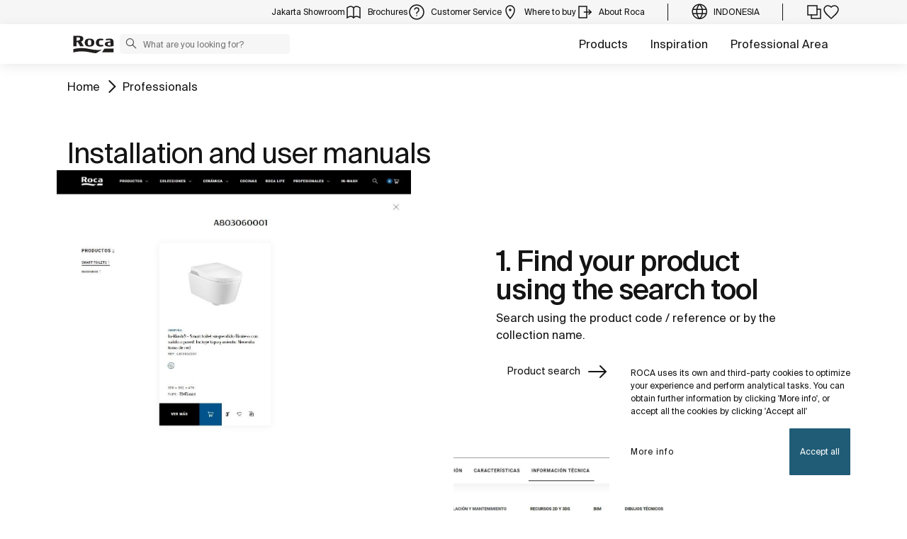

--- FILE ---
content_type: text/html;charset=utf-8
request_url: https://www.roca.co.id/professional-area/installation-user-manuals
body_size: 20168
content:
<!DOCTYPE html> <html class="ltr" dir="ltr" lang="en"> <head> <!-- Liferay DXP 7.4 2024.q1.4 - NODE 10.210.11.6 [MASTER] - MARKET ID - COUNTRY ID - LOCALE en_GB - LAYOUT 154 - DATE 29/01/2026 04:06:06 --> <title>Installation and user manuals | Roca Indonesia Bathrooms</title> <!-- Default meta tags --> <meta content="initial-scale=1.0, width=device-width" name="viewport" /> <meta content="text/html; charset=UTF-8" http-equiv="content-type" /> <!-- Description meta --> <meta name="description" lang="en-GB" content="Download installation and maintenance instructions by using the search tool on the Roca website to find your product." /> <!-- Canonical, next, prev links --> <link rel="canonical" href="https://www.roca.co.id/professional-area/installation-user-manuals" /> <!-- OpenGraph metas --> <meta property="og:title" content="Installation and user manuals | Roca Indonesia Bathrooms" /> <meta property="og:type" content="website" /> <meta property="og:url" content="https://www.roca.co.id/professional-area/installation-user-manuals" /> <meta property="og:image" content="https://www.roca.com/o/adaptive-media/image/263707978/263707979/tablet/ROCA_Campa%C3%B1a_El_Ba%C3%B1o_080524.jpg" /> <meta property="og:description" content="Download installation and maintenance instructions by using the search tool on the Roca website to find your product." /> <meta property="og:locale" content="en_GB" /> <meta property="og:site_name" content="Roca Indonesia Bathrooms" /> <!-- Language links --> <link rel="alternate" hreflang="x-default" href="https://www.roca.co.id/professional-area/installation-user-manuals" /> <!-- Zendesk --> <!-- Most important fonts pre-loading --> <link rel="preload" href="/o/roca-restyle-theme/fonts/suisse-intl/SuisseIntl-Regular.woff2" as="font" type="font/woff2" crossorigin="anonymous"> <link rel="preload" href="/o/roca-restyle-theme/fonts/suisse-intl/SuisseIntl-Medium.woff2" as="font" type="font/woff2" crossorigin="anonymous"> <link rel="preload" href="/o/roca-restyle-theme/fonts/helvetica/HelveticaNeueLTW01-45Light.woff2" as="font" type="font/woff2" crossorigin="anonymous"> <link rel="preload" href="/o/roca-restyle-theme/fonts/roboto/Roboto-Regular.woff2" as="font" type="font/woff2" crossorigin="anonymous"> <link rel="preload" href="/o/roca-restyle-theme/fonts/roboto/Roboto-Bold.woff2" as="font" type="font/woff2" crossorigin="anonymous"> <link rel="preload" href="/o/roca-restyle-theme/fonts/roboto/Roboto-Light.woff2" as="font" type="font/woff2" crossorigin="anonymous"> <link rel="preload" href="/o/roca-restyle-theme/fonts/roca-black/roca_black-webfont.woff2" as="font" type="font/woff2" crossorigin="anonymous"> <link rel="preload" href="/o/roca-restyle-theme/fonts/roca-black/roca-regular-webfont.woff2" as="font" type="font/woff2" crossorigin="anonymous"> <!-- Fonts not preloaded --> <link href="/o/roca-restyle-theme/fonts/roca-black/roca-black_italic-webfont.woff2" as="font" type="font/woff2" crossorigin="anonymous"> <link href="/o/roca-restyle-theme/fonts/roca-black/roca-bold_italic-webfont.woff2" as="font" type="font/woff2" crossorigin="anonymous"> <link href="/o/roca-restyle-theme/fonts/roca-black/roca-bold-webfont.woff2" as="font" type="font/woff2" crossorigin="anonymous"> <link href="/o/roca-restyle-theme/fonts/roca-black/roca-light_italic-webfont.woff2" as="font" type="font/woff2" crossorigin="anonymous"> <link href="/o/roca-restyle-theme/fonts/roca-black/roca-light-webfont.woff2" as="font" type="font/woff2" crossorigin="anonymous"> <link href="/o/roca-restyle-theme/fonts/roca-black/roca-regular_italic-webfont.woff2" as="font" type="font/woff2" crossorigin="anonymous"> <link href="/o/roca-restyle-theme/fonts/icofonts/icomoon.woff?nidxzc" as="font" type="font/woff" crossorigin="anonymous"> <!-- Roca Custom JSP Bag is ACTIVE --> <script type="importmap">{"imports":{"react-dom":"/o/frontend-js-react-web/__liferay__/exports/react-dom.js","@clayui/breadcrumb":"/o/frontend-taglib-clay/__liferay__/exports/@clayui$breadcrumb.js","@clayui/form":"/o/frontend-taglib-clay/__liferay__/exports/@clayui$form.js","@clayui/popover":"/o/frontend-taglib-clay/__liferay__/exports/@clayui$popover.js","@clayui/charts":"/o/frontend-taglib-clay/__liferay__/exports/@clayui$charts.js","@clayui/shared":"/o/frontend-taglib-clay/__liferay__/exports/@clayui$shared.js","@clayui/localized-input":"/o/frontend-taglib-clay/__liferay__/exports/@clayui$localized-input.js","@clayui/modal":"/o/frontend-taglib-clay/__liferay__/exports/@clayui$modal.js","@clayui/empty-state":"/o/frontend-taglib-clay/__liferay__/exports/@clayui$empty-state.js","react":"/o/frontend-js-react-web/__liferay__/exports/react.js","@clayui/color-picker":"/o/frontend-taglib-clay/__liferay__/exports/@clayui$color-picker.js","@clayui/navigation-bar":"/o/frontend-taglib-clay/__liferay__/exports/@clayui$navigation-bar.js","@clayui/pagination":"/o/frontend-taglib-clay/__liferay__/exports/@clayui$pagination.js","@clayui/icon":"/o/frontend-taglib-clay/__liferay__/exports/@clayui$icon.js","@clayui/table":"/o/frontend-taglib-clay/__liferay__/exports/@clayui$table.js","@clayui/autocomplete":"/o/frontend-taglib-clay/__liferay__/exports/@clayui$autocomplete.js","@clayui/slider":"/o/frontend-taglib-clay/__liferay__/exports/@clayui$slider.js","@clayui/management-toolbar":"/o/frontend-taglib-clay/__liferay__/exports/@clayui$management-toolbar.js","@clayui/multi-select":"/o/frontend-taglib-clay/__liferay__/exports/@clayui$multi-select.js","@clayui/nav":"/o/frontend-taglib-clay/__liferay__/exports/@clayui$nav.js","@clayui/time-picker":"/o/frontend-taglib-clay/__liferay__/exports/@clayui$time-picker.js","@clayui/provider":"/o/frontend-taglib-clay/__liferay__/exports/@clayui$provider.js","@clayui/upper-toolbar":"/o/frontend-taglib-clay/__liferay__/exports/@clayui$upper-toolbar.js","@clayui/loading-indicator":"/o/frontend-taglib-clay/__liferay__/exports/@clayui$loading-indicator.js","@clayui/panel":"/o/frontend-taglib-clay/__liferay__/exports/@clayui$panel.js","@clayui/drop-down":"/o/frontend-taglib-clay/__liferay__/exports/@clayui$drop-down.js","@clayui/list":"/o/frontend-taglib-clay/__liferay__/exports/@clayui$list.js","@clayui/date-picker":"/o/frontend-taglib-clay/__liferay__/exports/@clayui$date-picker.js","@clayui/label":"/o/frontend-taglib-clay/__liferay__/exports/@clayui$label.js","@clayui/data-provider":"/o/frontend-taglib-clay/__liferay__/exports/@clayui$data-provider.js","@liferay/frontend-js-api/data-set":"/o/frontend-js-dependencies-web/__liferay__/exports/@liferay$js-api$data-set.js","@clayui/core":"/o/frontend-taglib-clay/__liferay__/exports/@clayui$core.js","@clayui/pagination-bar":"/o/frontend-taglib-clay/__liferay__/exports/@clayui$pagination-bar.js","@clayui/layout":"/o/frontend-taglib-clay/__liferay__/exports/@clayui$layout.js","@clayui/multi-step-nav":"/o/frontend-taglib-clay/__liferay__/exports/@clayui$multi-step-nav.js","@liferay/frontend-js-api":"/o/frontend-js-dependencies-web/__liferay__/exports/@liferay$js-api.js","@clayui/css":"/o/frontend-taglib-clay/__liferay__/exports/@clayui$css.js","@clayui/toolbar":"/o/frontend-taglib-clay/__liferay__/exports/@clayui$toolbar.js","@clayui/alert":"/o/frontend-taglib-clay/__liferay__/exports/@clayui$alert.js","@clayui/badge":"/o/frontend-taglib-clay/__liferay__/exports/@clayui$badge.js","@clayui/link":"/o/frontend-taglib-clay/__liferay__/exports/@clayui$link.js","@clayui/card":"/o/frontend-taglib-clay/__liferay__/exports/@clayui$card.js","@clayui/progress-bar":"/o/frontend-taglib-clay/__liferay__/exports/@clayui$progress-bar.js","@clayui/tooltip":"/o/frontend-taglib-clay/__liferay__/exports/@clayui$tooltip.js","@clayui/button":"/o/frontend-taglib-clay/__liferay__/exports/@clayui$button.js","@clayui/tabs":"/o/frontend-taglib-clay/__liferay__/exports/@clayui$tabs.js","@clayui/sticker":"/o/frontend-taglib-clay/__liferay__/exports/@clayui$sticker.js"},"scopes":{}}</script><script data-senna-track="temporary">var Liferay = window.Liferay || {};Liferay.Icons = Liferay.Icons || {};Liferay.Icons.controlPanelSpritemap = 'https://www.roca.co.id/o/admin-theme/images/clay/icons.svg';Liferay.Icons.spritemap = 'https://www.roca.co.id/o/roca-restyle-theme/images/clay/icons.svg';</script> <script data-senna-track="permanent" src="/combo?browserId=chrome&minifierType=js&languageId=en_GB&t=1768349906053&/o/frontend-js-jquery-web/jquery/jquery.min.js&/o/frontend-js-jquery-web/jquery/init.js&/o/frontend-js-jquery-web/jquery/ajax.js&/o/frontend-js-jquery-web/jquery/bootstrap.bundle.min.js&/o/frontend-js-jquery-web/jquery/collapsible_search.js&/o/frontend-js-jquery-web/jquery/fm.js&/o/frontend-js-jquery-web/jquery/form.js&/o/frontend-js-jquery-web/jquery/popper.min.js&/o/frontend-js-jquery-web/jquery/side_navigation.js" type="text/javascript"></script> <script data-senna-track="permanent" type="text/javascript">window.Liferay = window.Liferay || {}; window.Liferay.CSP = {nonce: ''};</script> <link href="https://www.roca.co.id/o/roca-restyle-theme/images/favicon.ico" rel="apple-touch-icon" /> <link href="https://www.roca.co.id/o/roca-restyle-theme/images/favicon.ico" rel="icon" /> <link class="lfr-css-file" data-senna-track="temporary" href="https://www.roca.co.id/o/roca-restyle-theme/css/clay.css?browserId=chrome&amp;themeId=rocarestyletheme_WAR_rocarestyletheme&amp;minifierType=css&amp;languageId=en_GB&amp;t=1769612208000" id="liferayAUICSS" rel="stylesheet" type="text/css" /> <link href="/combo?browserId=chrome&amp;minifierType=css&amp;themeId=rocarestyletheme_WAR_rocarestyletheme&amp;languageId=en_GB&amp;com_liferay_product_navigation_product_menu_web_portlet_ProductMenuPortlet:%2Fo%2Fproduct-navigation-product-menu-web%2Fcss%2Fmain.css&amp;t=1769612208000" rel="stylesheet" type="text/css" data-senna-track="temporary" id="766ab005" /> <script type="text/javascript" data-senna-track="temporary">
	// <![CDATA[
		var Liferay = Liferay || {};

		Liferay.Browser = {
			acceptsGzip: function() {
				return true;
			},

			

			getMajorVersion: function() {
				return 131.0;
			},

			getRevision: function() {
				return '537.36';
			},
			getVersion: function() {
				return '131.0';
			},

			

			isAir: function() {
				return false;
			},
			isChrome: function() {
				return true;
			},
			isEdge: function() {
				return false;
			},
			isFirefox: function() {
				return false;
			},
			isGecko: function() {
				return true;
			},
			isIe: function() {
				return false;
			},
			isIphone: function() {
				return false;
			},
			isLinux: function() {
				return false;
			},
			isMac: function() {
				return true;
			},
			isMobile: function() {
				return false;
			},
			isMozilla: function() {
				return false;
			},
			isOpera: function() {
				return false;
			},
			isRtf: function() {
				return true;
			},
			isSafari: function() {
				return true;
			},
			isSun: function() {
				return false;
			},
			isWebKit: function() {
				return true;
			},
			isWindows: function() {
				return false;
			}
		};

		Liferay.Data = Liferay.Data || {};

		Liferay.Data.ICONS_INLINE_SVG = true;

		Liferay.Data.NAV_SELECTOR = '#navigation';

		Liferay.Data.NAV_SELECTOR_MOBILE = '#navigationCollapse';

		Liferay.Data.isCustomizationView = function() {
			return false;
		};

		Liferay.Data.notices = [
			
		];

		(function () {
			var available = {};

			var direction = {};

			

				available['es_ES'] = 'Spanish\x20\x28Spain\x29';
				direction['es_ES'] = 'ltr';

			

				available['en_GB'] = 'English\x20\x28United\x20Kingdom\x29';
				direction['en_GB'] = 'ltr';

			

				available['en_US'] = 'English\x20\x28United\x20States\x29';
				direction['en_US'] = 'ltr';

			

				available['pt_BR'] = 'Portuguese\x20\x28Brazil\x29';
				direction['pt_BR'] = 'ltr';

			

				available['de_DE'] = 'German\x20\x28Germany\x29';
				direction['de_DE'] = 'ltr';

			

				available['de_CH'] = 'German\x20\x28Switzerland\x29';
				direction['de_CH'] = 'ltr';

			

				available['bg_BG'] = 'Bulgarian\x20\x28Bulgaria\x29';
				direction['bg_BG'] = 'ltr';

			

				available['ca_ES'] = 'Catalan\x20\x28Spain\x29';
				direction['ca_ES'] = 'ltr';

			

				available['cs_CZ'] = 'Czech\x20\x28Czechia\x29';
				direction['cs_CZ'] = 'ltr';

			

				available['zh_CN'] = 'Chinese\x20\x28China\x29';
				direction['zh_CN'] = 'ltr';

			

				available['zh_HK'] = 'Chinese\x20\x28Hong\x20Kong\x20SAR\x20China\x29';
				direction['zh_HK'] = 'ltr';

			

				available['zh_TW'] = 'Chinese\x20\x28Taiwan\x29';
				direction['zh_TW'] = 'ltr';

			

				available['hr_HR'] = 'Croatian\x20\x28Croatia\x29';
				direction['hr_HR'] = 'ltr';

			

				available['da_DK'] = 'Danish\x20\x28Denmark\x29';
				direction['da_DK'] = 'ltr';

			

				available['sk_SK'] = 'Slovak\x20\x28Slovakia\x29';
				direction['sk_SK'] = 'ltr';

			

				available['es_AR'] = 'Spanish\x20\x28Argentina\x29';
				direction['es_AR'] = 'ltr';

			

				available['es_MX'] = 'Spanish\x20\x28Mexico\x29';
				direction['es_MX'] = 'ltr';

			

				available['fi_FI'] = 'Finnish\x20\x28Finland\x29';
				direction['fi_FI'] = 'ltr';

			

				available['fr_FR'] = 'French\x20\x28France\x29';
				direction['fr_FR'] = 'ltr';

			

				available['fr_CH'] = 'French\x20\x28Switzerland\x29';
				direction['fr_CH'] = 'ltr';

			

				available['gl_ES'] = 'Galician\x20\x28Spain\x29';
				direction['gl_ES'] = 'ltr';

			

				available['el_GR'] = 'Greek\x20\x28Greece\x29';
				direction['el_GR'] = 'ltr';

			

				available['hu_HU'] = 'Hungarian\x20\x28Hungary\x29';
				direction['hu_HU'] = 'ltr';

			

				available['en_AU'] = 'English\x20\x28Australia\x29';
				direction['en_AU'] = 'ltr';

			

				available['it_IT'] = 'Italian\x20\x28Italy\x29';
				direction['it_IT'] = 'ltr';

			

				available['it_CH'] = 'Italian\x20\x28Switzerland\x29';
				direction['it_CH'] = 'ltr';

			

				available['lt_LT'] = 'Lithuanian\x20\x28Lithuania\x29';
				direction['lt_LT'] = 'ltr';

			

				available['nl_NL'] = 'Dutch\x20\x28Netherlands\x29';
				direction['nl_NL'] = 'ltr';

			

				available['no_NO'] = 'Norwegian\x20\x28Norway\x29';
				direction['no_NO'] = 'ltr';

			

				available['pl_PL'] = 'Polish\x20\x28Poland\x29';
				direction['pl_PL'] = 'ltr';

			

				available['pt_PT'] = 'Portuguese\x20\x28Portugal\x29';
				direction['pt_PT'] = 'ltr';

			

				available['ro_RO'] = 'Romanian\x20\x28Romania\x29';
				direction['ro_RO'] = 'ltr';

			

				available['ru_RU'] = 'Russian\x20\x28Russia\x29';
				direction['ru_RU'] = 'ltr';

			

				available['sv_SE'] = 'Swedish\x20\x28Sweden\x29';
				direction['sv_SE'] = 'ltr';

			

				available['th_TH'] = 'Thai\x20\x28Thailand\x29';
				direction['th_TH'] = 'ltr';

			

				available['tr_TR'] = 'Turkish\x20\x28Turkey\x29';
				direction['tr_TR'] = 'ltr';

			

				available['uk_UA'] = 'Ukrainian\x20\x28Ukraine\x29';
				direction['uk_UA'] = 'ltr';

			

				available['eu_ES'] = 'Basque\x20\x28Spain\x29';
				direction['eu_ES'] = 'ltr';

			

				available['ar_EG'] = 'Arabic\x20\x28Egypt\x29';
				direction['ar_EG'] = 'rtl';

			

				available['ko_KR'] = 'Korean\x20\x28South\x20Korea\x29';
				direction['ko_KR'] = 'ltr';

			

			Liferay.Language = {
				available,
				direction,
				get: function(key) {
					return key;
				}
			};
		})();

		var featureFlags = {"LPD-11018":false,"LPS-193884":false,"LPS-178642":false,"LPS-187284":false,"LPS-193005":false,"LPS-187285":false,"COMMERCE-8087":false,"LPS-192957":false,"LPS-114786":false,"LRAC-10757":false,"LPS-180090":false,"LPS-170809":false,"LPS-178052":false,"LPS-189856":false,"LPS-187436":false,"LPS-182184":false,"LPS-185892":false,"LPS-186620":false,"COMMERCE-12754":false,"LPS-184404":false,"LPS-180328":false,"LPS-198183":false,"LPS-171364":false,"LPS-153714":false,"LPS-96845":false,"LPS-170670":false,"LPD-15804":false,"LPS-141392":false,"LPS-153839":false,"LPS-169981":false,"LPS-200135":false,"LPS-187793":false,"LPS-177027":false,"LPD-11003":false,"COMMERCE-12192":false,"LPD-10793":false,"LPS-196768":false,"LPS-196724":false,"LPS-196847":false,"LPS-163118":false,"LPS-135430":false,"LPS-114700":false,"LPS-134060":false,"LPS-164563":false,"LPS-122920":false,"LPS-203351":false,"LPS-194395":false,"LPD-6368":false,"LPD-10701":false,"LPS-202104":false,"COMMERCE-9599":false,"LPS-187142":false,"LPD-15596":false,"LPS-198959":false,"LPS-196935":true,"LPS-187854":false,"LPS-176691":false,"LPS-197909":false,"LPS-202534":false,"COMMERCE-8949":false,"COMMERCE-11922":false,"LPS-194362":false,"LPS-174455":false,"LPS-153813":false,"LPD-10735":false,"LPS-165482":false,"COMMERCE-13024":false,"LPS-194763":false,"LPS-193551":false,"LPS-197477":false,"LPS-174816":false,"LPS-186360":false,"LPS-153332":false,"COMMERCE-12170":false,"LPS-179669":false,"LPS-174417":false,"LPD-31212":true,"LPS-183882":false,"LPS-155284":false,"LRAC-15017":false,"LPS-200108":false,"LPS-159643":false,"LPS-164948":false,"LPS-161033":false,"LPS-186870":false,"LPS-186871":false,"LPS-188058":false,"LPS-129412":false,"LPS-166126":false,"LPS-169837":false};

		Liferay.FeatureFlags = Object.keys(featureFlags).reduce(
			(acc, key) => ({
				...acc, [key]: featureFlags[key] === 'true' || featureFlags[key] === true
			}), {}
		);

		Liferay.PortletKeys = {
			DOCUMENT_LIBRARY: 'com_liferay_document_library_web_portlet_DLPortlet',
			DYNAMIC_DATA_MAPPING: 'com_liferay_dynamic_data_mapping_web_portlet_DDMPortlet',
			ITEM_SELECTOR: 'com_liferay_item_selector_web_portlet_ItemSelectorPortlet'
		};

		Liferay.PropsValues = {
			JAVASCRIPT_SINGLE_PAGE_APPLICATION_TIMEOUT: 0,
			UPLOAD_SERVLET_REQUEST_IMPL_MAX_SIZE: 31457280000
		};

		Liferay.ThemeDisplay = {

			

			
				getLayoutId: function() {
					return '154';
				},

				

				getLayoutRelativeControlPanelURL: function() {
					return '/group/roca/~/control_panel/manage';
				},

				getLayoutRelativeURL: function() {
					return '/web/roca/professional-area/installation-user-manuals';
				},
				getLayoutURL: function() {
					return 'https://www.roca.co.id/web/roca/professional-area/installation-user-manuals';
				},
				getParentLayoutId: function() {
					return '289';
				},
				isControlPanel: function() {
					return false;
				},
				isPrivateLayout: function() {
					return 'false';
				},
				isVirtualLayout: function() {
					return false;
				},
			

			getBCP47LanguageId: function() {
				return 'es-ES';
			},
			getCanonicalURL: function() {

				

				return 'https\x3a\x2f\x2fwww\x2eroca\x2eco\x2eid\x2fzona-profesional\x2fmanuales';
			},
			getCDNBaseURL: function() {
				return 'https://www.roca.co.id';
			},
			getCDNDynamicResourcesHost: function() {
				return '';
			},
			getCDNHost: function() {
				return '';
			},
			getCompanyGroupId: function() {
				return '20135';
			},
			getCompanyId: function() {
				return '20099';
			},
			getDefaultLanguageId: function() {
				return 'es_ES';
			},
			getDoAsUserIdEncoded: function() {
				return '';
			},
			getLanguageId: function() {
				return 'en_GB';
			},
			getParentGroupId: function() {
				return '20126';
			},
			getPathContext: function() {
				return '';
			},
			getPathImage: function() {
				return '/image';
			},
			getPathJavaScript: function() {
				return '/o/frontend-js-web';
			},
			getPathMain: function() {
				return '/c';
			},
			getPathThemeImages: function() {
				return 'https://www.roca.co.id/o/roca-restyle-theme/images';
			},
			getPathThemeRoot: function() {
				return '/o/roca-restyle-theme';
			},
			getPlid: function() {
				return '1315866';
			},
			getPortalURL: function() {
				return 'https://www.roca.co.id';
			},
			getRealUserId: function() {
				return '20103';
			},
			getRemoteAddr: function() {
				return '10.210.223.6';
			},
			getRemoteHost: function() {
				return '10.210.223.6';
			},
			getScopeGroupId: function() {
				return '20126';
			},
			getScopeGroupIdOrLiveGroupId: function() {
				return '20126';
			},
			getSessionId: function() {
				return '';
			},
			getSiteAdminURL: function() {
				return 'https://www.roca.co.id/group/roca/~/control_panel/manage?p_p_lifecycle=0&p_p_state=maximized&p_p_mode=view';
			},
			getSiteGroupId: function() {
				return '20126';
			},
			getURLControlPanel: function() {
				return '/group/control_panel?refererPlid=1315866';
			},
			getURLHome: function() {
				return 'https\x3a\x2f\x2fwww\x2eroca\x2eco\x2eid\x2fweb\x2froca\x2f';
			},
			getUserEmailAddress: function() {
				return '';
			},
			getUserId: function() {
				return '20103';
			},
			getUserName: function() {
				return '';
			},
			isAddSessionIdToURL: function() {
				return false;
			},
			isImpersonated: function() {
				return false;
			},
			isSignedIn: function() {
				return false;
			},

			isStagedPortlet: function() {
				
					
						return false;
					
				
			},

			isStateExclusive: function() {
				return false;
			},
			isStateMaximized: function() {
				return false;
			},
			isStatePopUp: function() {
				return false;
			}
		};

		var themeDisplay = Liferay.ThemeDisplay;

		Liferay.AUI = {

			

			getCombine: function() {
				return true;
			},
			getComboPath: function() {
				return '/combo/?browserId=chrome&minifierType=&languageId=en_GB&t=1766529328132&';
			},
			getDateFormat: function() {
				return '%d/%m/%Y';
			},
			getEditorCKEditorPath: function() {
				return '/o/frontend-editor-ckeditor-web';
			},
			getFilter: function() {
				var filter = 'raw';

				
					
						filter = 'min';
					
					

				return filter;
			},
			getFilterConfig: function() {
				var instance = this;

				var filterConfig = null;

				if (!instance.getCombine()) {
					filterConfig = {
						replaceStr: '.js' + instance.getStaticResourceURLParams(),
						searchExp: '\\.js$'
					};
				}

				return filterConfig;
			},
			getJavaScriptRootPath: function() {
				return '/o/frontend-js-web';
			},
			getPortletRootPath: function() {
				return '/html/portlet';
			},
			getStaticResourceURLParams: function() {
				return '?browserId=chrome&minifierType=&languageId=en_GB&t=1766529328132';
			}
		};

		Liferay.authToken = 'pciPoYk2';

		

		Liferay.currentURL = '\x2fprofessional-area\x2finstallation-user-manuals';
		Liferay.currentURLEncoded = '\x252Fprofessional-area\x252Finstallation-user-manuals';
	// ]]>
</script> <script data-senna-track="temporary" type="text/javascript">window.__CONFIG__= {basePath: '',combine: true, defaultURLParams: null, explainResolutions: false, exposeGlobal: false, logLevel: 'warn', moduleType: 'module', namespace:'Liferay', nonce: '', reportMismatchedAnonymousModules: 'warn', resolvePath: '/o/js_resolve_modules', url: '/combo/?browserId=chrome&minifierType=js&languageId=en_GB&t=1766529328132&', waitTimeout: 57000};</script><script data-senna-track="permanent" src="/o/frontend-js-loader-modules-extender/loader.js?&mac=9WaMmhziBCkScHZwrrVcOR7VZF4=&browserId=chrome&languageId=en_GB&minifierType=js" type="text/javascript"></script><script data-senna-track="permanent" src="/combo?browserId=chrome&minifierType=js&languageId=en_GB&t=1766529328132&/o/frontend-js-aui-web/aui/aui/aui-min.js&/o/frontend-js-aui-web/liferay/modules.js&/o/frontend-js-aui-web/liferay/aui_sandbox.js&/o/frontend-js-aui-web/aui/attribute-base/attribute-base-min.js&/o/frontend-js-aui-web/aui/attribute-complex/attribute-complex-min.js&/o/frontend-js-aui-web/aui/attribute-core/attribute-core-min.js&/o/frontend-js-aui-web/aui/attribute-observable/attribute-observable-min.js&/o/frontend-js-aui-web/aui/attribute-extras/attribute-extras-min.js&/o/frontend-js-aui-web/aui/event-custom-base/event-custom-base-min.js&/o/frontend-js-aui-web/aui/event-custom-complex/event-custom-complex-min.js&/o/frontend-js-aui-web/aui/oop/oop-min.js&/o/frontend-js-aui-web/aui/aui-base-lang/aui-base-lang-min.js&/o/frontend-js-aui-web/liferay/dependency.js&/o/frontend-js-aui-web/liferay/util.js&/o/oauth2-provider-web/js/liferay.js&/o/frontend-js-web/liferay/dom_task_runner.js&/o/frontend-js-web/liferay/events.js&/o/frontend-js-web/liferay/lazy_load.js&/o/frontend-js-web/liferay/liferay.js&/o/frontend-js-web/liferay/global.bundle.js&/o/frontend-js-web/liferay/portlet.js&/o/frontend-js-web/liferay/workflow.js" type="text/javascript"></script> <script data-senna-track="temporary" type="text/javascript">window.Liferay = Liferay || {}; window.Liferay.OAuth2 = {getAuthorizeURL: function() {return 'https://www.roca.co.id/o/oauth2/authorize';}, getBuiltInRedirectURL: function() {return 'https://www.roca.co.id/o/oauth2/redirect';}, getIntrospectURL: function() { return 'https://www.roca.co.id/o/oauth2/introspect';}, getTokenURL: function() {return 'https://www.roca.co.id/o/oauth2/token';}, getUserAgentApplication: function(externalReferenceCode) {return Liferay.OAuth2._userAgentApplications[externalReferenceCode];}, _userAgentApplications: {}}</script><script data-senna-track="temporary" type="text/javascript">try {var MODULE_MAIN='portal-workflow-kaleo-designer-web@5.0.125/index';var MODULE_PATH='/o/portal-workflow-kaleo-designer-web';AUI().applyConfig({groups:{"kaleo-designer":{base:MODULE_PATH+"/designer/js/legacy/",combine:Liferay.AUI.getCombine(),filter:Liferay.AUI.getFilterConfig(),modules:{"liferay-kaleo-designer-autocomplete-util":{path:"autocomplete_util.js",requires:["autocomplete","autocomplete-highlighters"]},"liferay-kaleo-designer-definition-diagram-controller":{path:"definition_diagram_controller.js",requires:["liferay-kaleo-designer-field-normalizer","liferay-kaleo-designer-utils"]},"liferay-kaleo-designer-dialogs":{path:"dialogs.js",requires:["liferay-util-window"]},"liferay-kaleo-designer-editors":{path:"editors.js",requires:["aui-ace-editor","aui-ace-editor-mode-xml","aui-base","aui-datatype","aui-node","liferay-kaleo-designer-autocomplete-util","liferay-kaleo-designer-utils"]},"liferay-kaleo-designer-field-normalizer":{path:"field_normalizer.js",requires:["liferay-kaleo-designer-remote-services"]},"liferay-kaleo-designer-nodes":{path:"nodes.js",requires:["aui-datatable","aui-datatype","aui-diagram-builder","liferay-kaleo-designer-editors","liferay-kaleo-designer-utils"]},"liferay-kaleo-designer-remote-services":{path:"remote_services.js",requires:["aui-io"]},"liferay-kaleo-designer-templates":{path:"templates.js",requires:["aui-tpl-snippets-deprecated"]},"liferay-kaleo-designer-utils":{path:"utils.js",requires:[]},"liferay-kaleo-designer-xml-definition":{path:"xml_definition.js",requires:["aui-base","aui-component","dataschema-xml","datatype-xml"]},"liferay-kaleo-designer-xml-definition-serializer":{path:"xml_definition_serializer.js",requires:["escape","liferay-kaleo-designer-xml-util"]},"liferay-kaleo-designer-xml-util":{path:"xml_util.js",requires:["aui-base"]},"liferay-portlet-kaleo-designer":{path:"main.js",requires:["aui-ace-editor","aui-ace-editor-mode-xml","aui-tpl-snippets-deprecated","dataschema-xml","datasource","datatype-xml","event-valuechange","io-form","liferay-kaleo-designer-autocomplete-util","liferay-kaleo-designer-editors","liferay-kaleo-designer-nodes","liferay-kaleo-designer-remote-services","liferay-kaleo-designer-utils","liferay-kaleo-designer-xml-util","liferay-util-window"]}},root:MODULE_PATH+"/designer/js/legacy/"}}});
} catch(error) {console.error(error);}try {var MODULE_MAIN='contacts-web@5.0.57/index';var MODULE_PATH='/o/contacts-web';AUI().applyConfig({groups:{contactscenter:{base:MODULE_PATH+"/js/",combine:Liferay.AUI.getCombine(),filter:Liferay.AUI.getFilterConfig(),modules:{"liferay-contacts-center":{path:"main.js",requires:["aui-io-plugin-deprecated","aui-toolbar","autocomplete-base","datasource-io","json-parse","liferay-portlet-base","liferay-util-window"]}},root:MODULE_PATH+"/js/"}}});
} catch(error) {console.error(error);}try {var MODULE_MAIN='staging-processes-web@5.0.55/index';var MODULE_PATH='/o/staging-processes-web';AUI().applyConfig({groups:{stagingprocessesweb:{base:MODULE_PATH+"/",combine:Liferay.AUI.getCombine(),filter:Liferay.AUI.getFilterConfig(),modules:{"liferay-staging-processes-export-import":{path:"js/main.js",requires:["aui-datatype","aui-dialog-iframe-deprecated","aui-modal","aui-parse-content","aui-toggler","liferay-portlet-base","liferay-util-window"]}},root:MODULE_PATH+"/"}}});
} catch(error) {console.error(error);}try {var MODULE_MAIN='@liferay/frontend-js-state-web@1.0.20/index';var MODULE_PATH='/o/frontend-js-state-web';AUI().applyConfig({groups:{state:{mainModule:MODULE_MAIN}}});
} catch(error) {console.error(error);}try {var MODULE_MAIN='calendar-web@5.0.89/index';var MODULE_PATH='/o/calendar-web';AUI().applyConfig({groups:{calendar:{base:MODULE_PATH+"/js/",combine:Liferay.AUI.getCombine(),filter:Liferay.AUI.getFilterConfig(),modules:{"liferay-calendar-a11y":{path:"calendar_a11y.js",requires:["calendar"]},"liferay-calendar-container":{path:"calendar_container.js",requires:["aui-alert","aui-base","aui-component","liferay-portlet-base"]},"liferay-calendar-date-picker-sanitizer":{path:"date_picker_sanitizer.js",requires:["aui-base"]},"liferay-calendar-interval-selector":{path:"interval_selector.js",requires:["aui-base","liferay-portlet-base"]},"liferay-calendar-interval-selector-scheduler-event-link":{path:"interval_selector_scheduler_event_link.js",requires:["aui-base","liferay-portlet-base"]},"liferay-calendar-list":{path:"calendar_list.js",requires:["aui-template-deprecated","liferay-scheduler"]},"liferay-calendar-message-util":{path:"message_util.js",requires:["liferay-util-window"]},"liferay-calendar-recurrence-converter":{path:"recurrence_converter.js",requires:[]},"liferay-calendar-recurrence-dialog":{path:"recurrence.js",requires:["aui-base","liferay-calendar-recurrence-util"]},"liferay-calendar-recurrence-util":{path:"recurrence_util.js",requires:["aui-base","liferay-util-window"]},"liferay-calendar-reminders":{path:"calendar_reminders.js",requires:["aui-base"]},"liferay-calendar-remote-services":{path:"remote_services.js",requires:["aui-base","aui-component","liferay-calendar-util","liferay-portlet-base"]},"liferay-calendar-session-listener":{path:"session_listener.js",requires:["aui-base","liferay-scheduler"]},"liferay-calendar-simple-color-picker":{path:"simple_color_picker.js",requires:["aui-base","aui-template-deprecated"]},"liferay-calendar-simple-menu":{path:"simple_menu.js",requires:["aui-base","aui-template-deprecated","event-outside","event-touch","widget-modality","widget-position","widget-position-align","widget-position-constrain","widget-stack","widget-stdmod"]},"liferay-calendar-util":{path:"calendar_util.js",requires:["aui-datatype","aui-io","aui-scheduler","aui-toolbar","autocomplete","autocomplete-highlighters"]},"liferay-scheduler":{path:"scheduler.js",requires:["async-queue","aui-datatype","aui-scheduler","dd-plugin","liferay-calendar-a11y","liferay-calendar-message-util","liferay-calendar-recurrence-converter","liferay-calendar-recurrence-util","liferay-calendar-util","liferay-scheduler-event-recorder","liferay-scheduler-models","promise","resize-plugin"]},"liferay-scheduler-event-recorder":{path:"scheduler_event_recorder.js",requires:["dd-plugin","liferay-calendar-util","resize-plugin"]},"liferay-scheduler-models":{path:"scheduler_models.js",requires:["aui-datatype","dd-plugin","liferay-calendar-util"]}},root:MODULE_PATH+"/js/"}}});
} catch(error) {console.error(error);}try {var MODULE_MAIN='frontend-editor-alloyeditor-web@5.0.46/index';var MODULE_PATH='/o/frontend-editor-alloyeditor-web';AUI().applyConfig({groups:{alloyeditor:{base:MODULE_PATH+"/js/",combine:Liferay.AUI.getCombine(),filter:Liferay.AUI.getFilterConfig(),modules:{"liferay-alloy-editor":{path:"alloyeditor.js",requires:["aui-component","liferay-portlet-base","timers"]},"liferay-alloy-editor-source":{path:"alloyeditor_source.js",requires:["aui-debounce","liferay-fullscreen-source-editor","liferay-source-editor","plugin"]}},root:MODULE_PATH+"/js/"}}});
} catch(error) {console.error(error);}try {var MODULE_MAIN='exportimport-web@5.0.83/index';var MODULE_PATH='/o/exportimport-web';AUI().applyConfig({groups:{exportimportweb:{base:MODULE_PATH+"/",combine:Liferay.AUI.getCombine(),filter:Liferay.AUI.getFilterConfig(),modules:{"liferay-export-import-export-import":{path:"js/main.js",requires:["aui-datatype","aui-dialog-iframe-deprecated","aui-modal","aui-parse-content","aui-toggler","liferay-portlet-base","liferay-util-window"]}},root:MODULE_PATH+"/"}}});
} catch(error) {console.error(error);}try {var MODULE_MAIN='dynamic-data-mapping-web@5.0.100/index';var MODULE_PATH='/o/dynamic-data-mapping-web';!function(){const a=Liferay.AUI;AUI().applyConfig({groups:{ddm:{base:MODULE_PATH+"/js/",combine:Liferay.AUI.getCombine(),filter:a.getFilterConfig(),modules:{"liferay-ddm-form":{path:"ddm_form.js",requires:["aui-base","aui-datatable","aui-datatype","aui-image-viewer","aui-parse-content","aui-set","aui-sortable-list","json","liferay-form","liferay-map-base","liferay-translation-manager","liferay-util-window"]},"liferay-portlet-dynamic-data-mapping":{condition:{trigger:"liferay-document-library"},path:"main.js",requires:["arraysort","aui-form-builder-deprecated","aui-form-validator","aui-map","aui-text-unicode","json","liferay-menu","liferay-translation-manager","liferay-util-window","text"]},"liferay-portlet-dynamic-data-mapping-custom-fields":{condition:{trigger:"liferay-document-library"},path:"custom_fields.js",requires:["liferay-portlet-dynamic-data-mapping"]}},root:MODULE_PATH+"/js/"}}})}();
} catch(error) {console.error(error);}try {var MODULE_MAIN='portal-search-web@6.0.127/index';var MODULE_PATH='/o/portal-search-web';AUI().applyConfig({groups:{search:{base:MODULE_PATH+"/js/",combine:Liferay.AUI.getCombine(),filter:Liferay.AUI.getFilterConfig(),modules:{"liferay-search-custom-filter":{path:"custom_filter.js",requires:[]},"liferay-search-date-facet":{path:"date_facet.js",requires:["aui-form-validator","liferay-search-facet-util"]},"liferay-search-facet-util":{path:"facet_util.js",requires:[]},"liferay-search-modified-facet":{path:"modified_facet.js",requires:["aui-form-validator","liferay-search-facet-util"]},"liferay-search-sort-configuration":{path:"sort_configuration.js",requires:["aui-node"]},"liferay-search-sort-util":{path:"sort_util.js",requires:[]}},root:MODULE_PATH+"/js/"}}});
} catch(error) {console.error(error);}try {var MODULE_MAIN='@liferay/frontend-js-react-web@5.0.37/index';var MODULE_PATH='/o/frontend-js-react-web';AUI().applyConfig({groups:{react:{mainModule:MODULE_MAIN}}});
} catch(error) {console.error(error);}try {var MODULE_MAIN='frontend-js-components-web@2.0.63/index';var MODULE_PATH='/o/frontend-js-components-web';AUI().applyConfig({groups:{components:{mainModule:MODULE_MAIN}}});
} catch(error) {console.error(error);}try {var MODULE_MAIN='@liferay/document-library-web@6.0.177/document_library/js/index';var MODULE_PATH='/o/document-library-web';AUI().applyConfig({groups:{dl:{base:MODULE_PATH+"/document_library/js/legacy/",combine:Liferay.AUI.getCombine(),filter:Liferay.AUI.getFilterConfig(),modules:{"document-library-upload-component":{path:"DocumentLibraryUpload.js",requires:["aui-component","aui-data-set-deprecated","aui-overlay-manager-deprecated","aui-overlay-mask-deprecated","aui-parse-content","aui-progressbar","aui-template-deprecated","liferay-search-container","querystring-parse-simple","uploader"]}},root:MODULE_PATH+"/document_library/js/legacy/"}}});
} catch(error) {console.error(error);}</script> <script type="text/javascript" data-senna-track="temporary">
	// <![CDATA[
		
			
				
		

		
	// ]]>
</script> <link class="lfr-css-file" data-senna-track="temporary" href="https://www.roca.co.id/o/roca-restyle-theme/css/main.css?browserId=chrome&amp;themeId=rocarestyletheme_WAR_rocarestyletheme&amp;minifierType=css&amp;languageId=en_GB&amp;t=1769612208000" id="liferayThemeCSS" rel="stylesheet" type="text/css" /> <style data-senna-track="temporary" type="text/css">

		

			

		

			

		

			

		

			

		

			

		

			

		

			

		

			

		

			

		

	</style> <div class="cookie-warn"> <div class="cookie-warn__wrapper"> <!-- Eliminado icono de cerrar --> <div class="cookie-warn__content"> <p> ROCA uses its own and third-party cookies to optimize your experience and perform analytical tasks. You can obtain further information by clicking 'More info', or accept all the cookies by clicking 'Accept all' </p> </div> <!-- Inicio nueva seccion action --> <div class="cookie-warn__action"> <a class="cookie-warn__info" href="/cookies-policy"> More info </a> <a class="close-cookie cookie-warn__accept" href="#"> Accept all </a> </div> <!-- Fin nueva seccion action --> </div> </div> <script src="https://www.roca.co.id/o/roca-restyle-theme/js/lib/slick.min.js?v1"></script> </head> <body class="chrome controls-visible yui3-skin-sam guest-site signed-out public-page site "> <!-- Google Tag Manager --> <noscript> <iframe src="//www.googletagmanager.com/ns.html?id=GTM-NP9K9D5" height="0" width="0" style="display:none;visibility:hidden"></iframe> </noscript> <script>(function(w,d,s,l,i){w[l]=w[l]||[];w[l].push({'gtm.start':new Date().getTime(),event:'gtm.js'});var f=d.getElementsByTagName(s)[0],j=d.createElement(s),dl=l!='dataLayer'?'&l='+l:'';j.async=true;j.src='//www.googletagmanager.com/gtm.js?id='+i+dl;f.parentNode.insertBefore(j,f);})(window,document,'script','dataLayer','GTM-NP9K9D5');</script> <!-- End Google Tag Manager --> <div class="container-fluid aux-wrapper"> <header class="js-header"> <div class="main-header__wrapper"> <section class="supramenu"> <div class="container"> <div class="row"> <div class="col-12 supramenu-cols"> <div class="supramenu-left"> <ul class="supramenu__list supramenu__list--left"> <li class="supramenu__item"><a class="supramenu__link" href="/showrooms/roca-experience-center-indonesia" target=""><div><span>Jakarta Showroom</span></div></a></li><li class="supramenu__item"><a class="supramenu__link" href="/products/brochures-downloads" target=""><img class="icon-right-space" alt="" data-fileentryid="346442418" src="https://www.roca.co.id/documents/20126/346080475/book-opened.svg/2dd01c26-92e4-8dff-c86e-85c72ac5e946?t=1753429188789" title="Brochures" style="" /><div><span>Brochures</span></div></a></li><li class="supramenu__item"><a class="supramenu__link" href="/customer-service" target=""><img class="icon-right-space" alt="" data-fileentryid="346080684" src="https://www.roca.co.id/documents/20126/346080475/help.svg/5c18e012-d4ab-93c6-5b79-1c897e087a3a?t=1753429149266" title="Customer Service" style="" /><div><span>Customer Service</span></div></a></li><li class="supramenu__item"><a class="supramenu__link" href="/where-to-buy-showrooms" target=""><img class="icon-right-space" alt="" data-fileentryid="346080678" src="https://www.roca.co.id/documents/20126/346080475/location.svg/f878b6f9-76fd-a3d8-c494-938d6fcae04b?t=1753429133504" title="Where to buy" style="" /><div><span>Where to buy</span></div></a></li><li class="supramenu__item"><a class="supramenu__link" href="/about-roca" target="_blank"><img class="icon-right-space" alt="" data-fileentryid="346080690" src="https://www.roca.co.id/documents/20126/346080475/exit.svg/4f2c42a8-cabc-3e9c-d179-b3c0adad624c?t=1753429136975" title="About Roca" style="" /><div><span>About Roca</span></div></a></li> </ul> </div> <div class="supramenu-center"> <ul class="supramenu__list supramenu__list--center"> <li class="supramenu__item supramenu__item--country menu-country-trigger"> <a class="supramenu__link menu-country-link" href="javascript:void(0)" data-groupid="20126" data-languageid="en_GB" data-target="country-menu-collapse"> <span class="menu-country-text-link"> <i class="icon-language icon-right-space"></i> <div><span>Indonesia</span></div> </span> </a> </li> </ul> </div> <div class="supramenu-right"> <ul class="supramenu__list supramenu__list--right"> <li class="supramenu__item"><a class="supramenu__link" href="/private-area?section=comparator" target=""><img alt="" data-fileentryid="346080696" src="https://www.roca.co.id/documents/20126/346080475/cards.svg/e2c6724b-4495-e3b1-15b5-99b4103bc63f?t=1753429167426" style="" /></a></li><li class="supramenu__item"><a class="supramenu__link" href="/private-area?section=favorites" target=""><img alt="" data-fileentryid="346080702" src="https://www.roca.co.id/documents/20126/346080475/favourite.svg/149ba6f1-de77-541d-9a64-31b16539ace4?t=1753429139852" style="" /></a></li> </ul> </div> </div> </div> </div> </section> <section class="main-nav js-main-nav"> <div class="main-nav-container container"> <div class="d-flex align-items-center justify-content-between"> <div class="logo-search-header"> <div class="js-h-hamburger menu-trigger"> <a href="javascript:void(0)" data-target="main-menu-collapse"> <span class="icon-hamburger"></span> </a> </div> <div class="logo-header"> <a href="/" target=""> <img alt="" data-fileentryid="346080477" src="https://www.roca.co.id/documents/20126/346080475/roca-logo.svg/4dc29d13-1df3-b628-786b-7c63db57cdcd?t=1753429104544" style="" /> </a> </div> <div class="search-header"> <a id="desktop-search-icon" class="search-icon" href="javascript:void(0);" role="button" title="Enter your search"> <span class="icon-search"></span> </a> <input id="desktop-search-input" class="search-input" data-url="/search" name="q" placeholder="What are you looking for?" type="search" /> </div> </div> <nav class="main-menu__wrapper"> <ul class="main-menu__list" id="id001"> <li class="main-menu__item js-collapse-sm"> <div class="link-wrapper"> <a class="main-menu__link" href="/products" target=""> Products </a> </div> <div id="menu-section-1" class="js-menu-collapse dropdown-menu mega-menu"> <div class="wrapper"> <section> <div class="container"> <div class="row"> <div class="main-content col-xl-8 col-lg-8 col-12"> <div class="header-menu"> Products <a class="desktop-go-to" href="/products"><div><span>Go to Products</span></div> <i class="icon-arrow-right"></i></a> </div> <div class="wrapper"> <ul class="row"> <li class=" col-4"> <a href="/products/basins"> <img src="/documents/portlet_file_entry/20126/%5B069-01%5D+Lavabos.jpg/90e2ef63-66b8-f108-2761-1d3187076477" alt="Basins"> <div><span>Basins</span></div> </a> </li> <li class=" col-4"> <a href="/products/faucets"> <img src="/documents/portlet_file_entry/20126/%5B069-02%5D+Griferia.jpg/10a884b6-286b-010e-17b3-4262d93dae0b" alt="Faucets"> <div><span>Faucets</span></div> </a> </li> <li class=" col-4"> <a href="/products/seats-covers"> <img src="/documents/portlet_file_entry/20126/%5B069-13%5D+Tapas+y+asientos.jpg/651047ed-9254-9787-96fa-559608a9d255" alt="Seats and covers"> <div><span>Seats and covers</span></div> </a> </li> <li class=" col-4"> <a href="/products/showers"> <img src="/documents/portlet_file_entry/20126/%5B069-07%5D+Programa+de+ducha.jpg/6f7452ee-e366-12e4-d633-a035668b7304" alt="Showers"> <div><span>Showers</span></div> </a> </li> <li class=" col-4"> <a href="/products/mirrors"> <img src="/documents/portlet_file_entry/20126/%5B069-17%5D+Espejos.jpg/c23fbed0-415a-5291-ee02-38e359ea5a01" alt="Mirrors"> <div><span>Mirrors</span></div> </a> </li> <li class=" col-4"> <a href="/products/installation-systems"> <img src="/documents/portlet_file_entry/20126/%5B069-14%5D+Sistemas+de+instalacion.jpg/7d55130b-0e66-072e-e1dd-9db78a8e145b" alt="Installation systems"> <div><span>Installation systems</span></div> </a> </li> <li class=" col-4"> <a href="/products/smart-toilets"> <img src="/documents/portlet_file_entry/20126/%5B069-09%5D+Smart+toilets.jpg/9d675937-294d-2f0d-f639-10007e359081" alt="Smart Toilets"> <div><span>Smart Toilets</span></div> </a> </li> <li class=" col-4"> <a href="/products/baths"> <img src="/documents/portlet_file_entry/20126/%5B069-04%5D+Banyeras.jpg/18320824-6478-1446-450e-0456a9198808" alt="Baths"> <div><span>Baths</span></div> </a> </li> <li class=" col-4"> <a href="/products/urinals"> <img src="/documents/portlet_file_entry/20126/%5B069-26%5D+Urinarios.jpg/2696caf9-edaa-6645-6de1-86030e51b054" alt="Urinals"> <div><span>Urinals</span></div> </a> </li> <li class=" col-4"> <a href="/products/toilets"> <img src="/documents/portlet_file_entry/20126/%5B069-24%5D+Inodoros.jpg/4c082604-d36a-245c-4c47-6fd8f558321b" alt="Toilets"> <div><span>Toilets</span></div> </a> </li> <li class=" col-4"> <a href="/products/ceramic-products"> <img src="/documents/portlet_file_entry/20126/%5B069-19%5D+Otros_productos_ceramicos.jpg/f9ab8821-b4d8-21de-6ad8-a9b8f1793904" alt="Other ceramic products"> <div><span>Other ceramic products</span></div> </a> </li> <li class=" col-4"> <a href="/products/accessories"> <img src="/documents/portlet_file_entry/20126/%5B069-15%5D+Accesorios.jpg/86c17e7f-7cf7-7fd6-dfd2-16e5610f566b" alt="Accessories"> <div><span>Accessories</span></div> </a> </li> </ul> </div> </div> <div id="banner-1" class="banner-content col-xl-4 col-lg-4 col-12"> <div class="menu-carousel-container "> <div class="menu-carousel-buttons"> <button class="menu-carousel-button prev icon-chevron-left disabled" onclick="showMenuCarouselItem('banner-1', -1);"></button> <button class="menu-carousel-button next icon-chevron-right" onclick="showMenuCarouselItem('banner-1', 1);"></button> </div> <div class="menu-carousel" data-index="0"> <div class="menu-carousel-item" style="background-image: url('https://www.roca.co.id/documents/20126/187115/Ona_ambience_menu_1000x660.jpg/c4539169-c5c6-1bed-1eb0-ce1382aa09ba?t=1757916960569');"><a href="/collections" target="_self"><span>Collections</span></a></div> </div> </div> </div> </div> <div class="row footer-menu"> <div class="footer-links col-12"> <div class="footer-link"><a href="/products/brochures-downloads" target="_self"><img alt="" data-fileentryid="346442418" src="https://www.roca.co.id/documents/20126/346080475/book-opened.svg/2dd01c26-92e4-8dff-c86e-85c72ac5e946?t=1753429188789" style="" /><div><span>Brochures</span></div></a></div><div class="footer-link"><a href="https://www.armaniroca.com/" target="_blank"><img alt="" data-fileentryid="304632481" src="https://www.roca.co.id/documents/20126/100677/Armani_Roca_Positive+2.svg/1faced5f-dc14-ba56-3eeb-d92cbe7082c3?t=1738765405835" style="height: 35px;" /></a></div> </div> </div> </div> </section> </div> </div> </li> <li class="main-menu__item js-collapse-sm"> <div class="link-wrapper"> <a class="main-menu__link" href="/ideas-inspiration" target="_self"> Inspiration </a> </div> <div id="menu-section-2" class="js-menu-collapse dropdown-menu mega-menu"> <div class="wrapper"> <section> <div class="container"> <div class="row"> <div class="main-content col-xl-6 col-lg-6 col-12"> <div class="header-menu"> Inspiration <a class="desktop-go-to" href="/ideas-inspiration"><div><span>Go to Inspiration</span></div> <i class="icon-arrow-right"></i></a> </div> <div class="wrapper"> <ul class="row"> <li class="col-xl-12 col-lg-12 col-4"><a href="/rocalife" target=""><div><span>Ideas and tips</span></div></a></li><li class="col-xl-12 col-lg-12 col-4"><a href="/collections" target=""><div><span>Collections</span></div></a></li><li class="col-xl-12 col-lg-12 col-4"><a href="/professional-area/reference-projects" target=""><div><span>Reference projects</span></div></a></li><li class="col-xl-12 col-lg-12 col-4"><a href="/galleries" target=""><div><span>Roca Galleries</span></div></a></li> </ul> </div> </div> <div id="banner-2" class="banner-content col-xl-6 col-lg-6 col-12"> <div class="menu-carousel-container two"> <div class="menu-carousel-buttons"> <button class="menu-carousel-button prev icon-chevron-left disabled" onclick="showMenuCarouselItem('banner-2', -1);"></button> <button class="menu-carousel-button next icon-chevron-right" onclick="showMenuCarouselItem('banner-2', 1);"></button> </div> <div class="menu-carousel" data-index="0"> <div class="menu-carousel-item" style="background-image: url('https://www.roca.co.id/documents/20126/263932109/roca-nu-a248671000-3-b.jpg/19ba8417-d279-6c2a-02cb-72c545edfeb9?t=1715175997652');"><a href="/rocalife" target="_self"><span>Roca Life blog</span></a></div><div class="menu-carousel-item" style="background-image: url('https://www.roca.co.id/documents/20126/100677/reference-projects-1000x830.jpg/c481a74b-a641-b4f4-8619-449e20bb85e1?t=1753872436218');"><a href="/professional-area/reference-projects" target="_self"><span>Reference projects</span></a></div> </div> </div> </div> </div> </div> </section> </div> </div> </li> <li class="main-menu__item js-collapse-sm"> <div class="link-wrapper"> <a class="main-menu__link" href="/professional-area" target="_self"> Professional Area </a> </div> <div id="menu-section-3" class="js-menu-collapse dropdown-menu mega-menu"> <div class="wrapper"> <section> <div class="container"> <div class="row"> <div class="main-content col-xl-8 col-lg-8 col-12"> <div class="header-menu"> Professional Area </div> <div class="wrapper"> <ul class="row"> <li class="main-menu__section col-xl-3 col-lg-3 col-4"><span class="main-menu__sublist-title">Tools <span class="icon-chevron-up" data-toggle="collapse" href="#main-menu-2__section-0" role="button" aria-expanded="true"></span></span><ul id="main-menu-2__section-0" class="row collapse show main-menu__sublist"><li class="col-xl-12 col-lg-12 col-4"><a href="/professional-area/spare-parts-catalogue" target=""><div><span>Spare Parts Catalogue</span></div></a></li><li class="col-xl-12 col-lg-12 col-4"><a href="/professional-area/videos" target=""><div><span>Installation manuals & videos</span></div></a></li><li class="col-xl-12 col-lg-12 col-4"><a href="/products/brochures-downloads" target=""><div><span>Brochures</span></div></a></li><li class="col-xl-12 col-lg-12 col-4"><a href="/professional-area/certifications" target=""><div><span>Product & environmental certifications</span></div></a></li><li class="col-xl-12 col-lg-12 col-4"><a href="/professional-area/downloads-center" target=""><div><span>Downloads center (manuals, drawings, CADs)</span></div></a></li><li class="col-xl-12 col-lg-12 col-4"><a href="/professional-area/bim-objects" target=""><div><span>BIM objects</span></div></a></li><li class="col-xl-12 col-lg-12 col-4"><a href="/professional-area/3d-bathroom-planner" target=""><div><span>Blophome (3D Planner)</span></div></a></li><li class="col-xl-12 col-lg-12 col-4"><a href="/professional-area/rocagallery" target=""><div><span>Roca Gallery</span></div></a></li></ul></li><li class="main-menu__section col-xl-3 col-lg-3 col-4"><span class="main-menu__sublist-title">Projects <span class="icon-chevron-up" data-toggle="collapse" href="#main-menu-2__section-1" role="button" aria-expanded="true"></span></span><ul id="main-menu-2__section-1" class="row collapse show main-menu__sublist"><li class="col-xl-12 col-lg-12 col-4"><a href="/professional-area/reference-projects" target="_blank"><div><span>Reference Projects</span></div></a></li><li class="col-xl-12 col-lg-12 col-4"><a href="/professional-area/custom-projects-support/case-studies" target=""><div><span>Project case studies</span></div></a></li></ul></li><li class="main-menu__section col-xl-3 col-lg-3 col-4"><span class="main-menu__sublist-title">Where to find us <span class="icon-chevron-up" data-toggle="collapse" href="#main-menu-2__section-2" role="button" aria-expanded="true"></span></span><ul id="main-menu-2__section-2" class="row collapse show main-menu__sublist"><li class="col-xl-12 col-lg-12 col-4"><a href="/showrooms/roca-experience-center-indonesia" target=""><div><span>Roca Experience Center Indonesia</span></div></a></li><li class="col-xl-12 col-lg-12 col-4"><a href="/galleries" target=""><div><span>Roca Galleries</span></div></a></li><li class="col-xl-12 col-lg-12 col-4"><a href="/professional-area/fairs-events" target=""><div><span>Fairs & Events</span></div></a></li><li class="col-xl-12 col-lg-12 col-4"><a href="/professional-area/design-competitions" target=""><div><span>Design competitions</span></div></a></li><li class="col-xl-12 col-lg-12 col-4"><a href="/customer-service" target=""><div><span>Customer Service</span></div></a></li></ul></li> </ul> </div> </div> <div id="banner-3" class="banner-content col-xl-4 col-lg-4 col-12"> <div class="menu-carousel-container "> <div class="menu-carousel-buttons"> <button class="menu-carousel-button prev icon-chevron-left disabled" onclick="showMenuCarouselItem('banner-3', -1);"></button> <button class="menu-carousel-button next icon-chevron-right" onclick="showMenuCarouselItem('banner-3', 1);"></button> </div> <div class="menu-carousel" data-index="0"> <div class="menu-carousel-item" style="background-image: url('https://www.roca.co.id/documents/20126/247121/recursos_profesionales_2.jpg/5e2f2a32-2084-4664-1714-e465acaf6ca9?t=1565609646201');"><a href="/professional-area" target="_self"><span>Go to professional area </span></a></div> </div> </div> </div> </div> </div> </section> </div> </div> </li> </ul> <ul class="supramenu__list supramenu__list--right"> <li class="supramenu__item"><a class="supramenu__link" href="/private-area?section=comparator" target=""><img alt="" data-fileentryid="346080696" src="https://www.roca.co.id/documents/20126/346080475/cards.svg/e2c6724b-4495-e3b1-15b5-99b4103bc63f?t=1753429167426" style="" /></a></li><li class="supramenu__item"><a class="supramenu__link" href="/private-area?section=favorites" target=""><img alt="" data-fileentryid="346080702" src="https://www.roca.co.id/documents/20126/346080475/favourite.svg/149ba6f1-de77-541d-9a64-31b16539ace4?t=1753429139852" style="" /></a></li> </ul> </nav> </div> <div class="mobile-search-header"> <div class="search-header"> <a id="mobile-search-icon" class="search-icon" href="javascript:void(0);" role="button" title="Enter your search"> <span class="icon-search"></span> </a> <input id="mobile-search-input" class="search-input" data-url="/search" name="q" placeholder="What are you looking for?" type="search" /> </div> </div> </div> </section> <div class="r-modal main-menu-collapse"> <div class="r-modal__wrapper"> <div class="main-submenu__list" id="clpsMbM-0" style="display: none;"> <div class="container"> <div class="row"> <div class="col-12"> <button class="arrow" type="button" onclick="showMobileSubmenu('clpsMbM-0', true);"> Back </button> </div> <div class="col-12"> <span class="main-submenu__title">Products</span> </div> </div> <ul class="row"> <li class=" col-4"> <a href="/products/basins" class="px-2"> <img src="/documents/portlet_file_entry/20126/%5B069-01%5D+Lavabos.jpg/90e2ef63-66b8-f108-2761-1d3187076477" alt="Basins"> <div class="text-center m-0"><span>Basins</span></div> </a> </li> <li class=" col-4"> <a href="/products/faucets" class="px-2"> <img src="/documents/portlet_file_entry/20126/%5B069-02%5D+Griferia.jpg/10a884b6-286b-010e-17b3-4262d93dae0b" alt="Faucets"> <div class="text-center m-0"><span>Faucets</span></div> </a> </li> <li class=" col-4"> <a href="/products/seats-covers" class="px-2"> <img src="/documents/portlet_file_entry/20126/%5B069-13%5D+Tapas+y+asientos.jpg/651047ed-9254-9787-96fa-559608a9d255" alt="Seats and covers"> <div class="text-center m-0"><span>Seats and covers</span></div> </a> </li> <li class=" col-4"> <a href="/products/showers" class="px-2"> <img src="/documents/portlet_file_entry/20126/%5B069-07%5D+Programa+de+ducha.jpg/6f7452ee-e366-12e4-d633-a035668b7304" alt="Showers"> <div class="text-center m-0"><span>Showers</span></div> </a> </li> <li class=" col-4"> <a href="/products/mirrors" class="px-2"> <img src="/documents/portlet_file_entry/20126/%5B069-17%5D+Espejos.jpg/c23fbed0-415a-5291-ee02-38e359ea5a01" alt="Mirrors"> <div class="text-center m-0"><span>Mirrors</span></div> </a> </li> <li class=" col-4"> <a href="/products/installation-systems" class="px-2"> <img src="/documents/portlet_file_entry/20126/%5B069-14%5D+Sistemas+de+instalacion.jpg/7d55130b-0e66-072e-e1dd-9db78a8e145b" alt="Installation systems"> <div class="text-center m-0"><span>Installation systems</span></div> </a> </li> <li class=" col-4"> <a href="/products/smart-toilets" class="px-2"> <img src="/documents/portlet_file_entry/20126/%5B069-09%5D+Smart+toilets.jpg/9d675937-294d-2f0d-f639-10007e359081" alt="Smart Toilets"> <div class="text-center m-0"><span>Smart Toilets</span></div> </a> </li> <li class=" col-4"> <a href="/products/baths" class="px-2"> <img src="/documents/portlet_file_entry/20126/%5B069-04%5D+Banyeras.jpg/18320824-6478-1446-450e-0456a9198808" alt="Baths"> <div class="text-center m-0"><span>Baths</span></div> </a> </li> <li class=" col-4"> <a href="/products/urinals" class="px-2"> <img src="/documents/portlet_file_entry/20126/%5B069-26%5D+Urinarios.jpg/2696caf9-edaa-6645-6de1-86030e51b054" alt="Urinals"> <div class="text-center m-0"><span>Urinals</span></div> </a> </li> <li class=" col-4"> <a href="/products/toilets" class="px-2"> <img src="/documents/portlet_file_entry/20126/%5B069-24%5D+Inodoros.jpg/4c082604-d36a-245c-4c47-6fd8f558321b" alt="Toilets"> <div class="text-center m-0"><span>Toilets</span></div> </a> </li> <li class=" col-4"> <a href="/products/ceramic-products" class="px-2"> <img src="/documents/portlet_file_entry/20126/%5B069-19%5D+Otros_productos_ceramicos.jpg/f9ab8821-b4d8-21de-6ad8-a9b8f1793904" alt="Other ceramic products"> <div class="text-center m-0"><span>Other ceramic products</span></div> </a> </li> <li class=" col-4"> <a href="/products/accessories" class="px-2"> <img src="/documents/portlet_file_entry/20126/%5B069-15%5D+Accesorios.jpg/86c17e7f-7cf7-7fd6-dfd2-16e5610f566b" alt="Accessories"> <div class="text-center m-0"><span>Accessories</span></div> </a> </li> </ul> <div class="row"> <div class="col-12"> <a class="mobile-go-to" href="/products"><div><span class="text">Go to Products</span></div> <span class="icon-arrow-right"></span></a> </div> </div> <div class="row"> <div id="banner-mb-1" class="banner-content col-xl-4 col-lg-4 col-12"> <div class="menu-carousel-container "> <div class="menu-carousel-buttons"> <button class="menu-carousel-button prev icon-chevron-left disabled" onclick="showMenuCarouselItem('banner-mb-1', -1);"></button> <button class="menu-carousel-button next icon-chevron-right" onclick="showMenuCarouselItem('banner-mb-1', 1);"></button> </div> <div class="menu-carousel" data-index="0"> <div class="menu-carousel-item" style="background-image: url('https://www.roca.co.id/documents/20126/187115/Ona_ambience_menu_1000x660.jpg/c4539169-c5c6-1bed-1eb0-ce1382aa09ba?t=1757916960569');"><a href="/collections" target="_self"><span>Collections</span></a></div> </div> </div> </div> </div> <div class="row footer-menu"> <div class="footer-links col-12"> <div class="footer-link"><a href="/products/brochures-downloads" target="_self"><img alt="" data-fileentryid="346442418" src="https://www.roca.co.id/documents/20126/346080475/book-opened.svg/2dd01c26-92e4-8dff-c86e-85c72ac5e946?t=1753429188789" style="" /><div><span>Brochures</span></div></a></div><div class="footer-link"><a href="https://www.armaniroca.com/" target="_blank"><img alt="" data-fileentryid="304632481" src="https://www.roca.co.id/documents/20126/100677/Armani_Roca_Positive+2.svg/1faced5f-dc14-ba56-3eeb-d92cbe7082c3?t=1738765405835" style="height: 35px;" /></a></div> </div> </div> </div> </div> <div class="main-submenu__list" id="clpsMbM-1" style="display: none;"> <div class="container"> <div class="row"> <div class="col-12"> <button class="arrow" type="button" onclick="showMobileSubmenu('clpsMbM-1', true);"> Back </button> </div> <div class="col-12"> <span class="main-submenu__title">Inspiration</span> </div> </div> <ul class="row"> <li class="col-12 align-items-start"><a href="/rocalife" target=""><div><span>Ideas and tips</span></div></a></li><li class="col-12 align-items-start"><a href="/collections" target=""><div><span>Collections</span></div></a></li><li class="col-12 align-items-start"><a href="/professional-area/reference-projects" target=""><div><span>Reference projects</span></div></a></li><li class="col-12 align-items-start"><a href="/galleries" target=""><div><span>Roca Galleries</span></div></a></li> </ul> <div class="row"> <div class="col-12"> <a class="mobile-go-to" href="/ideas-inspiration"><div><span class="text">Go to Inspiration</span></div> <span class="icon-arrow-right"></span></a> </div> </div> <div class="row"> <div id="banner-mb-2" class="banner-content col-xl-6 col-lg-6 col-12"> <div class="menu-carousel-container two"> <div class="menu-carousel-buttons"> <button class="menu-carousel-button prev icon-chevron-left disabled" onclick="showMenuCarouselItem('banner-mb-2', -1);"></button> <button class="menu-carousel-button next icon-chevron-right" onclick="showMenuCarouselItem('banner-mb-2', 1);"></button> </div> <div class="menu-carousel" data-index="0"> <div class="menu-carousel-item" style="background-image: url('https://www.roca.co.id/documents/20126/263932109/roca-nu-a248671000-3-b.jpg/19ba8417-d279-6c2a-02cb-72c545edfeb9?t=1715175997652');"><a href="/rocalife" target="_self"><span>Roca Life blog</span></a></div><div class="menu-carousel-item" style="background-image: url('https://www.roca.co.id/documents/20126/100677/reference-projects-1000x830.jpg/c481a74b-a641-b4f4-8619-449e20bb85e1?t=1753872436218');"><a href="/professional-area/reference-projects" target="_self"><span>Reference projects</span></a></div> </div> </div> </div> </div> </div> </div> <div class="main-submenu__list" id="clpsMbM-2" style="display: none;"> <div class="container"> <div class="row"> <div class="col-12"> <button class="arrow" type="button" onclick="showMobileSubmenu('clpsMbM-2', true);"> Back </button> </div> <div class="col-12"> <span class="main-submenu__title">Professional Area</span> </div> </div> <ul class="row"> <li class="main-menu__section col-xl-3 col-lg-3 col-4"><span class="main-menu__sublist-title">Tools<span class="icon-chevron-up" data-toggle="collapse" href="#main-menu-mb-2__section-0" role="button" aria-expanded="true"></span></span><ul id="main-menu-mb-2__section-0" class="row collapse show main-menu__sublist"><li class="col-12 align-items-start"><a href="/professional-area/spare-parts-catalogue" target=""><div><span>Spare Parts Catalogue</span></div></a></li><li class="col-12 align-items-start"><a href="/professional-area/videos" target=""><div><span>Installation manuals & videos</span></div></a></li><li class="col-12 align-items-start"><a href="/products/brochures-downloads" target=""><div><span>Brochures</span></div></a></li><li class="col-12 align-items-start"><a href="/professional-area/certifications" target=""><div><span>Product & environmental certifications</span></div></a></li><li class="col-12 align-items-start"><a href="/professional-area/downloads-center" target=""><div><span>Downloads center (manuals, drawings, CADs)</span></div></a></li><li class="col-12 align-items-start"><a href="/professional-area/bim-objects" target=""><div><span>BIM objects</span></div></a></li><li class="col-12 align-items-start"><a href="/professional-area/3d-bathroom-planner" target=""><div><span>Blophome (3D Planner)</span></div></a></li><li class="col-12 align-items-start"><a href="/professional-area/rocagallery" target=""><div><span>Roca Gallery</span></div></a></li></ul></li><li class="main-menu__section col-xl-3 col-lg-3 col-4"><span class="main-menu__sublist-title">Projects<span class="icon-chevron-up" data-toggle="collapse" href="#main-menu-mb-2__section-1" role="button" aria-expanded="true"></span></span><ul id="main-menu-mb-2__section-1" class="row collapse show main-menu__sublist"><li class="col-12 align-items-start"><a href="/professional-area/reference-projects" target="_blank"><div><span>Reference Projects</span></div></a></li><li class="col-12 align-items-start"><a href="/professional-area/custom-projects-support/case-studies" target=""><div><span>Project case studies</span></div></a></li></ul></li><li class="main-menu__section col-xl-3 col-lg-3 col-4"><span class="main-menu__sublist-title">Where to find us<span class="icon-chevron-up" data-toggle="collapse" href="#main-menu-mb-2__section-2" role="button" aria-expanded="true"></span></span><ul id="main-menu-mb-2__section-2" class="row collapse show main-menu__sublist"><li class="col-12 align-items-start"><a href="/showrooms/roca-experience-center-indonesia" target=""><div><span>Roca Experience Center Indonesia</span></div></a></li><li class="col-12 align-items-start"><a href="/galleries" target=""><div><span>Roca Galleries</span></div></a></li><li class="col-12 align-items-start"><a href="/professional-area/fairs-events" target=""><div><span>Fairs & Events</span></div></a></li><li class="col-12 align-items-start"><a href="/professional-area/design-competitions" target=""><div><span>Design competitions</span></div></a></li><li class="col-12 align-items-start"><a href="/customer-service" target=""><div><span>Customer Service</span></div></a></li></ul></li> </ul> <div class="row"> <div id="banner-mb-3" class="banner-content col-xl-4 col-lg-4 col-12"> <div class="menu-carousel-container "> <div class="menu-carousel-buttons"> <button class="menu-carousel-button prev icon-chevron-left disabled" onclick="showMenuCarouselItem('banner-mb-3', -1);"></button> <button class="menu-carousel-button next icon-chevron-right" onclick="showMenuCarouselItem('banner-mb-3', 1);"></button> </div> <div class="menu-carousel" data-index="0"> <div class="menu-carousel-item" style="background-image: url('https://www.roca.co.id/documents/20126/247121/recursos_profesionales_2.jpg/5e2f2a32-2084-4664-1714-e465acaf6ca9?t=1565609646201');"><a href="/professional-area" target="_self"><span>Go to professional area </span></a></div> </div> </div> </div> </div> </div> </div> <ul class="main-menu__list"> <li class="main-menu__item js-collapse-sm"> <div class="link-wrapper"> <a class="main-menu__link" href="/products" target=""> Products </a> <button class="arrow" type="button" onclick="showMobileSubmenu('clpsMbM-0', false);"></button> </div> </li> <li class="main-menu__item js-collapse-sm"> <div class="link-wrapper"> <a class="main-menu__link" href="/ideas-inspiration" target="_self"> Inspiration </a> <button class="arrow" type="button" onclick="showMobileSubmenu('clpsMbM-1', false);"></button> </div> </li> <li class="main-menu__item js-collapse-sm"> <div class="link-wrapper"> <a class="main-menu__link" href="/professional-area" target="_self"> Professional Area </a> <button class="arrow" type="button" onclick="showMobileSubmenu('clpsMbM-2', false);"></button> </div> </li> </ul> <ul class="supramenu__list supramenu__list--left"> <li class="supramenu__item"><a class="supramenu__link" href="/showrooms/roca-experience-center-indonesia" target=""><div><span>Jakarta Showroom</span></div></a></li><li class="supramenu__item"><a class="supramenu__link" href="/products/brochures-downloads" target=""><img class="icon-right-space" alt="" data-fileentryid="346442418" src="https://www.roca.co.id/documents/20126/346080475/book-opened.svg/2dd01c26-92e4-8dff-c86e-85c72ac5e946?t=1753429188789" title="Brochures" style="" /><div><span>Brochures</span></div></a></li><li class="supramenu__item"><a class="supramenu__link" href="/customer-service" target=""><img class="icon-right-space" alt="" data-fileentryid="346080684" src="https://www.roca.co.id/documents/20126/346080475/help.svg/5c18e012-d4ab-93c6-5b79-1c897e087a3a?t=1753429149266" title="Customer Service" style="" /><div><span>Customer Service</span></div></a></li><li class="supramenu__item"><a class="supramenu__link" href="/where-to-buy-showrooms" target=""><img class="icon-right-space" alt="" data-fileentryid="346080678" src="https://www.roca.co.id/documents/20126/346080475/location.svg/f878b6f9-76fd-a3d8-c494-938d6fcae04b?t=1753429133504" title="Where to buy" style="" /><div><span>Where to buy</span></div></a></li><li class="supramenu__item"><a class="supramenu__link" href="/about-roca" target="_blank"><img class="icon-right-space" alt="" data-fileentryid="346080690" src="https://www.roca.co.id/documents/20126/346080475/exit.svg/4f2c42a8-cabc-3e9c-d179-b3c0adad624c?t=1753429136975" title="About Roca" style="" /><div><span>About Roca</span></div></a></li> </ul> <ul class="supramenu__list supramenu__list--center"> <li class="supramenu__item supramenu__item--country menu-country-trigger"> <a class="supramenu__link menu-country-link" href="javascript:void(0)" data-groupid="20126" data-languageid="en_GB" data-target="country-menu-collapse"> <span class="menu-country-text-link"> <i class="icon-language icon-right-space"></i> <div><span>Indonesia</span></div> </span> </a> </li> </ul> </div> </div> <div id="rs-search-modal" class="r-modal search-modal"></div> <div class="r-modal country-menu-collapse"> <div class="close-menu"> <div class="wrapper"> <a href="javascript:void(0)" class="js-close icon-close"></a> </div> </div> <div class="r-modal__wrapper"> <div class="container"> <div class="row"> <div class="col-12"> <h2>Select your country</h2> <a class="international-site" href="https://www.roca.com"><span class="international-site-link">International site - Go to website</span><span class="icon-arrow-right"></span></a> </div> </div> <div class="row" id="continent-parent"></div> </div> </div> </div> <div class="r-modal mini-cart-collapse"> <div class="close-menu"> <div class="wrapper"> <a href="javascript:void(0)" class="js-close icon-close"></a> </div> </div> <div class="r-modal__wrapper"></div> </div> <div class="lightbox-wrapper"> <div class="modal fade modal-lightbox" id="promoBannerDisp" tabindex="-1" role="dialog" aria-labelledby="" style="display: none;" aria-hidden="true"> <div class="modal-dialog modal-lg" role="document" style="top: 20%;"> <div class="container"> <div class="close-menu"> <div class="wrapper"> <a role="button" data-dismiss="modal" id="promoBannerDisp" class="js-close icon-close"></a> </div> </div> </div> <div class="r-modal__wrapper"> <div class="container"> <section style="background-color:white !important;" class="form-modal"> <div class="container"> <div class="row"> <div class="col-12 col-md-12 promomenu-modal"> <p>Oferta válida para pedidos online en roca.es hasta el 19/05/2025.<br /> 10% de descuento en una gran selección de productos. La promoción no aplica a los productos de las siguientes categorías: lavabos, bañeras, urinarios, inodoros, bidés, otros productos de porcelana y recambios.<br /> Descuento aplicado directamente sobre el precio de vendedor y NO acumulable con otras ofertas.<br /> El descuento no aplica sobre los gastos de envío.</p> </div> </div> </div> </section> </div> </div> </div> </div> </div> </div> </header> <script type="text/javascript">

// IMPORTANT: this Javascript must be here so the site works properly with full HTML caching systems (i.e. Akamai)

var ghGroupId = '20126', ghMarketCode = 'ID', ghLanguageId = 'en_GB',
	ghDebug = false;
if ((ghGroupId)&&(ghMarketCode)&&(ghLanguageId)) {
	var url = '/o/marginals/get-header-data?groupId=' + ghGroupId + '&marketCode=' + ghMarketCode + '&languageId=' + ghLanguageId;
	if (ghDebug) {console.log('Calling getUserData service: ' + url);}
	$.ajax({
		type : 'POST',
		url : url,
		success : function(result) {
			if (ghDebug) {console.log(result);}
			var li = document.getElementById('userMenuLi');
			if (li) {
				if (result.success) {
					var html = result.userHTML;
					if (html) {
						li.innerHTML = html;
						if (ghDebug) {console.log('Header user HTML menu succesfully updated');}
					}
					var mdiv = document.getElementById('mobileUserAreaDiv');
					if ((mdiv)&&(result.mobileUserHTML)) {
						mdiv.innerHTML = result.mobileUserHTML;
						mdiv.style.display = '';
						if (ghDebug) {console.log('Header mobile user HTML menu succesfully updated');}
					}
				} else {
					li.innerHTML = 'ERROR!';
					li.style.color = 'red';
					if (ghDebug) {
						var error = (result.error) ? result.error : 'Unspecified error';
						console.log('ERROR: ' + error);
					}
				}
			}

			// Check if logged user is professional to properly show fav data on video banner and product props (avoiding Akamai full cache issues)
			if (result.userProfile && result.userProfile === 'PRO' && typeof(productCode) !== 'undefined' && productCode !== '') {
				$(document).ready(function() {
					try {
						if (ghDebug) {console.log('Setting Product Props fav data');}

						productPropsCheckFavData();
					} catch (error) {
						console.log('ERROR -- Could not set Product Props fav data', error);
					}

					try {

						if (ghDebug) {console.log('Setting Video Banner fav data');}

						videoBannerCheckFavData();
					} catch (error) {
						console.log('ERROR -- Could not set Video Banner fav data', error);
					}
				});
			}
		},
		error : function(jqXHR, textStatus, errorThrown) {
//			li.innerHTML = 'ERROR!';
//			li.style.color = 'red';
			if (ghDebug) {console.log('ERROR: ' + textStatus + ' (' + errorThrown + ')');}
		}
	});
}

</script> <div id="all-loading" class="loader-fs"> <div class="loader-fs__wrapper"> <div class="loader active"> <div class="lds-css"></div> <div class="lds-load"> <div></div> <div></div> <div></div> </div> </div> </div> </div> <div class="floating-buttons__section sd_remove"> </div> <section id="content"> <style type="text/css">
			.master-layout-fragment .portlet-header {
				display: none;
			}
		</style> <div class="columns-1" id="main-content" role="main"> <div class="portlet-layout row"> <div class="col-md-12 portlet-column portlet-column-only" id="column-1"> <div class="portlet-dropzone portlet-column-content portlet-column-content-only" id="layout-column_column-1"> <div class="portlet-boundary portlet-boundary_SubmenuBar_ portlet-static portlet-static-end portlet-decorate " id="p_p_id_SubmenuBar_INSTANCE_o16YuSx4p6bL_"> <span id="p_SubmenuBar_INSTANCE_o16YuSx4p6bL"></span> <section class="portlet" id="portlet_SubmenuBar_INSTANCE_o16YuSx4p6bL"> <div class="portlet-content"> <div class="autofit-float autofit-row portlet-header"> <!--div class="autofit-col autofit-col-expand"> <h2 class="portlet-title-text">Submenu Bar</h2> </div--> <div class="autofit-col autofit-col-end"> <div class="autofit-section"> </div> </div> </div> <div class=" portlet-content-container"> <div class="portlet-body"> </div> </div> </div> </section> </div> <div class="portlet-boundary portlet-boundary_Breadcrumb_ portlet-static portlet-static-end portlet-decorate " id="p_p_id_Breadcrumb_INSTANCE_mD70NJLkoOg7_"> <span id="p_Breadcrumb_INSTANCE_mD70NJLkoOg7"></span> <section class="portlet" id="portlet_Breadcrumb_INSTANCE_mD70NJLkoOg7"> <div class="portlet-content"> <div class="autofit-float autofit-row portlet-header"> <!--div class="autofit-col autofit-col-expand"> <h2 class="portlet-title-text">Breadcrumb</h2> </div--> <div class="autofit-col autofit-col-end"> <div class="autofit-section"> </div> </div> </div> <div class=" portlet-content-container"> <div class="portlet-body"> <div class="container"> <div class="row"> <div class="col"> <section class="breadcrumb "> <div class="container"> <div class="row "> <div class="col"> <ul> <li> <a href="/">Home</a> </li> <li> <a href="/professional-area">Professionals</a> </li> </ul> </div> </div> </div> </section> </div> </div> </div> </div> </div> </div> </section> </div> <div class="portlet-boundary portlet-boundary_TwoColumnsDistrib_ portlet-static portlet-static-end portlet-decorate " id="p_p_id_TwoColumnsDistrib_INSTANCE_aayLuC0gsMFo_"> <span id="p_TwoColumnsDistrib_INSTANCE_aayLuC0gsMFo"></span> <section class="portlet" id="portlet_TwoColumnsDistrib_INSTANCE_aayLuC0gsMFo"> <div class="portlet-content"> <div class="autofit-float autofit-row portlet-header"> <!--div class="autofit-col autofit-col-expand"> <h2 class="portlet-title-text">Columns Distributor</h2> </div--> <div class="autofit-col autofit-col-end"> <div class="autofit-section"> </div> </div> </div> <div class=" portlet-content-container"> <div class="portlet-body"> </div> </div> </div> </section> </div> <div class="portlet-boundary portlet-boundary_ArticleTitle_ portlet-static portlet-static-end portlet-decorate " id="p_p_id_ArticleTitle_INSTANCE_SfLSbfzsQcRu_"> <span id="p_ArticleTitle_INSTANCE_SfLSbfzsQcRu"></span> <section class="portlet" id="portlet_ArticleTitle_INSTANCE_SfLSbfzsQcRu"> <div class="portlet-content"> <div class="autofit-float autofit-row portlet-header"> <!--div class="autofit-col autofit-col-expand"> <h2 class="portlet-title-text">Article Title</h2> </div--> <div class="autofit-col autofit-col-end"> <div class="autofit-section"> </div> </div> </div> <div class=" portlet-content-container"> <div class="portlet-body"> <link rel="preload" href="https://www.roca.co.id/o/roca-restyle-theme/css/textos-styles.css?browserId=chrome&amp;themeId=rocarestyletheme_WAR_rocarestyletheme&amp;minifierType=css&amp;languageId=en_GB&amp;t=1769612208000" as="style" onload="this.onload=null;this.rel='stylesheet'"> <noscript><link rel="stylesheet" href="https://www.roca.co.id/o/roca-restyle-theme/css/textos-styles.css?browserId=chrome&amp;themeId=rocarestyletheme_WAR_rocarestyletheme&amp;minifierType=css&amp;languageId=en_GB&amp;t=1769612208000"></noscript> <div class=" portlet-content-container roca-restyle"> <div class="container"> <div class="row"> <div class="col-12"> <div class="text-simple text-simple-left"> <H1 class="titular">Installation and user manuals</H1> </div> </div> </div> </div> </div> </div> </div> </div> </section> </div> <div class="portlet-boundary portlet-boundary_BasicDistributor_ portlet-static portlet-static-end portlet-decorate " id="p_p_id_BasicDistributor_INSTANCE_sQG90xI2D3kt_"> <span id="p_BasicDistributor_INSTANCE_sQG90xI2D3kt"></span> <section class="portlet" id="portlet_BasicDistributor_INSTANCE_sQG90xI2D3kt"> <div class="portlet-content"> <div class="autofit-float autofit-row portlet-header"> <!--div class="autofit-col autofit-col-expand"> <h2 class="portlet-title-text">Basic Distributor</h2> </div--> <div class="autofit-col autofit-col-end"> <div class="autofit-section"> </div> </div> </div> <div class=" portlet-content-container"> <div class="portlet-body"> <section class="basic-distributor roca-restyle " id="_BasicDistributor_INSTANCE_sQG90xI2D3kt_" style="background-color: ;"> <div class="container"> <div class="row has-modal "> <div class="col-12 col-lg-6 basic-distributor-img-column order-first order-lg-first"> <div class="row"> <div class="col-12"> <div class="distribuidor-basico-img basic-distributor-image-1-0-_BasicDistributor_INSTANCE_sQG90xI2D3kt_" data-bdlazyclass="basic-distributor-image-1-0-_BasicDistributor_INSTANCE_sQG90xI2D3kt_" >&nbsp;</div> </div> </div> </div> <div class="col-12 col-lg-6 basic-distributor-text-column right-col order-last order-lg-last"> <div class="distribuidor-title"> <a href="/search"> <H2 class="basic-distributor-title"> 1. Find your product using the search tool </H2> </a> </div> <div class="basic-distributor-description _BasicDistributor_INSTANCE_sQG90xI2D3kt_-1-description"><p>Search using the product code / reference or by the collection name.</p></div> <a class="btn btn-link" href="/search" target=""> Product search <i class="icon-arrow-right ml-2"></i> </a> </div> </div> </div> </section> <script type="text/javascript">
			var bdimages_BasicDistributor_INSTANCE_sQG90xI2D3kt_ = {'basic-distributor-image-1-0-_BasicDistributor_INSTANCE_sQG90xI2D3kt_' : {'default' : '/documents/portlet_file_entry/20126/search_buscador+%281%29.jpg/a4082e00-f069-e43c-a3bf-a5e6934ecfdb', 'desktop' : '/o/adaptive-media/image/1316542/1316583/desktop/search_buscador+%281%29.jpg', 'tablet' : '/o/adaptive-media/image/1316542/1316583/tablet/search_buscador+%281%29.jpg', 'mobile' : '/o/adaptive-media/image/1316542/1316583/mobile/search_buscador+%281%29.jpg'}};
var bdobserver_BasicDistributor_INSTANCE_sQG90xI2D3kt_ = new IntersectionObserver(function (entries) {
entries.forEach((entry) => {
if ((entry.isIntersecting)&&(entry.target)) {
var element = entry.target;
var lazyclass = element.dataset['bdlazyclass'];
if (lazyclass) {
var imgdata = bdimages_BasicDistributor_INSTANCE_sQG90xI2D3kt_[lazyclass];
if (imgdata) {
var img = imgdata.default;
if (screen.width <= 1920) {
if (imgdata.desktop) {img = imgdata.desktop;}
}
if (screen.width <= 960) {
if (imgdata.tablet) {img = imgdata.tablet;}
}
if (screen.width <= 360) {
if (imgdata.mobile) {img = imgdata.mobile;}
}
if (img) {element.style.backgroundImage = 'url(\'' + img + '\')';}
}
}
bdobserver_BasicDistributor_INSTANCE_sQG90xI2D3kt_.unobserve(element);
}
});
}, {threshold : 0.1});
bdobserver_BasicDistributor_INSTANCE_sQG90xI2D3kt_.observe($('.basic-distributor-image-1-0-_BasicDistributor_INSTANCE_sQG90xI2D3kt_').get()[0]);

		</script> <script type="text/javascript">
	$(document).ready(function() {
		$('.portlet-boundary_BasicDistributor_ .distibutor-data a.route').each(function() {
			getCurrentPositionRoute($(this));
		});

		if (window.addProductSkuChangedListener) {
			window.addProductSkuChangedListener(function(sku) {
				_BasicDistributor_INSTANCE_sQG90xI2D3kt_updateBasicDistributorSections(sku);
			});
		}
	});
	
	function _BasicDistributor_INSTANCE_sQG90xI2D3kt_updateBasicDistributorSections(sku) {
		if (sku) {
			$.ajax({
				url : 'https://www.roca.co.id/en-GB/web/roca/professional-area/installation-user-manuals?p_p_id=BasicDistributor_INSTANCE_sQG90xI2D3kt&p_p_lifecycle=2&p_p_state=normal&p_p_mode=view&p_p_cacheability=cacheLevelPage',
				method : 'post',
				data : {
					'_BasicDistributor_INSTANCE_sQG90xI2D3kt_resourceAction' : 'resourceChangeSku',
					'_BasicDistributor_INSTANCE_sQG90xI2D3kt_resourceSku' : sku
				}
			}).done(function(result) {
				if ((result) && (result.success)) {
					var namespace = '_BasicDistributor_INSTANCE_sQG90xI2D3kt_';
					var parentSectionsDiv = document.querySelector('#portlet' + namespace.substring(0, namespace.length - 1) + ' .portlet-body');
					var sectionDivs = document.querySelectorAll('#portlet' + namespace.substring(0, namespace.length - 1) + ' .portlet-body section');

					if ((sectionDivs) && (sectionDivs.length > 0)) {
						$(sectionDivs).remove();
					}

					if ((parentSectionsDiv)&&(result.bdarr) && (result.bdarr.length > 0)) {
						var resultsArr = result.bdarr;
						var counter = 0;
						var imageCounter = 0;
						var _BasicDistributor_INSTANCE_sQG90xI2D3kt_basicDistributorImages = {};

						for (var i = 0; i < resultsArr.length; i++) {
							var result = resultsArr[i];
							var videoImage = result.videoImage;
							var linkVideo = result.linkVideo;
							counter++;
							var section = document.createElement('section');
							var html = '';
	
							var idLinkVideo = '';
							if ((videoImage)&&(linkVideo)) {
								var splited = linkVideo.split("/");
								var lastSplited = splited[splited.length - 1];
								if (lastSplited.includes("?")) {
									var firstQuestionMark = lastSplited.indexOf("?");
									idLinkVideo = lastSplited.substring(0, firstQuestionMark);
								} else {idLinkVideo = lastSplited;}
							}
	
							if (result.displayMode === 'left') {
								section.setAttribute('class', 'basic-distributor roca-restyle  ');
								section.setAttribute('id', '_BasicDistributor_INSTANCE_sQG90xI2D3kt_' + result.anchor);
	
								html += '<div class="container"><div class="row">';
									html += '<div class="col-12 col-lg-6 basic-distributor-img-column order-first order-lg-first">';
										html += '<div class="row"><div class="col-12">';
											if ((videoImage) && (linkVideo)) {
												html += '<div class="distribuidor-basico-img has-modal" id="vidModal" style="background-image:url(' + videoImage + ')">';
												html += '<a class="link-video" data-toggle="modal" data-target="#videoBasicDist' + idLinkVideo + '" data-thevideo="' + linkVideo + '"><i class="icon-play"></i><span>Watch video</span></a>';
												html += '<div class="lightbox-wrapper">';
												html += '<div class="modal fade modal-lightbox" id="videoBasicDist' + idLinkVideo + '" tabindex="-1" role="dialog" aria-labelledby="" style="display:none;" aria-hidden="true">';
												html += '<div class="modal-dialog modal-xl" role="document">';
												html += '<div class="container"><div class="close-menu"><div class="wrapper">';
												html += '<a role="button" data-dismiss="modal" class="js-close icon-close" onclick="pauseVideo(\'' + idLinkVideo + '\')"></a>';
												html += '</div></div></div>';
												html += '<div class="r-modal__wrapper"><div class="container"><div class="video-wrapper">';
												html += '<iframe id="iframe' +  idLinkVideo + '" width="100%" height="350" src="' + linkVideo + '" sandbox="allow-scripts allow-same-origin allow-presentation"></iframe>';
												html += '</div></div></div>';
												html += '</div></div></div>';
												html += '</div>';
											} else if (result.images) {
												for (var j = 0; j < result.images.length; j++) {
													_BasicDistributor_INSTANCE_sQG90xI2D3kt_basicDistributorImages['basic-distributor-image-' + counter + '-' + imageCounter + '-' + namespace] = result.images[j];
													html += '<div class="distribuidor-basico-img basic-distributor-image-' + counter + '-' + imageCounter + '-_BasicDistributor_INSTANCE_sQG90xI2D3kt_" >&nbsp;</div>';
													imageCounter++;
												}
											}
										html += '</div></div>';
									html += '</div>';
								html += '<div class="col-12 col-lg-6 distribuidor-texto basic-distributor-text-column right-col order-last order-lg-last">';
								html += '<div class="distribuidor-section-title p-0">';
								if (result.sectionTitle) {html += '<h2>' + result.sectionTitle + '</h2>';}
								html += '</div>';
								if (result.title) {
									html += '<div class="distribuidor-title">';
									if (result.linkUrl) {html += '<a href="' + result.linkUrl + '">';}
									html += '<H2 class="basic-distributor-title">' + result.title + '</H2>';
									if (result.linkUrl) {html += '</a>';}
									html += '</div>';
								}
								if (result.text) {html += '<div class="basic-distributor-description">' + result.text + '</div>';}
								if ((result.linkUrl)&&(result.linkText)) {html += '<a class="btn btn-link" href="' + result.linkUrl + '">' + result.linkText + '<i class="icon-arrow-right ml-2"></i></a>';}
								html += '</div>';
								html += '</div></div>';
							} else if (result.displayMode === 'right') {
								section.setAttribute('class', 'basic-distributor roca-restyle  ');
								section.setAttribute('id', '_BasicDistributor_INSTANCE_sQG90xI2D3kt_' + result.anchor);
	
								html += '<div class="container"><div class="row">';
								html += '<div class="col-12 col-lg-6 distribuidor-texto basic-distributor-text-column left-col order-last order-lg-first">';
								html += '<div class="distribuidor-section-title p-0">';
								if (result.sectionTitle) {html += '<h2>' + result.sectionTitle + '</h2>';}
								html += '</div>';
								if (result.title) {
									html += '<div class="distribuidor-title">';
									if (result.linkUrl) {html += '<a href="' + result.linkUrl + '">';}
									html += '<H2 class="basic-distributor-title">' + result.title + '</H2>';
									if (result.linkUrl) {html += '</a>';}
									html += '</div>';
								}
								if (result.text) {html += '<div class="basic-distributor-description">' + result.text + '</div>';}
								if ((result.linkUrl) && (result.linkText)) {html += '<a class="btn btn-link" href="' + result.linkUrl + '">' + result.linkText + '<i class="icon-arrow-right ml-2"></i></a>';}
								html += '</div>';
									html += '<div class="col-12 col-lg-6 basic-distributor-img-column order-first order-lg-last">';
										html += '<div class="row"><div class="col-12">';
											if ((videoImage) && (linkVideo)) {
												html += '<div class="distribuidor-basico-img has-modal" id="vidModal" style="background-image:url(' + videoImage + ')">';
												html += '<a class="link-video" data-toggle="modal" data-target="#videoBasicDist' + idLinkVideo + '" data-thevideo="' + linkVideo + '"><i class="icon-play"></i><span>Watch video</span></a>';
												html += '<div class="lightbox-wrapper">';
												html += '<div class="modal fade modal-lightbox" id="videoBasicDist' + idLinkVideo + '" tabindex="-1" role="dialog" aria-labelledby="" style="display:none;" aria-hidden="true">';
												html += '<div class="modal-dialog modal-xl" role="document">';
												html += '<div class="container"><div class="close-menu"><div class="wrapper">';
												html += '<a role="button" data-dismiss="modal" class="js-close icon-close" onclick="pauseVideo(\'' + idLinkVideo + '\')"></a>';
												html += '</div></div></div>';
												html += '<div class="r-modal__wrapper"><div class="container"><div class="video-wrapper">';
												html += '<iframe id="iframe' + idLinkVideo + '" width="100%" height="350" src="' + linkVideo + '" sandbox="allow-scripts allow-same-origin allow-presentation"></iframe>';
												html += '</div></div></div>';
												html += '</div></div></div>';
												html += '</div>';
											} else if (result.images) {
												for (var k = 0; k < result.images.length; k++) {
													_BasicDistributor_INSTANCE_sQG90xI2D3kt_basicDistributorImages['basic-distributor-image-' + counter + '-' + imageCounter + '-' + namespace] = result.images[k];
													html += '<div class="distribuidor-basico-img basic-distributor-image-' + counter + '-' + imageCounter + '-_BasicDistributor_INSTANCE_sQG90xI2D3kt_" >&nbsp;</div>';
													imageCounter++;
												}
											}
										html += '</div></div>';
									html += '</div>';
								html += '</div></div>';
							}
							section.innerHTML = html;
							parentSectionsDiv.append(section);
						}
						_BasicDistributor_INSTANCE_sQG90xI2D3kt_getBackgroundJs(_BasicDistributor_INSTANCE_sQG90xI2D3kt_basicDistributorImages);
					}
				}
			});
		}
	}
	
	function _BasicDistributor_INSTANCE_sQG90xI2D3kt_getBackgroundJs(basicDistributorImages) {
		$.each(basicDistributorImages, function(key, value) {$('.' + key).css('background-image', 'url("' + value + '")');});
	}
	
	function getCurrentPositionRoute(element) {
	
		var userLatitude = 41.3851; 
		var userLongitude = 2.1734; 
	
		if (navigator.geolocation) {
			navigator.geolocation.getCurrentPosition(function(position) {
				userLatitude = position.coords.latitude;
				userLongitude = position.coords.longitude;
				setLocationRoute(element, userLatitude, userLongitude);
			}, setLocationRoute(element, userLatitude, userLongitude));
		}
	}
	
	function setLocationRoute(element, userLatitude, userLongitude){
		var loc_route = 'https://www.google.com/maps/dir/?api=1&origin=' + userLatitude + ',' +
				userLongitude + '&destination=' + element.attr('data-latitude') + ',' +
				element.attr('data-longitude');
		element.attr('href', loc_route);
	}

	function pauseVideo(videoId) {
		var videoUrl = $("#iframe" + videoId).attr("src");
		$("#iframe" + videoId).attr("src", videoUrl);
	}
</script> </div> </div> </div> </section> </div> <div class="portlet-boundary portlet-boundary_BasicDistributor_ portlet-static portlet-static-end portlet-decorate " id="p_p_id_BasicDistributor_INSTANCE_5IFld6HJUF4M_"> <span id="p_BasicDistributor_INSTANCE_5IFld6HJUF4M"></span> <section class="portlet" id="portlet_BasicDistributor_INSTANCE_5IFld6HJUF4M"> <div class="portlet-content"> <div class="autofit-float autofit-row portlet-header"> <!--div class="autofit-col autofit-col-expand"> <h2 class="portlet-title-text">Basic Distributor</h2> </div--> <div class="autofit-col autofit-col-end"> <div class="autofit-section"> </div> </div> </div> <div class=" portlet-content-container"> <div class="portlet-body"> <section class="basic-distributor roca-restyle " id="_BasicDistributor_INSTANCE_5IFld6HJUF4M_" style="background-color: ;"> <div class="container"> <div class="row "> <div class="col-12 col-lg-6 basic-distributor-text-column left-col order-last order-lg-first"> <div class="distribuidor-title"> <H2 class="basic-distributor-title"> 2. Download product manual </H2> </div> <div class="basic-distributor-description _BasicDistributor_INSTANCE_5IFld6HJUF4M_-1-description"><p>You will find the installation and user manuals available for any product within the technical information area.&nbsp;</p></div> </div> <div class="col-12 col-lg-6 basic-distributor-img-column order-first order-lg-last"> <div class="row"> <div class="col-12"> <div class="distribuidor-basico-img basic-distributor-image-1-0-_BasicDistributor_INSTANCE_5IFld6HJUF4M_" data-bdlazyclass="basic-distributor-image-1-0-_BasicDistributor_INSTANCE_5IFld6HJUF4M_" >&nbsp;</div> </div> </div> </div> </div> </div> </section> <script type="text/javascript">
			var bdimages_BasicDistributor_INSTANCE_5IFld6HJUF4M_ = {'basic-distributor-image-1-0-_BasicDistributor_INSTANCE_5IFld6HJUF4M_' : {'default' : '/documents/portlet_file_entry/20126/manuales_ficha.jpg/a1a687ba-7377-e719-2470-5560bb9a9515', 'desktop' : '/o/adaptive-media/image/1316525/1316594/desktop/manuales_ficha.jpg', 'tablet' : '/o/adaptive-media/image/1316525/1316594/tablet/manuales_ficha.jpg', 'mobile' : '/o/adaptive-media/image/1316525/1316594/mobile/manuales_ficha.jpg'}};
var bdobserver_BasicDistributor_INSTANCE_5IFld6HJUF4M_ = new IntersectionObserver(function (entries) {
entries.forEach((entry) => {
if ((entry.isIntersecting)&&(entry.target)) {
var element = entry.target;
var lazyclass = element.dataset['bdlazyclass'];
if (lazyclass) {
var imgdata = bdimages_BasicDistributor_INSTANCE_5IFld6HJUF4M_[lazyclass];
if (imgdata) {
var img = imgdata.default;
if (screen.width <= 1920) {
if (imgdata.desktop) {img = imgdata.desktop;}
}
if (screen.width <= 960) {
if (imgdata.tablet) {img = imgdata.tablet;}
}
if (screen.width <= 360) {
if (imgdata.mobile) {img = imgdata.mobile;}
}
if (img) {element.style.backgroundImage = 'url(\'' + img + '\')';}
}
}
bdobserver_BasicDistributor_INSTANCE_5IFld6HJUF4M_.unobserve(element);
}
});
}, {threshold : 0.1});
bdobserver_BasicDistributor_INSTANCE_5IFld6HJUF4M_.observe($('.basic-distributor-image-1-0-_BasicDistributor_INSTANCE_5IFld6HJUF4M_').get()[0]);

		</script> <script type="text/javascript">
	$(document).ready(function() {
		$('.portlet-boundary_BasicDistributor_ .distibutor-data a.route').each(function() {
			getCurrentPositionRoute($(this));
		});

		if (window.addProductSkuChangedListener) {
			window.addProductSkuChangedListener(function(sku) {
				_BasicDistributor_INSTANCE_5IFld6HJUF4M_updateBasicDistributorSections(sku);
			});
		}
	});
	
	function _BasicDistributor_INSTANCE_5IFld6HJUF4M_updateBasicDistributorSections(sku) {
		if (sku) {
			$.ajax({
				url : 'https://www.roca.co.id/en-GB/web/roca/professional-area/installation-user-manuals?p_p_id=BasicDistributor_INSTANCE_5IFld6HJUF4M&p_p_lifecycle=2&p_p_state=normal&p_p_mode=view&p_p_cacheability=cacheLevelPage',
				method : 'post',
				data : {
					'_BasicDistributor_INSTANCE_5IFld6HJUF4M_resourceAction' : 'resourceChangeSku',
					'_BasicDistributor_INSTANCE_5IFld6HJUF4M_resourceSku' : sku
				}
			}).done(function(result) {
				if ((result) && (result.success)) {
					var namespace = '_BasicDistributor_INSTANCE_5IFld6HJUF4M_';
					var parentSectionsDiv = document.querySelector('#portlet' + namespace.substring(0, namespace.length - 1) + ' .portlet-body');
					var sectionDivs = document.querySelectorAll('#portlet' + namespace.substring(0, namespace.length - 1) + ' .portlet-body section');

					if ((sectionDivs) && (sectionDivs.length > 0)) {
						$(sectionDivs).remove();
					}

					if ((parentSectionsDiv)&&(result.bdarr) && (result.bdarr.length > 0)) {
						var resultsArr = result.bdarr;
						var counter = 0;
						var imageCounter = 0;
						var _BasicDistributor_INSTANCE_5IFld6HJUF4M_basicDistributorImages = {};

						for (var i = 0; i < resultsArr.length; i++) {
							var result = resultsArr[i];
							var videoImage = result.videoImage;
							var linkVideo = result.linkVideo;
							counter++;
							var section = document.createElement('section');
							var html = '';
	
							var idLinkVideo = '';
							if ((videoImage)&&(linkVideo)) {
								var splited = linkVideo.split("/");
								var lastSplited = splited[splited.length - 1];
								if (lastSplited.includes("?")) {
									var firstQuestionMark = lastSplited.indexOf("?");
									idLinkVideo = lastSplited.substring(0, firstQuestionMark);
								} else {idLinkVideo = lastSplited;}
							}
	
							if (result.displayMode === 'left') {
								section.setAttribute('class', 'basic-distributor roca-restyle  ');
								section.setAttribute('id', '_BasicDistributor_INSTANCE_5IFld6HJUF4M_' + result.anchor);
	
								html += '<div class="container"><div class="row">';
									html += '<div class="col-12 col-lg-6 basic-distributor-img-column order-first order-lg-first">';
										html += '<div class="row"><div class="col-12">';
											if ((videoImage) && (linkVideo)) {
												html += '<div class="distribuidor-basico-img has-modal" id="vidModal" style="background-image:url(' + videoImage + ')">';
												html += '<a class="link-video" data-toggle="modal" data-target="#videoBasicDist' + idLinkVideo + '" data-thevideo="' + linkVideo + '"><i class="icon-play"></i><span>Watch video</span></a>';
												html += '<div class="lightbox-wrapper">';
												html += '<div class="modal fade modal-lightbox" id="videoBasicDist' + idLinkVideo + '" tabindex="-1" role="dialog" aria-labelledby="" style="display:none;" aria-hidden="true">';
												html += '<div class="modal-dialog modal-xl" role="document">';
												html += '<div class="container"><div class="close-menu"><div class="wrapper">';
												html += '<a role="button" data-dismiss="modal" class="js-close icon-close" onclick="pauseVideo(\'' + idLinkVideo + '\')"></a>';
												html += '</div></div></div>';
												html += '<div class="r-modal__wrapper"><div class="container"><div class="video-wrapper">';
												html += '<iframe id="iframe' +  idLinkVideo + '" width="100%" height="350" src="' + linkVideo + '" sandbox="allow-scripts allow-same-origin allow-presentation"></iframe>';
												html += '</div></div></div>';
												html += '</div></div></div>';
												html += '</div>';
											} else if (result.images) {
												for (var j = 0; j < result.images.length; j++) {
													_BasicDistributor_INSTANCE_5IFld6HJUF4M_basicDistributorImages['basic-distributor-image-' + counter + '-' + imageCounter + '-' + namespace] = result.images[j];
													html += '<div class="distribuidor-basico-img basic-distributor-image-' + counter + '-' + imageCounter + '-_BasicDistributor_INSTANCE_5IFld6HJUF4M_" >&nbsp;</div>';
													imageCounter++;
												}
											}
										html += '</div></div>';
									html += '</div>';
								html += '<div class="col-12 col-lg-6 distribuidor-texto basic-distributor-text-column right-col order-last order-lg-last">';
								html += '<div class="distribuidor-section-title p-0">';
								if (result.sectionTitle) {html += '<h2>' + result.sectionTitle + '</h2>';}
								html += '</div>';
								if (result.title) {
									html += '<div class="distribuidor-title">';
									if (result.linkUrl) {html += '<a href="' + result.linkUrl + '">';}
									html += '<H2 class="basic-distributor-title">' + result.title + '</H2>';
									if (result.linkUrl) {html += '</a>';}
									html += '</div>';
								}
								if (result.text) {html += '<div class="basic-distributor-description">' + result.text + '</div>';}
								if ((result.linkUrl)&&(result.linkText)) {html += '<a class="btn btn-link" href="' + result.linkUrl + '">' + result.linkText + '<i class="icon-arrow-right ml-2"></i></a>';}
								html += '</div>';
								html += '</div></div>';
							} else if (result.displayMode === 'right') {
								section.setAttribute('class', 'basic-distributor roca-restyle  ');
								section.setAttribute('id', '_BasicDistributor_INSTANCE_5IFld6HJUF4M_' + result.anchor);
	
								html += '<div class="container"><div class="row">';
								html += '<div class="col-12 col-lg-6 distribuidor-texto basic-distributor-text-column left-col order-last order-lg-first">';
								html += '<div class="distribuidor-section-title p-0">';
								if (result.sectionTitle) {html += '<h2>' + result.sectionTitle + '</h2>';}
								html += '</div>';
								if (result.title) {
									html += '<div class="distribuidor-title">';
									if (result.linkUrl) {html += '<a href="' + result.linkUrl + '">';}
									html += '<H2 class="basic-distributor-title">' + result.title + '</H2>';
									if (result.linkUrl) {html += '</a>';}
									html += '</div>';
								}
								if (result.text) {html += '<div class="basic-distributor-description">' + result.text + '</div>';}
								if ((result.linkUrl) && (result.linkText)) {html += '<a class="btn btn-link" href="' + result.linkUrl + '">' + result.linkText + '<i class="icon-arrow-right ml-2"></i></a>';}
								html += '</div>';
									html += '<div class="col-12 col-lg-6 basic-distributor-img-column order-first order-lg-last">';
										html += '<div class="row"><div class="col-12">';
											if ((videoImage) && (linkVideo)) {
												html += '<div class="distribuidor-basico-img has-modal" id="vidModal" style="background-image:url(' + videoImage + ')">';
												html += '<a class="link-video" data-toggle="modal" data-target="#videoBasicDist' + idLinkVideo + '" data-thevideo="' + linkVideo + '"><i class="icon-play"></i><span>Watch video</span></a>';
												html += '<div class="lightbox-wrapper">';
												html += '<div class="modal fade modal-lightbox" id="videoBasicDist' + idLinkVideo + '" tabindex="-1" role="dialog" aria-labelledby="" style="display:none;" aria-hidden="true">';
												html += '<div class="modal-dialog modal-xl" role="document">';
												html += '<div class="container"><div class="close-menu"><div class="wrapper">';
												html += '<a role="button" data-dismiss="modal" class="js-close icon-close" onclick="pauseVideo(\'' + idLinkVideo + '\')"></a>';
												html += '</div></div></div>';
												html += '<div class="r-modal__wrapper"><div class="container"><div class="video-wrapper">';
												html += '<iframe id="iframe' + idLinkVideo + '" width="100%" height="350" src="' + linkVideo + '" sandbox="allow-scripts allow-same-origin allow-presentation"></iframe>';
												html += '</div></div></div>';
												html += '</div></div></div>';
												html += '</div>';
											} else if (result.images) {
												for (var k = 0; k < result.images.length; k++) {
													_BasicDistributor_INSTANCE_5IFld6HJUF4M_basicDistributorImages['basic-distributor-image-' + counter + '-' + imageCounter + '-' + namespace] = result.images[k];
													html += '<div class="distribuidor-basico-img basic-distributor-image-' + counter + '-' + imageCounter + '-_BasicDistributor_INSTANCE_5IFld6HJUF4M_" >&nbsp;</div>';
													imageCounter++;
												}
											}
										html += '</div></div>';
									html += '</div>';
								html += '</div></div>';
							}
							section.innerHTML = html;
							parentSectionsDiv.append(section);
						}
						_BasicDistributor_INSTANCE_5IFld6HJUF4M_getBackgroundJs(_BasicDistributor_INSTANCE_5IFld6HJUF4M_basicDistributorImages);
					}
				}
			});
		}
	}
	
	function _BasicDistributor_INSTANCE_5IFld6HJUF4M_getBackgroundJs(basicDistributorImages) {
		$.each(basicDistributorImages, function(key, value) {$('.' + key).css('background-image', 'url("' + value + '")');});
	}
	
	function getCurrentPositionRoute(element) {
	
		var userLatitude = 41.3851; 
		var userLongitude = 2.1734; 
	
		if (navigator.geolocation) {
			navigator.geolocation.getCurrentPosition(function(position) {
				userLatitude = position.coords.latitude;
				userLongitude = position.coords.longitude;
				setLocationRoute(element, userLatitude, userLongitude);
			}, setLocationRoute(element, userLatitude, userLongitude));
		}
	}
	
	function setLocationRoute(element, userLatitude, userLongitude){
		var loc_route = 'https://www.google.com/maps/dir/?api=1&origin=' + userLatitude + ',' +
				userLongitude + '&destination=' + element.attr('data-latitude') + ',' +
				element.attr('data-longitude');
		element.attr('href', loc_route);
	}

	function pauseVideo(videoId) {
		var videoUrl = $("#iframe" + videoId).attr("src");
		$("#iframe" + videoId).attr("src", videoUrl);
	}
</script> </div> </div> </div> </section> </div> <div class="portlet-boundary portlet-boundary_ArticleText_ portlet-static portlet-static-end portlet-decorate " id="p_p_id_ArticleText_INSTANCE_ydgs6Qu3fbuc_"> <span id="p_ArticleText_INSTANCE_ydgs6Qu3fbuc"></span> <section class="portlet" id="portlet_ArticleText_INSTANCE_ydgs6Qu3fbuc"> <div class="portlet-content"> <div class="autofit-float autofit-row portlet-header"> <!--div class="autofit-col autofit-col-expand"> <h2 class="portlet-title-text">Article Text</h2> </div--> <div class="autofit-col autofit-col-end"> <div class="autofit-section"> </div> </div> </div> <div class=" portlet-content-container"> <div class="portlet-body"> <link rel="preload" href="https://www.roca.co.id/o/roca-restyle-theme/css/textos-styles.css?browserId=chrome&amp;themeId=rocarestyletheme_WAR_rocarestyletheme&amp;minifierType=css&amp;languageId=en_GB&amp;t=1769612208000" as="style" onload="this.onload=null;this.rel='stylesheet'"> <noscript><link rel="stylesheet" href="https://www.roca.co.id/o/roca-restyle-theme/css/textos-styles.css?browserId=chrome&amp;themeId=rocarestyletheme_WAR_rocarestyletheme&amp;minifierType=css&amp;languageId=en_GB&amp;t=1769612208000"></noscript> <div class=" portlet-content-container roca-restyle"> <div class="container mg-btm-100 "> <div class="row"> <div class="col-12"> <div class="text-simple text-simple-left"> <p><p>If you are unable to find the installation or maintenance manual you require, please contact <a href="/customer-service" target=""><strong>Customer Service</strong></a> using the contact form and include the product reference of the product for which you require the manual for.</p></p> </div> </div> </div> </div> </div> </div> </div> </div> </section> </div> <div class="portlet-boundary portlet-boundary_DownloadDistributor_ portlet-static portlet-static-end portlet-decorate " id="p_p_id_DownloadDistributor_INSTANCE_B8uYwT8dGnGY_"> <span id="p_DownloadDistributor_INSTANCE_B8uYwT8dGnGY"></span> <section class="portlet" id="portlet_DownloadDistributor_INSTANCE_B8uYwT8dGnGY"> <div class="portlet-content"> <div class="autofit-float autofit-row portlet-header"> <!--div class="autofit-col autofit-col-expand"> <h2 class="portlet-title-text">Downloads Distributor</h2> </div--> <div class="autofit-col autofit-col-end"> <div class="autofit-section"> </div> </div> </div> <div class=" portlet-content-container"> <div class="portlet-body"> </div> </div> </div> </section> </div> </div> </div> </div> </div> <form action="#" aria-hidden="true" class="hide" id="hrefFm" method="post" name="hrefFm"><span></span><button hidden type="submit">Hidden</button></form> </section> <footer class="footer"> <div class="container"> <div class="row"> <div class="col-12"> <div class="footer-logo-img"> <a href="/" target=""> <img alt="" data-fileentryid="346080477" src="https://www.roca.co.id/documents/20126/346080475/roca-logo.svg/4dc29d13-1df3-b628-786b-7c63db57cdcd?t=1753429104544" style="" /> </a> </div> </div> </div> <div class="row"> <div class="col-12 footer-links"> <div class="footer__lists" id="footer02"> <div class="js-collapse-wrapper"> <h2><a href="/products" target="">Products <span class='arrow' data-toggle='' role='' data-target='' aria-controls='' aria-expanded=''></span></a></h2> <div class="collapseble-wrapper" id="collapse-0"> <ul class="footer__list"> <li class="footer__list-item"> <a href="/collections" target="">Collections</a> </li> <li class="footer__list-item"> <a href="/products/wash" target="">In-Wash</a> </li> <li class="footer__list-item"> <a href="/products/brochures-downloads" target="">Brochures downloads</a> </li> <li class="footer__list-item"> <a href="/professional-area/spare-parts-catalogue" target="">Spare Parts Catalogue</a> </li> </ul> </div> </div> <div class="js-collapse-wrapper"> <h2><a href="/customer-service" target="">Customer Service <span class='arrow' data-toggle='' role='' data-target='' aria-controls='' aria-expanded=''></span></a></h2> <div class="collapseble-wrapper" id="collapse-1"> <ul class="footer__list"> <li class="footer__list-item"> <a href="/customer-service/contact?topic=General%20information" target="">Contact form</a> </li> </ul> </div> </div> <div class="js-collapse-wrapper"> <h2><a href="/about-roca" target="">About us <span class='arrow' data-toggle='' role='' data-target='' aria-controls='' aria-expanded=''></span></a></h2> <div class="collapseble-wrapper" id="collapse-2"> <ul class="footer__list"> <li class="footer__list-item"> <a href="/about-roca" target="">About Roca</a> </li> <li class="footer__list-item"> <a href="/about-roca/roca-around-the-world" target="">Roca around the world</a> </li> <li class="footer__list-item"> <a href="/about-roca/sustainability" target="">Sustainability</a> </li> <li class="footer__list-item"> <a href="/about-roca/design-innovation" target="">Design & Innovation</a> </li> <li class="footer__list-item"> <a href="/about-roca/news" target="">News</a> </li> <li class="footer__list-item"> <a href="/suppliers" target="_self">Suppliers</a> </li> </ul> </div> </div> <div class="js-collapse-wrapper"> <h2><a href="/ideas-inspiration" target="">Inspiration <span class='arrow' data-toggle='' role='' data-target='' aria-controls='' aria-expanded=''></span></a></h2> <div class="collapseble-wrapper" id="collapse-3"> <ul class="footer__list"> <li class="footer__list-item"> <a href="/collections" target="">Collections</a> </li> <li class="footer__list-item"> <a href="/rocalife" target="">Ideas and tips</a> </li> <li class="footer__list-item"> <a href="/professional-area/reference-projects" target="">Reference projects</a> </li> <li class="footer__list-item"> <a href="/galleries" target="">Roca Galleries</a> </li> </ul> </div> </div> </div> <div class="footer-pay-social"> <div class="footer-pay-methods"> </div> <div class="footer-social-networks"> <h2>Follow us</h2> <ul class="footer__list"> <li class="footer__list-item"> <a href="https://www.facebook.com/Roca-Experience-Center-Indonesia-104862397662088/" target="_blank"> <img alt="" data-fileentryid="346080582" src="https://www.roca.co.id/documents/20126/346080475/facebook.svg/ed92f082-30d6-ef16-dacf-7f482c92f3d1?t=1753429139439" style="" /> </a> </li> <li class="footer__list-item"> <a href="https://www.youtube.com/roca" target="_blank"> <img alt="" data-fileentryid="346080588" src="https://www.roca.co.id/documents/20126/346080475/youtube.svg/22ec91c0-a0b8-3727-cbab-10c7f60c3d50?t=1753429080048" style="" /> </a> </li> <li class="footer__list-item"> <a href="https://www.instagram.com/rocaexperience_id" target="_blank"> <img alt="" data-fileentryid="346080594" src="https://www.roca.co.id/documents/20126/346080475/instagram.svg/421da9da-3f30-70d3-3ae3-b5615414260f?t=1753429126851" style="" /> </a> </li> <li class="footer__list-item"> <a href="https://www.pinterest.com/roca_global" target="_blank"> <img alt="" data-fileentryid="346442727" src="https://www.roca.co.id/documents/20126/346080475/pinterest.svg/dd13a952-d0a3-d714-878a-c569dead660e?t=1753429094926" style="" /> </a> </li> </ul> </div> </div> </div> </div> </div> <div class="footer-institutional"> <div class="container"> <div class="row"> <div class="col-12 footer-institutional__wrapper"> <ul class="footer-institutional__legal"> <li class="footer-institutional__link"> <a href="/legal/privacy-policy" target="">Privacy Policy</a> </li> <li class="footer-institutional__link"> <a href="/legal/legal-notice" target="">Legal notice </a> </li> <li class="footer-institutional__link"> <a href="/cookies-policy" target="">Cookies policy </a> </li> </ul> <div class="footer-institutional__copy">©Copyright 2026 - Roca Sanitario S.A.U.</div> </div> </div> </div> </div> </footer> </div> <script type="text/javascript">

	
		

			

			
		
	


</script><script>

</script> <script type="text/javascript">

	
		Liferay.Portlet.register('BasicDistributor_INSTANCE_sQG90xI2D3kt');
	

	Liferay.Portlet.onLoad(
		{
			canEditTitle: false,
			columnPos: 4,
			isStatic: 'end',
			namespacedId: 'p_p_id_BasicDistributor_INSTANCE_sQG90xI2D3kt_',
			portletId: 'BasicDistributor_INSTANCE_sQG90xI2D3kt',
			refreshURL: '\x2fc\x2fportal\x2frender_portlet\x3fp_l_id\x3d1315866\x26p_p_id\x3dBasicDistributor_INSTANCE_sQG90xI2D3kt\x26p_p_lifecycle\x3d0\x26p_t_lifecycle\x3d0\x26p_p_state\x3dnormal\x26p_p_mode\x3dview\x26p_p_col_id\x3dcolumn-1\x26p_p_col_pos\x3d4\x26p_p_col_count\x3d8\x26p_p_isolated\x3d1\x26currentURL\x3d\x252Fprofessional-area\x252Finstallation-user-manuals',
			refreshURLData: {}
		}
	);


	if (window.svg4everybody && Liferay.Data.ICONS_INLINE_SVG) {
		svg4everybody(
			{
				polyfill: true,
				validate: function (src, svg, use) {
					return !src || !src.startsWith('#');
				}
			}
		);
	}


	// <![CDATA[

		

		Liferay.currentURL = '\x2fprofessional-area\x2finstallation-user-manuals';
		Liferay.currentURLEncoded = '\x252Fprofessional-area\x252Finstallation-user-manuals';

	// ]]>


		// <![CDATA[
			
				

				

				
			
		// ]]>
	

	
		Liferay.Portlet.register('Breadcrumb_INSTANCE_mD70NJLkoOg7');
	

	Liferay.Portlet.onLoad(
		{
			canEditTitle: false,
			columnPos: 1,
			isStatic: 'end',
			namespacedId: 'p_p_id_Breadcrumb_INSTANCE_mD70NJLkoOg7_',
			portletId: 'Breadcrumb_INSTANCE_mD70NJLkoOg7',
			refreshURL: '\x2fc\x2fportal\x2frender_portlet\x3fp_l_id\x3d1315866\x26p_p_id\x3dBreadcrumb_INSTANCE_mD70NJLkoOg7\x26p_p_lifecycle\x3d0\x26p_t_lifecycle\x3d0\x26p_p_state\x3dnormal\x26p_p_mode\x3dview\x26p_p_col_id\x3dcolumn-1\x26p_p_col_pos\x3d1\x26p_p_col_count\x3d8\x26p_p_isolated\x3d1\x26currentURL\x3d\x252Fprofessional-area\x252Finstallation-user-manuals',
			refreshURLData: {}
		}
	);


	
		Liferay.Portlet.register('ArticleTitle_INSTANCE_SfLSbfzsQcRu');
	

	Liferay.Portlet.onLoad(
		{
			canEditTitle: false,
			columnPos: 3,
			isStatic: 'end',
			namespacedId: 'p_p_id_ArticleTitle_INSTANCE_SfLSbfzsQcRu_',
			portletId: 'ArticleTitle_INSTANCE_SfLSbfzsQcRu',
			refreshURL: '\x2fc\x2fportal\x2frender_portlet\x3fp_l_id\x3d1315866\x26p_p_id\x3dArticleTitle_INSTANCE_SfLSbfzsQcRu\x26p_p_lifecycle\x3d0\x26p_t_lifecycle\x3d0\x26p_p_state\x3dnormal\x26p_p_mode\x3dview\x26p_p_col_id\x3dcolumn-1\x26p_p_col_pos\x3d3\x26p_p_col_count\x3d8\x26p_p_isolated\x3d1\x26currentURL\x3d\x252Fprofessional-area\x252Finstallation-user-manuals',
			refreshURLData: {}
		}
	);


	
		Liferay.Portlet.register('DownloadDistributor_INSTANCE_B8uYwT8dGnGY');
	

	Liferay.Portlet.onLoad(
		{
			canEditTitle: false,
			columnPos: 7,
			isStatic: 'end',
			namespacedId: 'p_p_id_DownloadDistributor_INSTANCE_B8uYwT8dGnGY_',
			portletId: 'DownloadDistributor_INSTANCE_B8uYwT8dGnGY',
			refreshURL: '\x2fc\x2fportal\x2frender_portlet\x3fp_l_id\x3d1315866\x26p_p_id\x3dDownloadDistributor_INSTANCE_B8uYwT8dGnGY\x26p_p_lifecycle\x3d0\x26p_t_lifecycle\x3d0\x26p_p_state\x3dnormal\x26p_p_mode\x3dview\x26p_p_col_id\x3dcolumn-1\x26p_p_col_pos\x3d7\x26p_p_col_count\x3d8\x26p_p_isolated\x3d1\x26currentURL\x3d\x252Fprofessional-area\x252Finstallation-user-manuals',
			refreshURLData: {}
		}
	);


	
		Liferay.Portlet.register('BasicDistributor_INSTANCE_5IFld6HJUF4M');
	

	Liferay.Portlet.onLoad(
		{
			canEditTitle: false,
			columnPos: 5,
			isStatic: 'end',
			namespacedId: 'p_p_id_BasicDistributor_INSTANCE_5IFld6HJUF4M_',
			portletId: 'BasicDistributor_INSTANCE_5IFld6HJUF4M',
			refreshURL: '\x2fc\x2fportal\x2frender_portlet\x3fp_l_id\x3d1315866\x26p_p_id\x3dBasicDistributor_INSTANCE_5IFld6HJUF4M\x26p_p_lifecycle\x3d0\x26p_t_lifecycle\x3d0\x26p_p_state\x3dnormal\x26p_p_mode\x3dview\x26p_p_col_id\x3dcolumn-1\x26p_p_col_pos\x3d5\x26p_p_col_count\x3d8\x26p_p_isolated\x3d1\x26currentURL\x3d\x252Fprofessional-area\x252Finstallation-user-manuals',
			refreshURLData: {}
		}
	);


	
		Liferay.Portlet.register('TwoColumnsDistrib_INSTANCE_aayLuC0gsMFo');
	

	Liferay.Portlet.onLoad(
		{
			canEditTitle: false,
			columnPos: 2,
			isStatic: 'end',
			namespacedId: 'p_p_id_TwoColumnsDistrib_INSTANCE_aayLuC0gsMFo_',
			portletId: 'TwoColumnsDistrib_INSTANCE_aayLuC0gsMFo',
			refreshURL: '\x2fc\x2fportal\x2frender_portlet\x3fp_l_id\x3d1315866\x26p_p_id\x3dTwoColumnsDistrib_INSTANCE_aayLuC0gsMFo\x26p_p_lifecycle\x3d0\x26p_t_lifecycle\x3d0\x26p_p_state\x3dnormal\x26p_p_mode\x3dview\x26p_p_col_id\x3dcolumn-1\x26p_p_col_pos\x3d2\x26p_p_col_count\x3d8\x26p_p_isolated\x3d1\x26currentURL\x3d\x252Fprofessional-area\x252Finstallation-user-manuals',
			refreshURLData: {}
		}
	);


	
		Liferay.Portlet.register('SubmenuBar_INSTANCE_o16YuSx4p6bL');
	

	Liferay.Portlet.onLoad(
		{
			canEditTitle: false,
			columnPos: 0,
			isStatic: 'end',
			namespacedId: 'p_p_id_SubmenuBar_INSTANCE_o16YuSx4p6bL_',
			portletId: 'SubmenuBar_INSTANCE_o16YuSx4p6bL',
			refreshURL: '\x2fc\x2fportal\x2frender_portlet\x3fp_l_id\x3d1315866\x26p_p_id\x3dSubmenuBar_INSTANCE_o16YuSx4p6bL\x26p_p_lifecycle\x3d0\x26p_t_lifecycle\x3d0\x26p_p_state\x3dnormal\x26p_p_mode\x3dview\x26p_p_col_id\x3dcolumn-1\x26p_p_col_pos\x3d0\x26p_p_col_count\x3d8\x26p_p_isolated\x3d1\x26currentURL\x3d\x252Fprofessional-area\x252Finstallation-user-manuals',
			refreshURLData: {}
		}
	);


	
		Liferay.Portlet.register('ArticleText_INSTANCE_ydgs6Qu3fbuc');
	

	Liferay.Portlet.onLoad(
		{
			canEditTitle: false,
			columnPos: 6,
			isStatic: 'end',
			namespacedId: 'p_p_id_ArticleText_INSTANCE_ydgs6Qu3fbuc_',
			portletId: 'ArticleText_INSTANCE_ydgs6Qu3fbuc',
			refreshURL: '\x2fc\x2fportal\x2frender_portlet\x3fp_l_id\x3d1315866\x26p_p_id\x3dArticleText_INSTANCE_ydgs6Qu3fbuc\x26p_p_lifecycle\x3d0\x26p_t_lifecycle\x3d0\x26p_p_state\x3dnormal\x26p_p_mode\x3dview\x26p_p_col_id\x3dcolumn-1\x26p_p_col_pos\x3d6\x26p_p_col_count\x3d8\x26p_p_isolated\x3d1\x26currentURL\x3d\x252Fprofessional-area\x252Finstallation-user-manuals',
			refreshURLData: {}
		}
	);


</script><script type="module">
import {InfoItemActionHandler as ComponentModule} from '/o/layout-taglib/__liferay__/index.js';
Liferay.Loader.require(
'frontend-js-web/index',
function(frontendJsWeb) {
try {
AUI().use(
  'liferay-menu',
function(A) {
{
Liferay.component('infoItemActionComponent', new ComponentModule({"executeInfoItemActionURL":"https:\/\/www.roca.co.id\/c\/portal\/execute_info_item_action?p_l_mode=view&plid=1315866","namespace":"","spritemap":"https:\/\/www.roca.co.id\/o\/roca-restyle-theme\/images\/clay\/icons.svg"}), { destroyOnNavigate: true, portletId: ''});
}
(function() {
var $ = AUI.$;var _ = AUI._;
	var {delegate} = frontendJsWeb;

	delegate(
		document,
		'focusin',
		'.portlet',
		function(event) {
			event.delegateTarget.closest('.portlet').classList.add('open');
		}
	);

	delegate(
		document,
		'focusout',
		'.portlet',
		function(event) {
			event.delegateTarget.closest('.portlet').classList.remove('open');
		}
	);
})();
(function() {
var $ = AUI.$;var _ = AUI._;
	new Liferay.Menu();

	var liferayNotices = Liferay.Data.notices;

	for (var i = 0; i < liferayNotices.length; i++) {
		Liferay.Util.openToast(liferayNotices[i]);
	}

})();
(function() {
var $ = AUI.$;var _ = AUI._;
		var {openToast} = frontendJsWeb;

		AUI().use(
			'liferay-session',
			function() {
				Liferay.Session = new Liferay.SessionBase(
					{
						autoExtend: true,
						redirectOnExpire: false,
						redirectUrl: 'https\x3a\x2f\x2fwww\x2eroca\x2eco\x2eid\x2fweb\x2froca\x2f',
						sessionLength: 1800,
						sessionTimeoutOffset: 70,
						warningLength: 60
					}
				);

				
			}
		);
	
})();
});
} catch (err) {
	console.error(err);
}
});

</script> <script src="https://www.roca.co.id/o/roca-restyle-theme/js/main.js?browserId=chrome&amp;minifierType=js&amp;languageId=en_GB&amp;t=1769612208000" type="text/javascript"></script> <script type="module">
import {default as main} from '/o/frontend-js-alert-support-web/__liferay__/index.js';
{
main();
}

</script><script type="module">
import {default as main} from '/o/frontend-js-collapse-support-web/__liferay__/index.js';
{
main();
}

</script><script type="module">
import {default as main} from '/o/frontend-js-dropdown-support-web/__liferay__/index.js';
{
main();
}

</script><script type="module">
import {default as main} from '/o/frontend-js-tooltip-support-web/__liferay__/index.js';
{
main();
}

</script><script type="module">
import {default as main} from '/o/frontend-js-tabs-support-web/__liferay__/index.js';
{
main();
}

</script><script type="module">
import {runThirdPartyCookiesInterval} from '/o/cookies-banner-web/__liferay__/index.js';
{
runThirdPartyCookiesInterval();
}

</script><script type="text/javascript">
Liferay.CustomDialogs = {enabled: false};

</script><script>

</script> <script type="text/javascript">document.currencySymbol = '€';</script> <script src="https://www.roca.co.id/o/roca-restyle-theme/js/roca-full.min.js?v15" defer></script> <script src="https://www.roca.co.id/o/roca-restyle-theme/js/lib/roca-chat.min.js" defer></script> <script src="https://www.roca.co.id/o/roca-restyle-theme/js/lib/hasbangRedirect_ID.js" defer></script> <!-- endinject --> <script type="text/javascript">
	const collectDemandButtons = JSON.parse('{"buttons":[]}')
	$(document).ready(function() {
		updateCollectDemandButtonsHTML(collectDemandButtons.buttons);
	});

</script> </body> </html> 

--- FILE ---
content_type: text/css;charset=UTF-8
request_url: https://www.roca.co.id/o/roca-restyle-theme/css/textos-styles.css?browserId=chrome&themeId=rocarestyletheme_WAR_rocarestyletheme&minifierType=css&languageId=en_GB&t=1769612208000
body_size: -177
content:
/*1769612208000*/


--- FILE ---
content_type: text/javascript
request_url: https://www.roca.co.id/o/roca-restyle-theme/js/main.js?browserId=chrome&minifierType=js&languageId=en_GB&t=1769612208000
body_size: -120
content:
/*1769612208000*/
/* All contents of this file have been moved to file roca.js */

--- FILE ---
content_type: text/javascript
request_url: https://www.roca.co.id/combo?browserId=chrome&minifierType=js&languageId=en_GB&t=1766529328132&/o/frontend-js-aui-web/aui/aui/aui-min.js&/o/frontend-js-aui-web/liferay/modules.js&/o/frontend-js-aui-web/liferay/aui_sandbox.js&/o/frontend-js-aui-web/aui/attribute-base/attribute-base-min.js&/o/frontend-js-aui-web/aui/attribute-complex/attribute-complex-min.js&/o/frontend-js-aui-web/aui/attribute-core/attribute-core-min.js&/o/frontend-js-aui-web/aui/attribute-observable/attribute-observable-min.js&/o/frontend-js-aui-web/aui/attribute-extras/attribute-extras-min.js&/o/frontend-js-aui-web/aui/event-custom-base/event-custom-base-min.js&/o/frontend-js-aui-web/aui/event-custom-complex/event-custom-complex-min.js&/o/frontend-js-aui-web/aui/oop/oop-min.js&/o/frontend-js-aui-web/aui/aui-base-lang/aui-base-lang-min.js&/o/frontend-js-aui-web/liferay/dependency.js&/o/frontend-js-aui-web/liferay/util.js&/o/oauth2-provider-web/js/liferay.js&/o/frontend-js-web/liferay/dom_task_runner.js&/o/frontend-js-web/liferay/events.js&/o/frontend-js-web/liferay/lazy_load.js&/o/frontend-js-web/liferay/liferay.js&/o/frontend-js-web/liferay/global.bundle.js&/o/frontend-js-web/liferay/portlet.js&/o/frontend-js-web/liferay/workflow.js
body_size: 104403
content:
typeof YUI!="undefined"&&(YUI._YUI=YUI);var YUI=function(){var e=0,t=this,n=arguments,r=n.length,i=function(e,t){return e&&e.hasOwnProperty&&e instanceof t},s=typeof YUI_config!="undefined"&&YUI_config;i(t,YUI)?(t._init(),YUI.GlobalConfig&&t.applyConfig(YUI.GlobalConfig),s&&t.applyConfig(s),r||(t._afterConfig(),t._setup())):t=new YUI;if(r){for(;e<r;e++)t.applyConfig(n[e]);t._afterConfig(),t._setup()}return t.instanceOf=i,t};(function(){var e,t,n="patched-v3.19.2",r=".",i="http://yui.yahooapis.com/",s="yui3-js-enabled",o="yui3-css-stamp",u=function(){},a=Array.prototype.slice,f={"io.xdrReady":1,"io.xdrResponse":1,"SWF.eventHandler":1},l=typeof window!="undefined",c=l?window:null,h=l?c.document:null,p=h&&h.documentElement,d=p&&p.className,v={},m=(new Date).getTime(),g=function(e,t,n,r){e&&e.addEventListener?e.addEventListener(t,n,r):e&&e.attachEvent&&e.attachEvent("on"+t,n)},y=function(e,t,n,r){if(e&&e.removeEventListener)try{e.removeEventListener(t,n,r)}catch(i){}else e&&e.detachEvent&&e.detachEvent("on"+t,n)},b=function(){YUI.Env.DOMReady=!0,l&&y(h,"DOMContentLoaded",b),h&&h.body&&YUI.Env.cssStampEl&&!h.body.contains(YUI.Env.cssStampEl)&&h.body.appendChild(YUI.Env.cssStampEl)},w=function(){YUI.Env.windowLoaded=!0,YUI.Env.DOMReady=!0,l&&y(window,"load",w)},E=function(e,t){var n=e.Env._loader,r=["loader-base"],i=YUI.Env,s=i.mods;return n?(n.ignoreRegistered=!1,n.onEnd=null,n.data=null,n.required=[],n.loadType=null):(n=new e.Loader(e.config),e.Env._loader=n),s&&s.loader&&(r=[].concat(r,YUI.Env.loaderExtras)),YUI.Env.core=e.Array.dedupe([].concat(YUI.Env.core,r)),n},S=function(e,t){for(var n in t)t.hasOwnProperty(n)&&(e[n]=t[n])},x={success:!0};p&&d.indexOf(s)==-1&&(d&&(d+=" "),d+=s,p.className=d),n.indexOf("@")>-1&&(n="3.5.0"),e={applyConfig:function(e){e=e||u;var t,n,r=this.config,i=r.modules,s=r.groups,o=r.aliases,a=this.Env._loader;for(n in e)e.hasOwnProperty(n)&&(t=e[n],i&&n=="modules"?S(i,t):o&&n=="aliases"?S(o,t):s&&n=="groups"?S(s,t):n=="win"?(r[n]=t&&t.contentWindow||t,r.doc=r[n]?r[n].document:null):n!="_yuid"&&(r[n]=t));a&&a._config(e)},_config:function(e){this.applyConfig(e)},_init:function(){var e,t,r=this,s=YUI.Env,u=r.Env,a;r.version=n;if(!u){r.Env={core:["get","features","intl-base","yui-log","yui-later","loader-base","loader-rollup","loader-yui3"],loaderExtras:["loader-rollup","loader-yui3"],mods:{},versions:{},base:i,cdn:i+n+"/",_idx:0,_used:{},_attached:{},_exported:{},_missed:[],_yidx:0,_uidx:0,_guidp:"y",_loaded:{},_BASE_RE:/(?:\?(?:[^&]*&)*([^&]*))?\b(aui|yui(?:-\w+)?)\/\2(?:-(min|debug))?\.js/,parseBasePath:function(e,t){var n=e.match(t),r,i;return n&&(r=RegExp.leftContext||e.slice(0,e.indexOf(n[0])),i=n[3],n[1]&&(r+="?"+n[1]),r={filter:i,path:r}),r},getBase:s&&s.getBase||function(t){var n=h&&h.getElementsByTagName("script")||[],i=u.cdn,s,o,a,f;for(o=0,a=n.length;o<a;++o){f=n[o].src;if(f){s=r.Env.parseBasePath(f,t);if(s){e=s.filter,i=s.path;break}}}return i}},u=r.Env,u._loaded[n]={};if(s&&r!==YUI)u._yidx=++s._yidx,u._guidp=("yui_"+n+"_"+u._yidx+"_"+m).replace(/[^a-z0-9_]+/g,"_");else if(YUI._YUI){s=YUI._YUI.Env,u._yidx+=s._yidx,u._uidx+=s._uidx;for(a in s)a in u||(u[a]=s[a]);delete YUI._YUI}r.id=r.stamp(r),v[r.id]=r}r.constructor=YUI,r.config=r.config||{bootstrap:!0,cacheUse:!0,debug:!0,doc:h,fetchCSS:!0,throwFail:!0,useBrowserConsole:!0,useNativeES5:!0,win:c},h&&!h.getElementById(o)?(t=h.createElement("div"),t.innerHTML='<div id="'+o+'" style="position: absolute !important; visibility: hidden !important"></div>',YUI.Env.cssStampEl=t.firstChild,h.body?h.body.appendChild(YUI.Env.cssStampEl):p.insertBefore(YUI.Env.cssStampEl,p.firstChild)):h&&h.getElementById(o)&&!YUI.Env.cssStampEl&&(YUI.Env.cssStampEl=h.getElementById(o)),r.config.lang=r.config.lang||"en-US",r.config.base=YUI.config.base||YUI.config.defaultBase&&YUI.config.root&&YUI.config.defaultBase+YUI.config.root||r.Env.getBase(r.Env._BASE_RE);if(!e||!"mindebug".indexOf(e))e="min";e=e?"-"+e:e,r.config.loaderPath=YUI.config.loaderPath||"loader/loader"+e+".js"},_afterConfig:function(){var e=this;e.config.hasOwnProperty("global")||(e.config.global=window||global)},_setup:function(){var e,t=this,n=[],r=YUI.Env.mods,i=t.config.extendedCore||[],s=t.config.core||[].concat(YUI.Env.core).concat(i);for(e=0;e<s.length;e++)r[s[e]]&&n.push(s[e]);t._attach(["yui-base"]),t._attach(n),t.Loader&&E(t)},applyTo:function(e,t,n){if(t in f){var r=v[e],i,s,o;if(r){i=t.split("."),s=r;for(o=0;o<i.length;o+=1)s=s[i[o]],s||this.log("applyTo not found: "+t,"warn","yui");return s&&s.apply(r,n)}return null}return this.log(t+": applyTo not allowed","warn","yui"),null},add:function(e,t,n,r){r=r||{};var i=YUI.Env,s={name:e,fn:t,version:n,details:r},o={},u,a,f,l,c=i.versions;i.mods[e]=s,c[n]=c[n]||{},c[n][e]=s;for(l in v)v.hasOwnProperty(l)&&(a=v[l],o[a.id]||(o[a.id]=!0,u=a.Env._loader,u&&(f=u.getModuleInfo(e),(!f||f.temp)&&u.addModule(r,e))));return this},_attach:function(e,t){var n,r,i,s,o,u,a,f=YUI.Env.mods,l=YUI.Env.aliases,c=this,h,p=YUI.Env._renderedMods,d=c.Env._loader,v=c.Env._attached,m=c.Env._exported,g=e.length,d,y,b,w=[],E,S,x,T,N,C,k;for(n=0;n<g;n++){r=e[n],i=f[r],w.push(r);if(d&&d.conditions[r])for(h in d.conditions[r])d.conditions[r].hasOwnProperty(h)&&(y=d.conditions[r][h],b=y&&(y.ua&&c.UA[y.ua]||y.test&&y.test(c)),b&&w.push(y.name))}e=w,g=e.length;for(n=0;n<g;n++)if(!v[e[n]]){r=e[n],i=f[r];if(l&&l[r]&&!i){c._attach(l[r]);continue}if(!i)T=d&&d.getModuleInfo(r),T&&(i=T,t=!0),!t&&r&&r.indexOf("skin-")===-1&&r.indexOf("css")===-1&&(c.Env._missed.push(r),c.Env._missed=c.Array.dedupe(c.Env._missed),c.message("NOT loaded: "+r,"warn","yui"));else{v[r]=!0;for(h=0;h<c.Env._missed.length;h++)c.Env._missed[h]===r&&(c.message("Found: "+r+" (was reported as missing earlier)","warn","yui"),c.Env._missed.splice(h,1));if(d&&!d._canBeAttached(r))return!0;if(d&&p&&p[r]&&p[r].temp){d.getRequires(p[r]),o=[],T=d.getModuleInfo(r);for(h in T.expanded_map)T.expanded_map.hasOwnProperty(h)&&o.push(h);c._attach(o)}s=i.details,o=s.requires,S=s.es,u=s.use,a=s.after,s
.lang&&(o=o||[],o.unshift("intl"));if(o){x=o.length;for(h=0;h<x;h++)if(!v[o[h]]){if(!c._attach(o))return!1;break}}if(a)for(h=0;h<a.length;h++)if(!v[a[h]]){if(!c._attach(a,!0))return!1;break}if(i.fn){E=[c,r];if(S){k={},C={},E.push(k,C);if(o){x=o.length;for(h=0;h<x;h++)k[o[h]]=m.hasOwnProperty(o[h])?m[o[h]]:c}}if(c.config.throwFail)C=i.fn.apply(S?undefined:i,E);else try{C=i.fn.apply(S?undefined:i,E)}catch(L){return c.error("Attach error: "+r,L,r),!1}S&&(m[r]=C,N=i.details.condition,N&&N.when==="instead"&&(m[N.trigger]=C))}if(u)for(h=0;h<u.length;h++)if(!v[u[h]]){if(!c._attach(u))return!1;break}}}return!0},_delayCallback:function(e,t){var n=this,r=["event-base"];return t=n.Lang.isObject(t)?t:{event:t},t.event==="load"&&r.push("event-synthetic"),function(){var i=arguments;n._use(r,function(){n.on(t.event,function(){i[1].delayUntil=t.event,e.apply(n,i)},t.args)})}},use:function(){var e=a.call(arguments,0),t=e[e.length-1],n=this,r=0,i,s=n.Env,o=!0;n.Lang.isFunction(t)?(e.pop(),n.config.delayUntil&&(t=n._delayCallback(t,n.config.delayUntil))):t=null,n.Lang.isArray(e[0])&&(e=e[0]);if(n.config.cacheUse){while(i=e[r++])if(!s._attached[i]){o=!1;break}if(o)return e.length,n._notify(t,x,e),n}return n._loading?(n._useQueue=n._useQueue||new n.Queue,n._useQueue.add([e,t])):n._use(e,function(n,r){n._notify(t,r,e)}),n},require:function(){var e=a.call(arguments),t;typeof e[e.length-1]=="function"&&(t=e.pop(),e.push(function(n){var r,i=e.length,s=n.Env._exported,o={};for(r=0;r<i;r++)s.hasOwnProperty(e[r])&&(o[e[r]]=s[e[r]]);t.call(undefined,n,o)})),this.use.apply(this,e)},_notify:function(e,t,n){if(!t.success&&this.config.loadErrorFn)this.config.loadErrorFn.call(this,this,e,t,n);else if(e){this.Env._missed&&this.Env._missed.length&&(t.msg="Missing modules: "+this.Env._missed.join(),t.success=!1);if(this.config.throwFail)e(this,t);else try{e(this,t)}catch(r){this.error("use callback error",r,n)}}},_use:function(e,t){this.Array||this._attach(["yui-base"]);var r,i,s,o=this,u=YUI.Env,a=u.mods,f=o.Env,l=f._used,c=u.aliases,h=u._loaderQueue,p=e[0],d=o.Array,v=o.config,m=v.bootstrap,g=[],y,b=[],w=!0,S=v.fetchCSS,x=function(e,t){var r=0,i=[],s,o,f,h,p;if(!e.length)return;if(c){o=e.length;for(r=0;r<o;r++)c[e[r]]&&!a[e[r]]?i=[].concat(i,c[e[r]]):i.push(e[r]);e=i}o=e.length;for(r=0;r<o;r++){s=e[r],t||b.push(s);if(l[s])continue;f=a[s],h=null,p=null,f?(l[s]=!0,h=f.details.requires,p=f.details.use):u._loaded[n][s]?l[s]=!0:g.push(s),h&&h.length&&x(h),p&&p.length&&x(p,1)}},T=function(n){var r=n||{success:!0,msg:"not dynamic"},i,s,u=!0,a=r.data;o._loading=!1,a&&(s=g,g=[],b=[],x(a),i=g.length,i&&[].concat(g).sort().join()==s.sort().join()&&(i=!1)),i&&a?(o._loading=!0,o._use(g,function(){o._attach(a)&&o._notify(t,r,a)})):(a&&(u=o._attach(a)),u&&o._notify(t,r,e)),o._useQueue&&o._useQueue.size()&&!o._loading&&o._use.apply(o,o._useQueue.next())};if(p==="*"){e=[];for(y in a)a.hasOwnProperty(y)&&e.push(y);return w=o._attach(e),w&&T(),o}return(a.loader||a["loader-base"])&&!o.Loader&&o._attach(["loader"+(a.loader?"":"-base")]),m&&o.Loader&&e.length&&(i=E(o),i.require(e),i.ignoreRegistered=!0,i._boot=!0,i.calculate(null,S?null:"js"),e=i.sorted,i._boot=!1),x(e),r=g.length,r&&(g=d.dedupe(g),r=g.length),m&&r&&o.Loader?(o._loading=!0,i=E(o),i.onEnd=T,i.context=o,i.data=e,i.ignoreRegistered=!1,i.require(g),i.insert(null,S?null:"js")):m&&r&&o.Get&&!f.bootstrapped?(o._loading=!0,s=function(){o._loading=!1,h.running=!1,f.bootstrapped=!0,u._bootstrapping=!1,o._attach(["loader"])&&o._use(e,t)},u._bootstrapping?h.add(s):(u._bootstrapping=!0,o.Get.script(v.base+v.loaderPath,{onEnd:s}))):(w=o._attach(e),w&&T()),o},namespace:function(){var e=arguments,t,n=0,i,s,o;for(;n<e.length;n++){t=this,o=e[n];if(o.indexOf(r)>-1){s=o.split(r);for(i=s[0]=="YAHOO"?1:0;i<s.length;i++)t[s[i]]=t[s[i]]||{},t=t[s[i]]}else t[o]=t[o]||{},t=t[o]}return t},log:u,message:u,dump:function(e){return""+e},error:function(e,t,n){var r=this,i;r.config.errorFn&&(i=r.config.errorFn.apply(r,arguments));if(!i)throw t||new Error(e);return r.message(e,"error",""+n),r},guid:function(e){var t=this.Env._guidp+"_"+ ++this.Env._uidx;return e?e+t:t},stamp:function(e,t){var n;if(!e)return e;e.uniqueID&&e.nodeType&&e.nodeType!==9?n=e.uniqueID:n=typeof e=="string"?e:e._yuid;if(!n){n=this.guid();if(!t)try{e._yuid=n}catch(r){n=null}}return n},destroy:function(){var e=this;e.Event&&e.Event._unload(),delete v[e.id],delete e.Env,delete e.config}},YUI.prototype=e;for(t in e)e.hasOwnProperty(t)&&(YUI[t]=e[t]);YUI.applyConfig=function(e){if(!e)return;YUI.GlobalConfig&&this.prototype.applyConfig.call(this,YUI.GlobalConfig),this.prototype.applyConfig.call(this,e),YUI.GlobalConfig=this.config},YUI._init(),l?(g(h,"DOMContentLoaded",b),g(window,"load",w)):(b(),w()),YUI.Env.add=g,YUI.Env.remove=y,typeof exports=="object"&&(exports.YUI=YUI,YUI.setLoadHook=function(e){YUI._getLoadHook=e},YUI._getLoadHook=null),YUI.Env[n]={}})(),YUI.add("yui-base",function(e,t){function m(e,t,n){var r,i;t||(t=0);if(n||m.test(e))try{return d.slice.call(e,t)}catch(s){i=[];for(r=e.length;t<r;++t)i.push(e[t]);return i}return[e]}function g(){this._init(),this.add.apply(this,arguments)}var n=e.Lang||(e.Lang={}),r=String.prototype,i=Object.prototype.toString,s={"undefined":"undefined",number:"number","boolean":"boolean",string:"string","[object Function]":"function","[object RegExp]":"regexp","[object Array]":"array","[object Date]":"date","[object Error]":"error"},o=/\{\s*([^|}]+?)\s*(?:\|([^}]*))?\s*\}/g,u="	\n\f\r \u00a0\u1680\u180e\u2000\u2001\u2002\u2003\u2004\u2005\u2006\u2007\u2008\u2009\u200a\u2028\u2029\u202f\u205f\u3000\ufeff",a="[	-\r \u00a0\u1680\u180e\u2000-\u200a\u2028\u2029\u202f\u205f\u3000\ufeff]+",f=new RegExp("^"+a),l=new RegExp(a+"$"),c=new RegExp(f.source+"|"+l.source,"g"),h=/\{\s*\[(?:native code|function)\]\s*\}/i;n._isNative=function(t){return!!(e.config.useNativeES5&&t&&h.test(t))},n.isArray=n._isNative(Array.isArray)?Array.isArray:function(e){return n.type(e)==="array"},n.isBoolean=function(e){return typeof 
e=="boolean"},n.isDate=function(e){return n.type(e)==="date"&&e.toString()!=="Invalid Date"&&!isNaN(e)},n.isFunction=function(e){return n.type(e)==="function"},n.isNull=function(e){return e===null},n.isNumber=function(e){return typeof e=="number"&&isFinite(e)},n.isObject=function(e,t){var r=typeof e;return e&&(r==="object"||!t&&(r==="function"||n.isFunction(e)))||!1},n.isRegExp=function(e){return n.type(e)==="regexp"},n.isString=function(e){return typeof e=="string"},n.isUndefined=function(e){return typeof e=="undefined"},n.isValue=function(e){var t=n.type(e);switch(t){case"number":return isFinite(e);case"null":case"undefined":return!1;default:return!!t}},n.now=Date.now||function(){return(new Date).getTime()},n.sub=function(e,t){function n(e,t){var r;if(typeof e[t]!="undefined")return e[t];t=t.split("."),r=t.slice(1).join("."),t=t[0];if(r&&typeof e[t]=="object"&&e[t]!==null)return n(e[t],r)}return e.replace?e.replace(o,function(e,r){var i=r.indexOf(".")>-1?n(t,r):t[r];return typeof i=="undefined"?e:i}):e},n.trim=n._isNative(r.trim)&&!u.trim()?function(e){return e&&e.trim?e.trim():e}:function(e){try{return e.replace(c,"")}catch(t){return e}},n.trimLeft=n._isNative(r.trimLeft)&&!u.trimLeft()?function(e){return e.trimLeft()}:function(e){return e.replace(f,"")},n.trimRight=n._isNative(r.trimRight)&&!u.trimRight()?function(e){return e.trimRight()}:function(e){return e.replace(l,"")},n.type=function(e){return s[typeof e]||s[i.call(e)]||(e?"object":"null")};var p=e.Lang,d=Array.prototype,v=Object.prototype.hasOwnProperty;e.Array=m,m.dedupe=p._isNative(Object.create)?function(e){var t=Object.create(null),n=[],r,i,s;for(r=0,s=e.length;r<s;++r)i=e[r],t[i]||(t[i]=1,n.push(i));return n}:function(e){var t={},n=[],r,i,s;for(r=0,s=e.length;r<s;++r)i=e[r],v.call(t,i)||(t[i]=1,n.push(i));return n},m.each=m.forEach=p._isNative(d.forEach)?function(t,n,r){return d.forEach.call(t||[],n,r||e),e}:function(t,n,r){for(var i=0,s=t&&t.length||0;i<s;++i)i in t&&n.call(r||e,t[i],i,t);return e},m.hash=function(e,t){var n={},r=t&&t.length||0,i,s;for(i=0,s=e.length;i<s;++i)i in e&&(n[e[i]]=r>i&&i in t?t[i]:!0);return n},m.indexOf=p._isNative(d.indexOf)?function(e,t,n){return d.indexOf.call(e,t,n)}:function(e,t,n){var r=e.length;n=+n||0,n=(n>0||-1)*Math.floor(Math.abs(n)),n<0&&(n+=r,n<0&&(n=0));for(;n<r;++n)if(n in e&&e[n]===t)return n;return-1},m.numericSort=function(e,t){return e-t},m.some=p._isNative(d.some)?function(e,t,n){return d.some.call(e,t,n)}:function(e,t,n){for(var r=0,i=e.length;r<i;++r)if(r in e&&t.call(n,e[r],r,e))return!0;return!1},m.test=function(e){var t=0;if(p.isArray(e))t=1;else if(p.isObject(e))try{"length"in e&&!e.tagName&&(!e.scrollTo||!e.document)&&!e.apply&&(t=2)}catch(n){}return t},g.prototype={_init:function(){this._q=[]},next:function(){return this._q.shift()},last:function(){return this._q.pop()},add:function(){return this._q.push.apply(this._q,arguments),this},size:function(){return this._q.length}},e.Queue=g,YUI.Env._loaderQueue=YUI.Env._loaderQueue||new g;var y="__",v=Object.prototype.hasOwnProperty,b=e.Lang.isObject;e.cached=function(e,t,n){return t||(t={}),function(r){var i=arguments.length>1?Array.prototype.join.call(arguments,y):String(r);if(!(i in t)||n&&t[i]==n)t[i]=e.apply(e,arguments);return t[i]}},e.getLocation=function(){var t=e.config.win;return t&&t.location},e.merge=function(){var e=0,t=arguments.length,n={},r,i;for(;e<t;++e){i=arguments[e];for(r in i)v.call(i,r)&&(n[r]=i[r])}return n},e.mix=function(t,n,r,i,s,o){var u,a,f,l,c,h,p;if(!t||!n)return t||e;if(s){s===2&&e.mix(t.prototype,n.prototype,r,i,0,o),f=s===1||s===3?n.prototype:n,p=s===1||s===4?t.prototype:t;if(!f||!p)return t}else f=n,p=t;u=r&&!o;if(i)for(l=0,h=i.length;l<h;++l){c=i[l];if(!v.call(f,c))continue;a=u?!1:c in p;if(o&&a&&b(p[c],!0)&&b(f[c],!0))e.mix(p[c],f[c],r,null,0,o);else if(r||!a)p[c]=f[c]}else{for(c in f){if(!v.call(f,c))continue;a=u?!1:c in p;if(o&&a&&b(p[c],!0)&&b(f[c],!0))e.mix(p[c],f[c],r,null,0,o);else if(r||!a)p[c]=f[c]}e.Object._hasEnumBug&&e.mix(p,f,r,e.Object._forceEnum,s,o)}return t};var p=e.Lang,v=Object.prototype.hasOwnProperty,w,E=e.Object=p._isNative(Object.create)?function(e){return Object.create(e)}:function(){function e(){}return function(t){return e.prototype=t,new e}}(),S=E._forceEnum=["hasOwnProperty","isPrototypeOf","propertyIsEnumerable","toString","toLocaleString","valueOf"],x=E._hasEnumBug=!{valueOf:0}.propertyIsEnumerable("valueOf"),T=E._hasProtoEnumBug=function(){}.propertyIsEnumerable("prototype"),N=E.owns=function(e,t){return!!e&&v.call(e,t)};E.hasKey=N,E.keys=p._isNative(Object.keys)&&!T?Object.keys:function(e){if(!p.isObject(e))throw new TypeError("Object.keys called on a non-object");var t=[],n,r,i;if(T&&typeof e=="function")for(r in e)N(e,r)&&r!=="prototype"&&t.push(r);else for(r in e)N(e,r)&&t.push(r);if(x)for(n=0,i=S.length;n<i;++n)r=S[n],N(e,r)&&t.push(r);return t},E.values=function(e){var t=E.keys(e),n=0,r=t.length,i=[];for(;n<r;++n)i.push(e[t[n]]);return i},E.size=function(e){try{return E.keys(e).length}catch(t){return 0}},E.hasValue=function(t,n){return e.Array.indexOf(E.values(t),n)>-1},E.each=function(t,n,r,i){var s;for(s in t)(i||N(t,s))&&n.call(r||e,t[s],s,t);return e},E.some=function(t,n,r,i){var s;for(s in t)if(i||N(t,s))if(n.call(r||e,t[s],s,t))return!0;return!1},E.getValue=function(t,n){if(!p.isObject(t))return w;var r,i=e.Array(n),s=i.length;for(r=0;t!==w&&r<s;r++)t=t[i[r]];return t},E.setValue=function(t,n,r){var i,s=e.Array(n),o=s.length-1,u=t;if(o>=0){for(i=0;u!==w&&i<o;i++)u=u[s[i]];if(u===w)return w;u[s[i]]=r}return t},E.isEmpty=function(e){return!E.keys(Object(e)).length},YUI.Env.parseUA=function(t){var n=function(e){var t=0;return parseFloat(e.replace(/\./g,function(){return t++===1?"":"."}))},r=e.config.win,i=r&&r.navigator,s={ie:0,opera:0,gecko:0,webkit:0,safari:0,chrome:0,mobile:null,air:0,phantomjs:0,ipad:0,iphone:0,ipod:0,ios:null,android:0,silk:0,ubuntu:0,accel:!1,webos:0,caja:i&&i.cajaVersion,secure:!1,os:null,nodejs:0,winjs:typeof Windows!="undefined"&&!!
Windows.System,touchEnabled:!1},o=t||i&&i.userAgent,u=r&&r.location,a=u&&u.href,f;return s.userAgent=o,s.secure=a&&a.toLowerCase().indexOf("https")===0,o&&(/windows|win32/i.test(o)?s.os="windows":/macintosh|mac_powerpc/i.test(o)?s.os="macintosh":/android/i.test(o)?s.os="android":/symbos/i.test(o)?s.os="symbos":/linux/i.test(o)?s.os="linux":/rhino/i.test(o)&&(s.os="rhino"),/KHTML/.test(o)&&(s.webkit=1),/IEMobile|XBLWP7/.test(o)&&(s.mobile="windows"),/Fennec/.test(o)&&(s.mobile="gecko"),f=o.match(/AppleWebKit\/([^\s]*)/),f&&f[1]&&(s.webkit=n(f[1]),s.safari=s.webkit,/PhantomJS/.test(o)&&(f=o.match(/PhantomJS\/([^\s]*)/),f&&f[1]&&(s.phantomjs=n(f[1]))),/ Mobile\//.test(o)||/iPad|iPod|iPhone/.test(o)?(s.mobile="Apple",f=o.match(/OS ([^\s]*)/),f&&f[1]&&(f=n(f[1].replace("_","."))),s.ios=f,s.os="ios",s.ipad=s.ipod=s.iphone=0,f=o.match(/iPad|iPod|iPhone/),f&&f[0]&&(s[f[0].toLowerCase()]=s.ios)):(f=o.match(/NokiaN[^\/]*|webOS\/\d\.\d/),f&&(s.mobile=f[0]),/webOS/.test(o)&&(s.mobile="WebOS",f=o.match(/webOS\/([^\s]*);/),f&&f[1]&&(s.webos=n(f[1]))),/ Android/.test(o)&&(s.mobile="Android",f=o.match(/Android ([^\s]*);/),f&&f[1]&&(s.android=n(f[1]))),/Silk/.test(o)&&(f=o.match(/Silk\/([^\s]*)/),f&&f[1]&&(s.silk=n(f[1])),s.android||(s.android=2.34,s.os="Android"),/Accelerated=true/.test(o)&&(s.accel=!0))),f=o.match(/OPR\/(\d+\.\d+)/),f&&f[1]?s.opera=n(f[1]):(f=o.match(/(Chrome|CrMo|CriOS)\/([^\s]*)/),f&&f[1]&&f[2]?(s.chrome=n(f[2]),s.safari=0,f[1]==="CrMo"&&(s.mobile="chrome")):(f=o.match(/AdobeAIR\/([^\s]*)/),f&&(s.air=f[0])))),f=o.match(/Ubuntu\ (\d+\.\d+)/),f&&f[1]&&(s.os="linux",s.ubuntu=n(f[1]),f=o.match(/\ WebKit\/([^\s]*)/),f&&f[1]&&(s.webkit=n(f[1])),f=o.match(/\ Chromium\/([^\s]*)/),f&&f[1]&&(s.chrome=n(f[1])),/ Mobile$/.test(o)&&(s.mobile="Ubuntu")),s.webkit||(/Opera/.test(o)?(f=o.match(/Opera[\s\/]([^\s]*)/),f&&f[1]&&(s.opera=n(f[1])),f=o.match(/Version\/([^\s]*)/),f&&f[1]&&(s.opera=n(f[1])),/Opera Mobi/.test(o)&&(s.mobile="opera",f=o.replace("Opera Mobi","").match(/Opera ([^\s]*)/),f&&f[1]&&(s.opera=n(f[1]))),f=o.match(/Opera Mini[^;]*/),f&&(s.mobile=f[0])):(f=o.match(/MSIE ([^;]*)|Trident.*; rv:([0-9.]+)/),f&&(f[1]||f[2])?s.ie=n(f[1]||f[2]):(f=o.match(/Gecko\/([^\s]*)/),f&&(s.gecko=1,f=o.match(/rv:([^\s\)]*)/),f&&f[1]&&(s.gecko=n(f[1]),/Mobile|Tablet/.test(o)&&(s.mobile="ffos"))))))),r&&i&&!(s.chrome&&s.chrome<6)&&(s.touchEnabled="ontouchstart"in r||"msMaxTouchPoints"in i&&i.msMaxTouchPoints>0),t||(typeof process=="object"&&process.versions&&process.versions.node&&(s.os=process.platform,s.nodejs=n(process.versions.node)),YUI.Env.UA=s),s},e.UA=YUI.Env.UA||YUI.Env.parseUA(),e.UA.compareVersions=function(e,t){var n,r,i,s,o,u;if(e===t)return 0;r=(e+"").split("."),s=(t+"").split(".");for(o=0,u=Math.max(r.length,s.length);o<u;++o){n=parseInt(r[o],10),i=parseInt(s[o],10),isNaN(n)&&(n=0),isNaN(i)&&(i=0);if(n<i)return-1;if(n>i)return 1}return 0},YUI.Env.aliases={anim:["anim-base","anim-color","anim-curve","anim-easing","anim-node-plugin","anim-scroll","anim-xy"],"anim-shape-transform":["anim-shape"],app:["app-base","app-content","app-transitions","lazy-model-list","model","model-list","model-sync-rest","model-sync-local","router","view","view-node-map"],attribute:["attribute-base","attribute-complex"],"attribute-events":["attribute-observable"],autocomplete:["autocomplete-base","autocomplete-sources","autocomplete-list","autocomplete-plugin"],axes:["axis-numeric","axis-category","axis-time","axis-stacked"],"axes-base":["axis-numeric-base","axis-category-base","axis-time-base","axis-stacked-base"],base:["base-base","base-pluginhost","base-build"],cache:["cache-base","cache-offline","cache-plugin"],charts:["charts-base"],collection:["array-extras","arraylist","arraylist-add","arraylist-filter","array-invoke"],color:["color-base","color-hsl","color-harmony"],controller:["router"],dataschema:["dataschema-base","dataschema-json","dataschema-xml","dataschema-array","dataschema-text"],datasource:["datasource-local","datasource-io","datasource-get","datasource-function","datasource-cache","datasource-jsonschema","datasource-xmlschema","datasource-arrayschema","datasource-textschema","datasource-polling"],datatable:["datatable-core","datatable-table","datatable-head","datatable-body","datatable-base","datatable-column-widths","datatable-message","datatable-mutable","datatable-sort","datatable-datasource"],datatype:["datatype-date","datatype-number","datatype-xml"],"datatype-date":["datatype-date-parse","datatype-date-format","datatype-date-math"],"datatype-number":["datatype-number-parse","datatype-number-format"],"datatype-xml":["datatype-xml-parse","datatype-xml-format"],dd:["dd-ddm-base","dd-ddm","dd-ddm-drop","dd-drag","dd-proxy","dd-constrain","dd-drop","dd-scroll","dd-delegate"],dom:["dom-base","dom-screen","dom-style","selector-native","selector"],editor:["frame","editor-selection","exec-command","editor-base","editor-para","editor-br","editor-bidi","editor-tab","createlink-base"],event:["event-base","event-delegate","event-synthetic","event-mousewheel","event-mouseenter","event-key","event-focus","event-resize","event-hover","event-outside","event-touch","event-move","event-flick","event-valuechange","event-tap"],"event-custom":["event-custom-base","event-custom-complex"],"event-gestures":["event-flick","event-move"],handlebars:["handlebars-compiler"],highlight:["highlight-base","highlight-accentfold"],history:["history-base","history-hash","history-html5"],io:["io-base","io-xdr","io-form","io-upload-iframe","io-queue"],json:["json-parse","json-stringify"],loader:["loader-base","loader-rollup","loader-yui3"],"loader-pathogen-encoder":["loader-base","loader-rollup","loader-yui3","loader-pathogen-combohandler"],node:["node-base","node-event-delegate","node-pluginhost","node-screen","node-style"],pluginhost:["pluginhost-base","pluginhost-config"],querystring:["querystring-parse","querystring-stringify"],recordset:["recordset-base","recordset-sort","recordset-filter","recordset-indexer"],resize:["resize-base"
,"resize-proxy","resize-constrain"],slider:["slider-base","slider-value-range","clickable-rail","range-slider"],template:["template-base","template-micro"],text:["text-accentfold","text-wordbreak"],widget:["widget-base","widget-htmlparser","widget-skin","widget-uievents"]}},"patched-v3.19.2",{use:["yui-base","get","features","intl-base","yui-log","yui-later","loader-base","loader-rollup","loader-yui3"]}),YUI.add("get",function(e,t){var n=e.Lang,r,i,s;e.Get=i={cssOptions:{attributes:{rel:"stylesheet"},doc:e.config.linkDoc||e.config.doc,pollInterval:50},jsOptions:{autopurge:!0,doc:e.config.scriptDoc||e.config.doc},options:{attributes:{charset:"utf-8"},purgethreshold:20},REGEX_CSS:/\.css(?:[?;].*)?$/i,REGEX_JS:/\.js(?:[?;].*)?$/i,_insertCache:{},_pending:null,_purgeNodes:[],_queue:[],abort:function(e){var t,n,r,i,s;if(!e.abort){n=e,s=this._pending,e=null;if(s&&s.transaction.id===n)e=s.transaction,this._pending=null;else for(t=0,i=this._queue.length;t<i;++t){r=this._queue[t].transaction;if(r.id===n){e=r,this._queue.splice(t,1);break}}}e&&e.abort()},css:function(e,t,n){return this._load("css",e,t,n)},js:function(e,t,n){return this._load("js",e,t,n)},load:function(e,t,n){return this._load(null,e,t,n)},_autoPurge:function(e){e&&this._purgeNodes.length>=e&&this._purge(this._purgeNodes)},_getEnv:function(){var t=e.config.doc,n=e.UA;return this._env={async:t&&t.createElement("script").async===!0||n.ie>=10,cssFail:n.gecko>=9||n.compareVersions(n.webkit,535.24)>=0,cssLoad:(!n.gecko&&!n.webkit||n.gecko>=9||n.compareVersions(n.webkit,535.24)>=0)&&!(n.chrome&&n.chrome<=18),preservesScriptOrder:!!(n.gecko||n.opera||n.ie&&n.ie>=10)}},_getTransaction:function(t,r){var i=[],o,u,a,f;n.isArray(t)||(t=[t]),r=e.merge(this.options,r),r.attributes=e.merge(this.options.attributes,r.attributes);for(o=0,u=t.length;o<u;++o){f=t[o],a={attributes:{}};if(typeof f=="string")a.url=f;else{if(!f.url)continue;e.mix(a,f,!1,null,0,!0),f=f.url}e.mix(a,r,!1,null,0,!0),a.type||(this.REGEX_CSS.test(f)?a.type="css":(!this.REGEX_JS.test(f),a.type="js")),e.mix(a,a.type==="js"?this.jsOptions:this.cssOptions,!1,null,0,!0),a.attributes.id||(a.attributes.id=e.guid()),a.win?a.doc=a.win.document:a.win=a.doc.defaultView||a.doc.parentWindow,a.charset&&(a.attributes.charset=a.charset),i.push(a)}return new s(i,r)},_load:function(e,t,n,r){var s;return typeof n=="function"&&(r=n,n={}),n||(n={}),n.type=e,n._onFinish=i._onTransactionFinish,this._env||this._getEnv(),s=this._getTransaction(t,n),this._queue.push({callback:r,transaction:s}),this._next(),s},_onTransactionFinish:function(){i._pending=null,i._next()},_next:function(){var e;if(this._pending)return;e=this._queue.shift(),e&&(this._pending=e,e.transaction.execute(e.callback))},_purge:function(t){var n=this._purgeNodes,r=t!==n,i,s;while(s=t.pop()){if(!s._yuiget_finished)continue;s.parentNode&&s.parentNode.removeChild(s),r&&(i=e.Array.indexOf(n,s),i>-1&&n.splice(i,1))}}},i.script=i.js,i.Transaction=s=function(t,n){var r=this;r.id=s._lastId+=1,r.data=n.data,r.errors=[],r.nodes=[],r.options=n,r.requests=t,r._callbacks=[],r._queue=[],r._reqsWaiting=0,r.tId=r.id,r.win=n.win||e.config.win},s._lastId=0,s.prototype={_state:"new",abort:function(e){this._pending=null,this._pendingCSS=null,this._pollTimer=clearTimeout(this._pollTimer),this._queue=[],this._reqsWaiting=0,this.errors.push({error:e||"Aborted"}),this._finish()},execute:function(e){var t=this,n=t.requests,r=t._state,i,s,o,u;if(r==="done"){e&&e(t.errors.length?t.errors:null,t);return}e&&t._callbacks.push(e);if(r==="executing")return;t._state="executing",t._queue=o=[],t.options.timeout&&(t._timeout=setTimeout(function(){t.abort("Timeout")},t.options.timeout)),t._reqsWaiting=n.length;for(i=0,s=n.length;i<s;++i)u=n[i],u.async||u.type==="css"?t._insert(u):o.push(u);t._next()},purge:function(){i._purge(this.nodes)},_createNode:function(e,t,n){var i=n.createElement(e),s,o;r||(o=n.createElement("div"),o.setAttribute("class","a"),r=o.className==="a"?{}:{"for":"htmlFor","class":"className"});for(s in t)t.hasOwnProperty(s)&&i.setAttribute(r[s]||s,t[s]);return i},_finish:function(){var e=this.errors.length?this.errors:null,t=this.options,n=t.context||this,r,i,s;if(this._state==="done")return;this._state="done";for(i=0,s=this._callbacks.length;i<s;++i)this._callbacks[i].call(n,e,this);r=this._getEventData(),e?(t.onTimeout&&e[e.length-1].error==="Timeout"&&t.onTimeout.call(n,r),t.onFailure&&t.onFailure.call(n,r)):t.onSuccess&&t.onSuccess.call(n,r),t.onEnd&&t.onEnd.call(n,r),t._onFinish&&t._onFinish()},_getEventData:function(t){return t?e.merge(this,{abort:this.abort,purge:this.purge,request:t,url:t.url,win:t.win}):this},_getInsertBefore:function(t){var n=t.doc,r=t.insertBefore,s,o;return r?typeof r=="string"?n.getElementById(r):r:(s=i._insertCache,o=e.stamp(n),(r=s[o])?r:(r=n.getElementsByTagName("base")[0])?s[o]=r:(r=n.head||n.getElementsByTagName("head")[0],r?(r.appendChild(n.createTextNode("")),s[o]=r.lastChild):s[o]=n.getElementsByTagName("script")[0]))},_insert:function(t){function c(){u._progress("Failed to load "+t.url,t)}function h(){f&&clearTimeout(f),u._progress(null,t)}var n=i._env,r=this._getInsertBefore(t),s=t.type==="js",o=t.node,u=this,a=e.UA,f,l;o||(s?l="script":!n.cssLoad&&a.gecko?l="style":(l="link",delete t.attributes.charset),o=t.node=this._createNode(l,t.attributes,t.doc)),s?(o.setAttribute("src",t.url),Liferay.CSP&&Liferay.CSP.nonce&&o.setAttribute("nonce",Liferay.CSP.nonce),t.async?o.async=!0:(n.async&&(o.async=!1),n.preservesScriptOrder||(this._pending=t))):!n.cssLoad&&a.gecko?o.innerHTML=(t.attributes.charset?'@charset "'+t.attributes.charset+'";':"")+'@import "'+t.url+'";':o.setAttribute("href",t.url),s&&a.ie&&(a.ie<9||document.documentMode&&document.documentMode<9)?o.onreadystatechange=function(){/loaded|complete/.test(o.readyState)&&(o.onreadystatechange=null,h())}:!s&&!n.cssLoad?this._poll(t):(a.ie>=10?(o.onerror=function(){setTimeout(c,0)},o.onload=function(){setTimeout(h,0)}):(o.onerror=c,o.onload=h),!n.cssFail&&!s&&(f=setTimeout
(c,t.timeout||3e3))),this.nodes.push(o),r.parentNode.insertBefore(o,r)},_next:function(){if(this._pending)return;this._queue.length?this._insert(this._queue.shift()):this._reqsWaiting||this._finish()},_poll:function(t){var n=this,r=n._pendingCSS,i=e.UA.webkit,s,o,u,a,f,l;if(t){r||(r=n._pendingCSS=[]),r.push(t);if(n._pollTimer)return}n._pollTimer=null;for(s=0;s<r.length;++s){f=r[s];if(i){l=f.doc.styleSheets,u=l.length,a=f.node.href;while(--u>=0)if(l[u].href===a){r.splice(s,1),s-=1,n._progress(null,f);break}}else try{o=!!f.node.sheet.cssRules,r.splice(s,1),s-=1,n._progress(null,f)}catch(c){}}r.length&&(n._pollTimer=setTimeout(function(){n._poll.call(n)},n.options.pollInterval))},_progress:function(e,t){var n=this.options;e&&(t.error=e,this.errors.push({error:e,request:t})),t.node._yuiget_finished=t.finished=!0,n.onProgress&&n.onProgress.call(n.context||this,this._getEventData(t)),t.autopurge&&(i._autoPurge(this.options.purgethreshold),i._purgeNodes.push(t.node)),this._pending===t&&(this._pending=null),this._reqsWaiting-=1,this._next()}}},"patched-v3.19.2",{requires:["yui-base"]}),YUI.add("features",function(e,t){var n={};e.mix(e.namespace("Features"),{tests:n,add:function(e,t,r){n[e]=n[e]||{},n[e][t]=r},all:function(t,r){var i=n[t],s=[];return i&&e.Object.each(i,function(n,i){s.push(i+":"+(e.Features.test(t,i,r)?1:0))}),s.length?s.join(";"):""},test:function(t,r,i){i=i||[];var s,o,u,a=n[t],f=a&&a[r];return!f||(s=f.result,e.Lang.isUndefined(s)&&(o=f.ua,o&&(s=e.UA[o]),u=f.test,u&&(!o||s)&&(s=u.apply(e,i)),f.result=s)),s}});var r=e.Features.add;r("load","0",{name:"app-transitions-native",test:function(e){var t=e.config.doc,n=t?t.documentElement:null;return n&&n.style?"MozTransition"in n.style||"WebkitTransition"in n.style||"transition"in n.style:!1},trigger:"app-transitions"}),r("load","1",{name:"autocomplete-list-keys",test:function(e){return!e.UA.ios&&!e.UA.android},trigger:"autocomplete-list"}),r("load","2",{name:"dd-gestures",trigger:"dd-drag",ua:"touchEnabled"}),r("load","3",{name:"dom-style-ie",test:function(e){var t=e.Features.test,n=e.Features.add,r=e.config.win,i=e.config.doc,s="documentElement",o=!1;return n("style","computedStyle",{test:function(){return r&&"getComputedStyle"in r}}),n("style","opacity",{test:function(){return i&&"opacity"in i[s].style}}),o=!t("style","opacity")&&!t("style","computedStyle"),o},trigger:"dom-style"}),r("load","4",{name:"editor-para-ie",trigger:"editor-para",ua:"ie",when:"instead"}),r("load","5",{name:"event-base-ie",test:function(e){var t=e.config.doc&&e.config.doc.implementation;return t&&!t.hasFeature("Events","2.0")},trigger:"node-base"}),r("load","6",{name:"graphics-canvas",test:function(e){var t=e.config.doc,n=e.config.defaultGraphicEngine&&e.config.defaultGraphicEngine=="canvas",r=t&&t.createElement("canvas"),i=t&&t.implementation.hasFeature("http://www.w3.org/TR/SVG11/feature#BasicStructure","1.1");return(!i||n)&&r&&r.getContext&&r.getContext("2d")},trigger:"graphics"}),r("load","7",{name:"graphics-canvas-default",test:function(e){var t=e.config.doc,n=e.config.defaultGraphicEngine&&e.config.defaultGraphicEngine=="canvas",r=t&&t.createElement("canvas"),i=t&&t.implementation.hasFeature("http://www.w3.org/TR/SVG11/feature#BasicStructure","1.1");return(!i||n)&&r&&r.getContext&&r.getContext("2d")},trigger:"graphics"}),r("load","8",{name:"graphics-svg",test:function(e){var t=e.config.doc,n=!e.config.defaultGraphicEngine||e.config.defaultGraphicEngine!="canvas",r=t&&t.createElement("canvas"),i=t&&t.implementation.hasFeature("http://www.w3.org/TR/SVG11/feature#BasicStructure","1.1");return i&&(n||!r)},trigger:"graphics"}),r("load","9",{name:"graphics-svg-default",test:function(e){var t=e.config.doc,n=!e.config.defaultGraphicEngine||e.config.defaultGraphicEngine!="canvas",r=t&&t.createElement("canvas"),i=t&&t.implementation.hasFeature("http://www.w3.org/TR/SVG11/feature#BasicStructure","1.1");return i&&(n||!r)},trigger:"graphics"}),r("load","10",{name:"graphics-vml",test:function(e){var t=e.config.doc,n=t&&t.createElement("canvas");return t&&!t.implementation.hasFeature("http://www.w3.org/TR/SVG11/feature#BasicStructure","1.1")&&(!n||!n.getContext||!n.getContext("2d"))},trigger:"graphics"}),r("load","11",{name:"graphics-vml-default",test:function(e){var t=e.config.doc,n=t&&t.createElement("canvas");return t&&!t.implementation.hasFeature("http://www.w3.org/TR/SVG11/feature#BasicStructure","1.1")&&(!n||!n.getContext||!n.getContext("2d"))},trigger:"graphics"}),r("load","12",{name:"history-hash-ie",test:function(e){var t=e.config.doc&&e.config.doc.documentMode;return e.UA.ie&&(!("onhashchange"in e.config.win)||!t||t<8)},trigger:"history-hash"}),r("load","13",{name:"io-nodejs",trigger:"io-base",ua:"nodejs"}),r("load","14",{name:"json-parse-shim",test:function(e){function i(e,t){return e==="ok"?!0:t}var t=e.config.global.JSON,n=Object.prototype.toString.call(t)==="[object JSON]"&&t,r=e.config.useNativeJSONParse!==!1&&!!n;if(r)try{r=n.parse('{"ok":false}',i).ok}catch(s){r=!1}return!r},trigger:"json-parse"}),r("load","15",{name:"json-stringify-shim",test:function(e){var t=e.config.global.JSON,n=Object.prototype.toString.call(t)==="[object JSON]"&&t,r=e.config.useNativeJSONStringify!==!1&&!!n;if(r)try{r="0"===n.stringify(0)}catch(i){r=!1}return!r},trigger:"json-stringify"}),r("load","16",{name:"scrollview-base-ie",trigger:"scrollview-base",ua:"ie"}),r("load","17",{name:"selector-css2",test:function(e){var t=e.config.doc,n=t&&!("querySelectorAll"in t);return n},trigger:"selector"}),r("load","18",{name:"transition-timer",test:function(e){var t=e.config.doc,n=t?t.documentElement:null,r=!0;return n&&n.style&&(r=!("MozTransition"in n.style||"WebkitTransition"in n.style||"transition"in n.style)),r},trigger:"transition"}),r("load","19",{name:"widget-base-ie",trigger:"widget-base",ua:"ie"}),r("load","20",{name:"yql-jsonp",test:function(e){return!e.UA.nodejs&&!e.UA.winjs},trigger:"yql"}),r("load","21",{name:"yql-nodejs",trigger:"yql",ua:"nodejs"}),r("load","22",{name:"yql-winjs"
,trigger:"yql",ua:"winjs"})},"patched-v3.19.2",{requires:["yui-base"]}),YUI.add("intl-base",function(e,t){var n=/[, ]/;e.mix(e.namespace("Intl"),{lookupBestLang:function(t,r){function a(e){var t;for(t=0;t<r.length;t+=1)if(e.toLowerCase()===r[t].toLowerCase())return r[t]}var i,s,o,u;e.Lang.isString(t)&&(t=t.split(n));for(i=0;i<t.length;i+=1){s=t[i];if(!s||s==="*")continue;while(s.length>0){o=a(s);if(o)return o;u=s.lastIndexOf("-");if(!(u>=0))break;s=s.substring(0,u),u>=2&&s.charAt(u-2)==="-"&&(s=s.substring(0,u-2))}}return""}})},"patched-v3.19.2",{requires:["yui-base"]}),YUI.add("yui-log",function(e,t){var n=e,r="yui:log",i="undefined",s={debug:1,info:2,warn:4,error:8};n.log=function(e,t,o,u){var a,f,l,c,h,p,d=n,v=d.config,m=d.fire?d:YUI.Env.globalEvents;return v.debug&&(o=o||"",typeof o!="undefined"&&(f=v.logExclude,l=v.logInclude,!l||o in l?l&&o in l?a=!l[o]:f&&o in f&&(a=f[o]):a=1,typeof t=="undefined"&&(t="info"),d.config.logLevel=d.config.logLevel||"debug",p=s[d.config.logLevel.toLowerCase()],t in s&&s[t]<p&&(a=1)),a||(v.useBrowserConsole&&(c=o?o+": "+e:e,d.Lang.isFunction(v.logFn)?v.logFn.call(d,e,t,o):typeof console!==i&&console.log?(h=t&&console[t]&&t in s?t:"log",console[h](c)):typeof opera!==i&&opera.postError(c)),m&&!u&&(m===d&&!m.getEvent(r)&&m.publish(r,{broadcast:2}),m.fire(r,{msg:e,cat:t,src:o})))),d},n.message=function(){return n.log.apply(n,arguments)}},"patched-v3.19.2",{requires:["yui-base"]}),YUI.add("yui-later",function(e,t){var n=[];e.later=function(t,r,i,s,o){t=t||0,s=e.Lang.isUndefined(s)?n:e.Array(s),r=r||e.config.win||e;var u=!1,a=r&&e.Lang.isString(i)?r[i]:i,f=function(){u||(a.apply?a.apply(r,s||n):a(s[0],s[1],s[2],s[3]))},l=o?setInterval(f,t):setTimeout(f,t);return{id:l,interval:o,cancel:function(){u=!0,this.interval?clearInterval(l):clearTimeout(l)}}},e.Lang.later=e.later},"patched-v3.19.2",{requires:["yui-base"]}),YUI.add("loader-base",function(e,t){(function(){var t=e.version,n="/build/",r=t+"/",i=e.Env.base,s="gallery-2014.06.04-21-38",o="2in3",u="4",a="2.9.0",f=i+"combo?",l={version:t,root:r,base:e.Env.base,comboBase:f,skin:{defaultSkin:"sam",base:"assets/skins/",path:"skin.css",after:["cssreset","cssfonts","cssgrids","cssbase","cssreset-context","cssfonts-context"]},groups:{},patterns:{}},c=l.groups,h=function(e,t,r){var s=o+"."+(e||u)+"/"+(t||a)+n,l=r&&r.base?r.base:i,h=r&&r.comboBase?r.comboBase:f;c.yui2.base=l+s,c.yui2.root=s,c.yui2.comboBase=h},p=function(e,t){var r=(e||s)+n,o=t&&t.base?t.base:i,u=t&&t.comboBase?t.comboBase:f;c.gallery.base=o+r,c.gallery.root=r,c.gallery.comboBase=u};c[t]={},c.gallery={ext:!1,combine:!0,comboBase:f,update:p,patterns:{"gallery-":{},"lang/gallery-":{},"gallerycss-":{type:"css"}}},c.yui2={combine:!0,ext:!1,comboBase:f,update:h,patterns:{"yui2-":{configFn:function(e){/-skin|reset|fonts|grids|base/.test(e.name)&&(e.type="css",e.path=e.path.replace(/\.js/,".css"),e.path=e.path.replace(/\/yui2-skin/,"/assets/skins/sam/yui2-skin"))}}}},p(),h(),YUI.Env[t]&&e.mix(l,YUI.Env[t],!1,["modules","groups","skin"],0,!0),YUI.Env[t]=l})();var n={},r=[],i=1024,s=YUI.Env,o=s._loaded,u="css",a="js",f="intl",l="sam",c=e.version,h="",p=e.Object,d=p.each,v=e.Array,m=s._loaderQueue,g=s[c],y="skin-",b=e.Lang,w=s.mods,E,S=function(e,t,n,r){var i=e+"/"+t;return r||(i+="-min"),i+="."+(n||u),i};YUI.Env._cssLoaded||(YUI.Env._cssLoaded={}),e.Env.meta=g,e.Loader=function(t){var n=this;t=t||{},E=g.md5,n.context=e,t.doBeforeLoader&&t.doBeforeLoader.apply(n,arguments),n.base=e.Env.meta.base+e.Env.meta.root,n.comboBase=e.Env.meta.comboBase,n.combine=t.base&&t.base.indexOf(n.comboBase.substr(0,20))>-1,n.comboSep="&",n.maxURLLength=i,n.ignoreRegistered=t.ignoreRegistered,n.root=e.Env.meta.root,n.timeout=0,n.forceMap={},n.allowRollup=!1,n.filters={},n.required={},n.patterns={},n.moduleInfo={},n.groups=e.merge(e.Env.meta.groups),n.skin=e.merge(e.Env.meta.skin),n.conditions={},n.config=t,n._internal=!0,n._populateConditionsCache(),n.loaded=o[c],n.async=!0,n._inspectPage(),n._internal=!1,n._config(t),n.forceMap=n.force?e.Array.hash(n.force):{},n.testresults=null,e.config.tests&&(n.testresults=e.config.tests),n.sorted=[],n.dirty=!0,n.inserted={},n.skipped={},n.tested={},n.ignoreRegistered&&n._resetModules()},e.Loader.prototype={getModuleInfo:function(t){var n=this.moduleInfo[t],r,i,o,a;return n?n:(r=g.modules,i=s._renderedMods,o=this._internal,i&&i.hasOwnProperty(t)&&!this.ignoreRegistered?this.moduleInfo[t]=e.merge(i[t]):r.hasOwnProperty(t)&&(this._internal=!0,a=this.addModule(r[t],t),a&&a.type===u&&this.isCSSLoaded(a.name,!0)&&(this.loaded[a.name]=!0),this._internal=o),this.moduleInfo[t])},_expandAliases:function(t){var n=[],r=YUI.Env.aliases,i,s;t=e.Array(t);for(i=0;i<t.length;i+=1)s=t[i],n.push.apply(n,r[s]?r[s]:[s]);return n},_populateConditionsCache:function(){var t=g.modules,n=s._conditions,r,i,o,u;if(n&&!this.ignoreRegistered)for(r in n)n.hasOwnProperty(r)&&(this.conditions[r]=e.merge(n[r]));else{for(r in t)if(t.hasOwnProperty(r)&&t[r].condition){o=this._expandAliases(t[r].condition.trigger);for(i=0;i<o.length;i+=1)u=o[i],this.conditions[u]=this.conditions[u]||{},this.conditions[u][t[r].name||r]=t[r].condition}s._conditions=this.conditions}},_resetModules:function(){var e=this,t,n,r,i,s;for(t in e.moduleInfo)if(e.moduleInfo.hasOwnProperty(t)&&e.moduleInfo[t]){r=e.moduleInfo[t],i=r.name,s=YUI.Env.mods[i]?YUI.Env.mods[i].details:null,s&&(e.moduleInfo[i]._reset=!0,e.moduleInfo[i].requires=s.requires||[],e.moduleInfo[i].optional=s.optional||[],e.moduleInfo[i].supersedes=s.supercedes||[]);if(r.defaults)for(n in r.defaults)r.defaults.hasOwnProperty(n)&&r[n]&&(r[n]=r.defaults[n]);r.langCache=undefined,r.skinCache=undefined,r.skinnable&&e._addSkin(e.skin.defaultSkin,r.name)}},REGEX_CSS:/\.css(?:[?;].*)?$/i,FILTER_DEFS:{RAW:{searchExp:"-min\\.js",replaceStr:".js"},DEBUG:{searchExp:"-min\\.js",replaceStr:"-debug.js"},COVERAGE:{searchExp:"-min\\.js",replaceStr:"-coverage.js"}},_inspectPage:function(){var e=this,t,n,r,i,s;for(s in w)w.hasOwnProperty(s)&&(t=w[s],t.details&&
(n=e.getModuleInfo(t.name),r=t.details.requires,i=n&&n.requires,n?!n._inspected&&r&&i.length!==r.length&&delete n.expanded:n=e.addModule(t.details,s),n._inspected=!0))},_requires:function(e,t){var n,r,i,s,o=this.getModuleInfo(e),a=this.getModuleInfo(t);if(!o||!a)return!1;r=o.expanded_map,i=o.after_map;if(i&&t in i)return!0;i=a.after_map;if(i&&e in i)return!1;s=a.supersedes;if(s)for(n=0;n<s.length;n++)if(this._requires(e,s[n]))return!0;s=o.supersedes;if(s)for(n=0;n<s.length;n++)if(this._requires(t,s[n]))return!1;return r&&t in r?!0:o.ext&&o.type===u&&!a.ext&&a.type===u?!0:!1},_config:function(t){var n,r,i,s,o,u,a,f=this,l=[],c,h;if(t)for(n in t)if(t.hasOwnProperty(n)){i=t[n];if(n==="require")f.require(i);else if(n==="skin")typeof i=="string"&&(f.skin.defaultSkin=t.skin,i={defaultSkin:i}),e.mix(f.skin,i,!0);else if(n==="groups"){for(r in i)if(i.hasOwnProperty(r)){a=r,u=i[r],f.addGroup(u,a);if(u.aliases)for(s in u.aliases)u.aliases.hasOwnProperty(s)&&f.addAlias(u.aliases[s],s)}}else if(n==="modules")for(r in i)i.hasOwnProperty(r)&&f.addModule(i[r],r);else if(n==="aliases")for(r in i)i.hasOwnProperty(r)&&f.addAlias(i[r],r);else n==="gallery"?this.groups.gallery.update&&this.groups.gallery.update(i,t):n==="yui2"||n==="2in3"?this.groups.yui2.update&&this.groups.yui2.update(t["2in3"],t.yui2,t):f[n]=i}o=f.filter,b.isString(o)&&(o=o.toUpperCase(),f.filterName=o,f.filter=f.FILTER_DEFS[o],o==="DEBUG"&&f.require("yui-log","dump"));if(f.filterName&&f.coverage&&f.filterName==="COVERAGE"&&b.isArray(f.coverage)&&f.coverage.length){for(n=0;n<f.coverage.length;n++)c=f.coverage[n],h=f.getModuleInfo(c),h&&h.use?l=l.concat(h.use):l.push(c);f.filters=f.filters||{},e.Array.each(l,function(e){f.filters[e]=f.FILTER_DEFS.COVERAGE}),f.filterName="RAW",f.filter=f.FILTER_DEFS[f.filterName]}},formatSkin:function(e,t){var n=y+e;return t&&(n=n+"-"+t),n},_addSkin:function(e,t,n){var r,i,s,o=this.skin,u=t&&this.getModuleInfo(t),a=u&&u.ext;return t&&(i=this.formatSkin(e,t),this.getModuleInfo(i)||(r=u.pkg||t,s={skin:!0,name:i,group:u.group,type:"css",after:o.after,path:(n||r)+"/"+o.base+e+"/"+t+".css",ext:a},u.base&&(s.base=u.base),u.configFn&&(s.configFn=u.configFn),this.addModule(s,i))),i},addAlias:function(e,t){YUI.Env.aliases[t]=e,this.addModule({name:t,use:e})},addGroup:function(t,n){var r=t.modules,i=this,s=t.defaultBase||e.config.defaultBase,o,u;n=n||t.name,t.name=n,i.groups[n]=t,!t.base&&s&&t.root&&(t.base=s+t.root);if(t.patterns)for(o in t.patterns)t.patterns.hasOwnProperty(o)&&(t.patterns[o].group=n,i.patterns[o]=t.patterns[o]);if(r)for(o in r)r.hasOwnProperty(o)&&(u=r[o],typeof u=="string"&&(u={name:o,fullpath:u}),u.group=n,i.addModule(u,o))},addModule:function(t,n){n=n||t.name,typeof t=="string"&&(t={name:n,fullpath:t});var r,i,o,f,l,c,p,d,m,g,y,b,w,E,x,T,N,C,k,L,A,O,M=this.moduleInfo[n],_=this.conditions,D;M&&M.temp&&(t=e.merge(M,t)),t.name=n;if(!t||!t.name)return null;t.type||(t.type=a,O=t.path||t.fullpath,O&&this.REGEX_CSS.test(O)&&(t.type=u)),!t.path&&!t.fullpath&&(t.path=S(n,n,t.type)),t.supersedes=t.supersedes||t.use,t.ext="ext"in t?t.ext:this._internal?!1:!0,r=t.submodules,this.moduleInfo[n]=t,t.requires=t.requires||[];if(this.requires)for(i=0;i<this.requires.length;i++)t.requires.push(this.requires[i]);if(t.group&&this.groups&&this.groups[t.group]){A=this.groups[t.group];if(A.requires)for(i=0;i<A.requires.length;i++)t.requires.push(A.requires[i])}t.defaults||(t.defaults={requires:t.requires?[].concat(t.requires):null,supersedes:t.supersedes?[].concat(t.supersedes):null,optional:t.optional?[].concat(t.optional):null}),t.skinnable&&t.ext&&t.temp&&(k=this._addSkin(this.skin.defaultSkin,n),t.requires.unshift(k)),t.requires.length&&(t.requires=this.filterRequires(t.requires)||[]);if(!t.langPack&&t.lang){b=this.getLangPackName(h,n),p=this.getModuleInfo(b),p||this._addLangPack(null,t,b),y=v(t.lang);for(g=0;g<y.length;g++)T=y[g],b=this.getLangPackName(T,n),p=this.getModuleInfo(b),p||(p=this._addLangPack(T,t,b))}if(r){l=t.supersedes||[],o=0;for(i in r)if(r.hasOwnProperty(i)){c=r[i],c.path=c.path||S(n,i,t.type),c.pkg=n,c.group=t.group,c.supersedes&&(l=l.concat(c.supersedes)),p=this.addModule(c,i),l.push(i);if(p.skinnable){t.skinnable=!0,C=this.skin.overrides;if(C&&C[i])for(g=0;g<C[i].length;g++)k=this._addSkin(C[i][g],i,n),l.push(k);k=this._addSkin(this.skin.defaultSkin,i,n),l.push(k)}if(c.lang&&c.lang.length){b=this.getLangPackName(h,n),p=this.getModuleInfo(b),p||this._addLangPack(null,t,b),y=v(c.lang);for(g=0;g<y.length;g++)T=y[g],b=this.getLangPackName(T,n),w=this.getLangPackName(T,i),p=this.getModuleInfo(b),p||(p=this._addLangPack(T,t,b)),E=E||v.hash(p.supersedes),w in E||p.supersedes.push(w),t.lang=t.lang||[],x=x||v.hash(t.lang),T in x||t.lang.push(T),b=this.getLangPackName(h,n),w=this.getLangPackName(h,i),p=this.getModuleInfo(b),p||(p=this._addLangPack(T,t,b)),w in E||p.supersedes.push(w)}o++}t.supersedes=v.dedupe(l),this.allowRollup&&(t.rollup=o<4?o:Math.min(o-1,4))}d=t.plugins;if(d)for(i in d)d.hasOwnProperty(i)&&(m=d[i],m.pkg=n,m.path=m.path||S(n,i,t.type),m.requires=m.requires||[],m.group=t.group,this.addModule(m,i),t.skinnable&&this._addSkin(this.skin.defaultSkin,i,n));if(t.condition){f=this._expandAliases(t.condition.trigger);for(i=0;i<f.length;i++)D=f[i],L=t.condition.when,_[D]=_[D]||{},_[D][n]=t.condition,L&&L!=="after"?L==="instead"&&(t.supersedes=t.supersedes||[],t.supersedes.push(D)):(t.after=t.after||[],t.after.push(D))}return t.supersedes&&(t.supersedes=this.filterRequires(t.supersedes)),t.after&&(t.after=this.filterRequires(t.after),t.after_map=v.hash(t.after)),t.configFn&&(N=t.configFn(t),N===!1&&(delete this.moduleInfo[n],delete s._renderedMods[n],t=null)),t&&(s._renderedMods||(s._renderedMods={}),s._renderedMods[n]=e.mix(s._renderedMods[n]||{},t),s._conditions=_),t},require:function(t){var n=typeof t=="string"?v(arguments):t;this.dirty=!0,this.required=e.merge(this.required,v.hash(this.filterRequires(n))),this._explodeRollups()},_explodeRollups:function(){var e=this,t,n,r,i,s,o,u,a=e.required
;if(!e.allowRollup){for(r in a)if(a.hasOwnProperty(r)){t=e.getModule(r);if(t&&t.use){o=t.use.length;for(i=0;i<o;i++){n=e.getModule(t.use[i]);if(n&&n.use){u=n.use.length;for(s=0;s<u;s++)a[n.use[s]]=!0}else a[t.use[i]]=!0}}}e.required=a}},filterRequires:function(t){if(t){e.Lang.isArray(t)||(t=[t]),t=e.Array(t);var n=[],r,i,s,o;for(r=0;r<t.length;r++){i=this.getModule(t[r]);if(i&&i.use)for(s=0;s<i.use.length;s++)o=this.getModule(i.use[s]),o&&o.use&&o.name!==i.name?n=e.Array.dedupe([].concat(n,this.filterRequires(o.use))):n.push(i.use[s]);else n.push(t[r])}t=n}return t},_canBeAttached:function(t){return t=this.getModule(t),t&&t.test?(t.hasOwnProperty("_testResult")||(t._testResult=t.test(e)),t._testResult):!0},getRequires:function(t){if(!t)return r;if(t._parsed)return t.expanded||r;var n,i,s,o,u,a,l,c=this.testresults,m=t.name,g,y=w[m]&&w[m].details,b=t.optionalRequires,E,S,x,T,N,C,k,L,A,O,M=t.lang||t.intl,_=e.Features&&e.Features.tests.load,D,P;t.temp&&y&&(N=t,t=this.addModule(y,m),t.group=N.group,t.pkg=N.pkg,delete t.expanded),P=!!this.lang&&t.langCache!==this.lang||t.skinCache!==this.skin.defaultSkin;if(t.expanded&&!P)return t.expanded;if(b)for(n=0,o=b.length;n<o;n++)this._canBeAttached(b[n])&&t.requires.push(b[n]);E=[],D={},T=this.filterRequires(t.requires),t.lang&&(E.unshift("intl"),T.unshift("intl"),M=!0),C=this.filterRequires(t.optional),t._parsed=!0,t.langCache=this.lang,t.skinCache=this.skin.defaultSkin;for(n=0;n<T.length;n++)if(!D[T[n]]){E.push(T[n]),D[T[n]]=!0,i=this.getModule(T[n]);if(i){u=this.getRequires(i),M=M||i.expanded_map&&f in i.expanded_map;for(s=0;s<u.length;s++)E.push(u[s])}}T=this.filterRequires(t.supersedes);if(T)for(n=0;n<T.length;n++)if(!D[T[n]]){t.submodules&&E.push(T[n]),D[T[n]]=!0,i=this.getModule(T[n]);if(i){u=this.getRequires(i),M=M||i.expanded_map&&f in i.expanded_map;for(s=0;s<u.length;s++)E.push(u[s])}}if(C&&this.loadOptional)for(n=0;n<C.length;n++)if(!D[C[n]]){E.push(C[n]),D[C[n]]=!0,i=this.getModuleInfo(C[n]);if(i){u=this.getRequires(i),M=M||i.expanded_map&&f in i.expanded_map;for(s=0;s<u.length;s++)E.push(u[s])}}g=this.conditions[m];if(g){t._parsed=!1;if(c&&_)d(c,function(e,t){var n=_[t].name;!D[n]&&_[t].trigger===m&&e&&_[t]&&(D[n]=!0,E.push(n))});else for(n in g)if(g.hasOwnProperty(n)&&!D[n]){x=g[n],S=x&&(!x.ua&&!x.test||x.ua&&e.UA[x.ua]||x.test&&x.test(e,T));if(S){D[n]=!0,E.push(n),i=this.getModule(n);if(i){u=this.getRequires(i);for(s=0;s<u.length;s++)E.push(u[s])}}}}if(t.skinnable){L=this.skin.overrides;for(n in YUI.Env.aliases)YUI.Env.aliases.hasOwnProperty(n)&&e.Array.indexOf(YUI.Env.aliases[n],m)>-1&&(A=n);if(L&&(L[m]||A&&L[A])){O=m,L[A]&&(O=A);for(n=0;n<L[O].length;n++)k=this._addSkin(L[O][n],m),this.isCSSLoaded(k,this._boot)||E.push(k)}else k=this._addSkin(this.skin.defaultSkin,m),this.isCSSLoaded(k,this._boot)||E.push(k)}return t._parsed=!1,M&&(t.lang&&!t.langPack&&e.Intl&&(l=e.Intl.lookupBestLang(this.lang||h,t.lang),a=this.getLangPackName(l,m),a&&E.unshift(a)),E.unshift(f)),t.expanded_map=v.hash(E),t.expanded=p.keys(t.expanded_map),t.expanded},isCSSLoaded:function(t,n){if(!t||!YUI.Env.cssStampEl||!n&&this.ignoreRegistered)return!1;var r=YUI.Env.cssStampEl,i=!1,s=YUI.Env._cssLoaded[t],o=r.currentStyle;return s!==undefined?s:(r.className=t,o||(o=e.config.doc.defaultView.getComputedStyle(r,null)),o&&o.display==="none"&&(i=!0),r.className="",YUI.Env._cssLoaded[t]=i,i)},getProvides:function(t){var r=this.getModule(t),i,s;return r?(r&&!r.provides&&(i={},s=r.supersedes,s&&v.each(s,function(t){e.mix(i,this.getProvides(t))},this),i[t]=!0,r.provides=i),r.provides):n},calculate:function(e,t){if(e||t||this.dirty)e&&this._config(e),this._init||this._setup(),this._explode(),this.allowRollup?this._rollup():this._explodeRollups(),this._reduce(),this._sort()},_addLangPack:function(t,n,r){var i=n.name,s,o,u=this.getModuleInfo(r);return u||(s=S(n.pkg||i,r,a,!0),o={path:s,intl:!0,langPack:!0,ext:n.ext,group:n.group,supersedes:[]},n.root&&(o.root=n.root),n.base&&(o.base=n.base),n.configFn&&(o.configFn=n.configFn),this.addModule(o,r),t&&(e.Env.lang=e.Env.lang||{},e.Env.lang[t]=e.Env.lang[t]||{},e.Env.lang[t][i]=!0)),this.getModuleInfo(r)},_setup:function(){var t=this.moduleInfo,n,r,i,o,u,a;for(n in t)t.hasOwnProperty(n)&&(o=t[n],o&&(o.requires=v.dedupe(o.requires),o.lang&&(a=this.getLangPackName(h,n),this._addLangPack(null,o,a))));u={},this.ignoreRegistered||e.mix(u,s.mods),this.ignore&&e.mix(u,v.hash(this.ignore));for(i in u)u.hasOwnProperty(i)&&e.mix(u,this.getProvides(i));if(this.force)for(r=0;r<this.force.length;r++)this.force[r]in u&&delete u[this.force[r]];e.mix(this.loaded,u),this._init=!0},getLangPackName:function(e,t){return"lang/"+t+(e?"_"+e:"")},_explode:function(){var t=this.required,n,r,i={},s=this,o,u;s.dirty=!1,s._explodeRollups(),t=s.required;for(o in t)t.hasOwnProperty(o)&&(i[o]||(i[o]=!0,n=s.getModule(o),n&&(u=n.expound,u&&(t[u]=s.getModule(u),r=s.getRequires(t[u]),e.mix(t,v.hash(r))),r=s.getRequires(n),e.mix(t,v.hash(r)))))},_patternTest:function(e,t){return e.indexOf(t)>-1},getModule:function(t){if(!t)return null;var n,r,i,s=this.getModuleInfo(t),o=this.patterns;if(!s||s&&s.ext)for(i in o)if(o.hasOwnProperty(i)){n=o[i],n.test||(n.test=this._patternTest);if(n.test(t,i)){r=n;break}}return s?r&&s&&r.configFn&&!s.configFn&&(s.configFn=r.configFn,s.configFn(s)):r&&(n.action?n.action.call(this,t,i):(s=this.addModule(e.merge(r,{test:void 0,temp:!0}),t),s&&r.configFn&&(s.configFn=r.configFn))),s},_rollup:function(){},_reduce:function(e){e=e||this.required;var t,n,r,i,s=this.loadType,o=this.ignore?v.hash(this.ignore):!1;for(t in e)if(e.hasOwnProperty(t)){i=this.getModule(t),((this.loaded[t]||w[t])&&!this.forceMap[t]&&!this.ignoreRegistered||s&&i&&i.type!==s)&&delete e[t],o&&o[t]&&delete e[t],r=i&&i.supersedes;if(r)for(n=0;n<r.length;n++)r[n]in e&&delete e[r[n]]}return e},_finish:function(e,t){m.running=!1;var n=this.onEnd;n&&n.call(this.context,{msg:e,data:this.data,success:t}),this._continue()},_onSuccess:function(){var t=this,n=e.merge(t.skipped),r,i=[]
,s=t.requireRegistration,o,u,f,l;for(f in n)n.hasOwnProperty(f)&&delete t.inserted[f];t.skipped={};for(f in t.inserted)t.inserted.hasOwnProperty(f)&&(l=t.getModule(f),!l||!s||l.type!==a||f in YUI.Env.mods?e.mix(t.loaded,t.getProvides(f)):i.push(f));r=t.onSuccess,u=i.length?"notregistered":"success",o=!i.length,r&&r.call(t.context,{msg:u,data:t.data,success:o,failed:i,skipped:n}),t._finish(u,o)},_onProgress:function(e){var t=this,n;if(e.data&&e.data.length)for(n=0;n<e.data.length;n++)e.data[n]=t.getModule(e.data[n].name);t.onProgress&&t.onProgress.call(t.context,{name:e.url,data:e.data})},_onFailure:function(e){var t=this.onFailure,n=[],r=0,i=e.errors.length;for(r;r<i;r++)n.push(e.errors[r].error);n=n.join(","),t&&t.call(this.context,{msg:n,data:this.data,success:!1}),this._finish(n,!1)},_onTimeout:function(e){var t=this.onTimeout;t&&t.call(this.context,{msg:"timeout",data:this.data,success:!1,transaction:e})},_sort:function(){var e,t=this.required,n={};this.sorted=[];for(e in t)!n[e]&&t.hasOwnProperty(e)&&this._visit(e,n)},_visit:function(e,t){var n,r,i,s,o,u,a,f,l;t[e]=!0,n=this.required,i=this.moduleInfo[e],r=this.conditions[e]||{};if(i){o=i.expanded||i.requires;for(f=0,l=o.length;f<l;++f)s=o[f],u=r[s],a=u&&(!u.when||u.when==="after"),n[s]&&!t[s]&&!a&&this._visit(s,t)}this.sorted.push(e)},_insert:function(t,n,r,i){t&&this._config(t);var s=this.resolve(!i),o=this,f=0,l=0,c={},h,p;o._refetch=[],r&&(s[r===a?u:a]=[]),o.fetchCSS||(s.css=[]),s.js.length&&f++,s.css.length&&f++,p=function(t){l++;var n={},r=0,i=0,s="",u,a,p;if(t&&t.errors)for(r=0;r<t.errors.length;r++)t.errors[r].request?s=t.errors[r].request.url:s=t.errors[r],n[s]=s;if(t&&t.data&&t.data.length&&t.type==="success")for(r=0;r<t.data.length;r++){o.inserted[t.data[r].name]=!0;if(t.data[r].lang||t.data[r].skinnable)delete o.inserted[t.data[r].name],o._refetch.push(t.data[r].name)}if(l===f){o._loading=null;if(o._refetch.length){for(r=0;r<o._refetch.length;r++){h=o.getRequires(o.getModule(o._refetch[r]));for(i=0;i<h.length;i++)o.inserted[h[i]]||(c[h[i]]=h[i])}c=e.Object.keys(c);if(c.length){o.require(c),p=o.resolve(!0);if(p.cssMods.length){for(r=0;r<p.cssMods.length;r++)a=p.cssMods[r].name,delete YUI.Env._cssLoaded[a],o.isCSSLoaded(a)&&(o.inserted[a]=!0,delete o.required[a]);o.sorted=[],o._sort()}t=null,o._insert()}}t&&t.fn&&(u=t.fn,delete t.fn,u.call(o,t))}},this._loading=!0;if(!s.js.length&&!s.css.length){l=-1,p({fn:o._onSuccess});return}s.css.length&&e.Get.css(s.css,{data:s.cssMods,attributes:o.cssAttributes,insertBefore:o.insertBefore,charset:o.charset,timeout:o.timeout,context:o,onProgress:function(e){o._onProgress.call(o,e)},onTimeout:function(e){o._onTimeout.call(o,e)},onSuccess:function(e){e.type="success",e.fn=o._onSuccess,p.call(o,e)},onFailure:function(e){e.type="failure",e.fn=o._onFailure,p.call(o,e)}}),s.js.length&&e.Get.js(s.js,{data:s.jsMods,insertBefore:o.insertBefore,attributes:o.jsAttributes,charset:o.charset,timeout:o.timeout,autopurge:!1,context:o,async:o.async,onProgress:function(e){o._onProgress.call(o,e)},onTimeout:function(e){o._onTimeout.call(o,e)},onSuccess:function(e){e.type="success",e.fn=o._onSuccess,p.call(o,e)},onFailure:function(e){e.type="failure",e.fn=o._onFailure,p.call(o,e)}})},_continue:function(){!m.running&&m.size()>0&&(m.running=!0,m.next()())},insert:function(t,n,r){var i=this,s=e.merge(this);delete s.require,delete s.dirty,m.add(function(){i._insert(s,t,n,r)}),this._continue()},loadNext:function(){return},_filter:function(e,t,n){var r=this.filter,i=t&&t in this.filters,s=i&&this.filters[t],o=n||(this.getModuleInfo(t)||{}).group||null;return o&&this.groups[o]&&this.groups[o].filter&&(s=this.groups[o].filter,i=!0),e&&(i&&(r=b.isString(s)?this.FILTER_DEFS[s.toUpperCase()]||null:s),r&&(e=e.replace(new RegExp(r.searchExp,"g"),r.replaceStr))),e},_url:function(e,t,n){return this._filter((n||this.base||"")+e,t)},resolve:function(t,r){var i=this,s={js:[],jsMods:[],css:[],cssMods:[]},o,f=e.config.comboLoader&&e.config.customComboBase;(i.skin.overrides||i.skin.defaultSkin!==l||i.ignoreRegistered)&&i._resetModules(),t&&i.calculate(),r=r||i.sorted,o=function(e){if(e){var t=e.group&&i.groups[e.group]||n,r;t.async===!1&&(e.async=t.async),r=e.fullpath?i._filter(e.fullpath,e.name):i._url(e.path,e.name,t.base||e.base);if(e.attributes||e.async===!1)r={url:r,async:e.async},e.attributes&&(r.attributes=e.attributes);s[e.type].push(r),s[e.type+"Mods"].push(e)}};var c=i.ignoreRegistered?{}:i.inserted,h,p,d,v,m,g,y,b,w,E=!1;for(w=0,b=r.length;w<b;w++){y=i.getModule(r[w]);if(!y||c[y.name])continue;g=i.groups[y.group],v=i.comboBase;if(g){if(!g.combine||y.fullpath){o(y);continue}y.combine=!0,typeof g.root=="string"&&(y.root=g.root),v=g.comboBase||v,m=g.comboSep,p=g.maxURLLength}else if(!i.combine){o(y);continue}if(!y.combine&&y.ext){o(y);continue}E=!0,h=h||{},h[v]=h[v]||{js:[],jsMods:[],css:[],cssMods:[]},d=h[v],d.group=y.group,d.comboSep=m||i.comboSep,d.maxURLLength=p||i.maxURLLength,d[y.type+"Mods"].push(y),(y.type===a||y.type===u)&&s[y.type+"Mods"].push(y)}return E&&(f?s=this._pathogenEncodeComboSources(s):s=this._encodeComboSources(s,h)),s},_encodeComboSources:function(e,t){var n,r,s,o,f,l,c,h,p,d,v,m,g,y,b=this;for(d in t)if(t.hasOwnProperty(d)){v=t[d],m=v.comboSep,p=v.maxURLLength;for(c in v)if(c===a||c===u){r=v[c+"Mods"],f=[];for(g=0,y=r.length;g<y;g+=1)h=r[g],l=(typeof h.root=="string"?h.root:b.root)+(h.path||h.fullpath),f.push(b._filter(l,h.name));s=d+f.join(m),o=s.length,p<=d.length&&(p=i);if(f.length)if(o>p){n=[];for(g=0,y=f.length;g<y;g++)n.push(f[g]),s=d+n.join(m),s.length>p&&(l=n.pop(),s=d+n.join(m),e[c].push(b._filter(s,null,v.group)),n=[],l&&n.push(l));n.length&&(s=d+n.join(m),e[c].push(b._filter(s,null,v.group)))}else e[c].push(b._filter(s,null,v.group))}}return e},load:function(e){if(!e)return;var t=this,n=t.resolve(!0);t.data=n,t.onEnd=function(){e.apply(t.context||t,arguments)},t.insert()}}},"patched-v3.19.2",{requires:["get","features"]}),YUI.add("loader-rollup",function(e,t){e.Loader.prototype._rollup=
function(){var e,t,n,r,i=this.required,s,o=this.moduleInfo,u,a,f;if(this.dirty||!this.rollups){this.rollups={};for(e in o)o.hasOwnProperty(e)&&(n=this.getModule(e),n&&n.rollup&&(this.rollups[e]=n))}for(;;){u=!1;for(e in this.rollups)if(this.rollups.hasOwnProperty(e)&&!i[e]&&(!this.loaded[e]||this.forceMap[e])){n=this.getModule(e),r=n.supersedes||[],s=!1;if(!n.rollup)continue;a=0;for(t=0;t<r.length;t++){f=o[r[t]];if(this.loaded[r[t]]&&!this.forceMap[r[t]]){s=!1;break}if(i[r[t]]&&n.type===f.type){a++,s=a>=n.rollup;if(s)break}}s&&(i[e]=!0,u=!0,this.getRequires(n))}if(!u)break}}},"patched-v3.19.2",{requires:["loader-base"]}),YUI.add("loader-yui3",function(e,t){YUI.Env[e.version].modules=YUI.Env[e.version].modules||{},e.mix(YUI.Env[e.version].modules,{"align-plugin":{requires:["node-screen","node-pluginhost"]},anim:{use:["anim-base","anim-color","anim-curve","anim-easing","anim-node-plugin","anim-scroll","anim-xy"]},"anim-base":{requires:["base-base","node-style","color-base"]},"anim-color":{requires:["anim-base"]},"anim-curve":{requires:["anim-xy"]},"anim-easing":{requires:["anim-base"]},"anim-node-plugin":{requires:["node-pluginhost","anim-base"]},"anim-scroll":{requires:["anim-base"]},"anim-shape":{requires:["anim-base","anim-easing","anim-color","matrix"]},"anim-shape-transform":{use:["anim-shape"]},"anim-xy":{requires:["anim-base","node-screen"]},app:{use:["app-base","app-content","app-transitions","lazy-model-list","model","model-list","model-sync-rest","model-sync-local","router","view","view-node-map"]},"app-base":{requires:["classnamemanager","pjax-base","router","view"]},"app-content":{requires:["app-base","pjax-content"]},"app-transitions":{requires:["app-base"]},"app-transitions-css":{type:"css"},"app-transitions-native":{condition:{name:"app-transitions-native",test:function(e){var t=e.config.doc,n=t?t.documentElement:null;return n&&n.style?"MozTransition"in n.style||"WebkitTransition"in n.style||"transition"in n.style:!1},trigger:"app-transitions"},requires:["app-transitions","app-transitions-css","parallel","transition"]},"array-extras":{requires:["yui-base"]},"array-invoke":{requires:["yui-base"]},arraylist:{requires:["yui-base"]},"arraylist-add":{requires:["arraylist"]},"arraylist-filter":{requires:["arraylist"]},arraysort:{requires:["yui-base"]},"async-queue":{requires:["event-custom"]},attribute:{use:["attribute-base","attribute-complex"]},"attribute-base":{requires:["attribute-core","attribute-observable","attribute-extras"]},"attribute-complex":{requires:["attribute-base"]},"attribute-core":{requires:["oop"]},"attribute-events":{use:["attribute-observable"]},"attribute-extras":{requires:["oop"]},"attribute-observable":{requires:["event-custom"]},autocomplete:{use:["autocomplete-base","autocomplete-sources","autocomplete-list","autocomplete-plugin"]},"autocomplete-base":{optional:["autocomplete-sources"],requires:["array-extras","base-build","escape","event-valuechange","node-base"]},"autocomplete-filters":{requires:["array-extras","text-wordbreak"]},"autocomplete-filters-accentfold":{requires:["array-extras","text-accentfold","text-wordbreak"]},"autocomplete-highlighters":{requires:["array-extras","highlight-base"]},"autocomplete-highlighters-accentfold":{requires:["array-extras","highlight-accentfold"]},"autocomplete-list":{after:["autocomplete-sources"],lang:["en","es","hu","it"],requires:["autocomplete-base","event-resize","node-screen","selector-css3","shim-plugin","widget","widget-position","widget-position-align"],skinnable:!0},"autocomplete-list-keys":{condition:{name:"autocomplete-list-keys",test:function(e){return!e.UA.ios&&!e.UA.android},trigger:"autocomplete-list"},requires:["autocomplete-list","base-build"]},"autocomplete-plugin":{requires:["autocomplete-list","node-pluginhost"]},"autocomplete-sources":{optional:["io-base","json-parse","jsonp","yql"],requires:["autocomplete-base"]},axes:{use:["axis-numeric","axis-category","axis-time","axis-stacked"]},"axes-base":{use:["axis-numeric-base","axis-category-base","axis-time-base","axis-stacked-base"]},axis:{requires:["dom","widget","widget-position","widget-stack","graphics","axis-base"]},"axis-base":{requires:["classnamemanager","datatype-number","datatype-date","base","event-custom"]},"axis-category":{requires:["axis","axis-category-base"]},"axis-category-base":{requires:["axis-base"]},"axis-numeric":{requires:["axis","axis-numeric-base"]},"axis-numeric-base":{requires:["axis-base"]},"axis-stacked":{requires:["axis-numeric","axis-stacked-base"]},"axis-stacked-base":{requires:["axis-numeric-base"]},"axis-time":{requires:["axis","axis-time-base"]},"axis-time-base":{requires:["axis-base"]},base:{use:["base-base","base-pluginhost","base-build"]},"base-base":{requires:["attribute-base","base-core","base-observable"]},"base-build":{requires:["base-base"]},"base-core":{requires:["attribute-core"]},"base-observable":{requires:["attribute-observable","base-core"]},"base-pluginhost":{requires:["base-base","pluginhost"]},button:{requires:["button-core","cssbutton","widget"]},"button-core":{requires:["attribute-core","classnamemanager","node-base","escape"]},"button-group":{requires:["button-plugin","cssbutton","widget"]},"button-plugin":{requires:["button-core","cssbutton","node-pluginhost"]},cache:{use:["cache-base","cache-offline","cache-plugin"]},"cache-base":{requires:["base"]},"cache-offline":{requires:["cache-base","json"]},"cache-plugin":{requires:["plugin","cache-base"]},calendar:{requires:["calendar-base","calendarnavigator"],skinnable:!0},"calendar-base":{lang:["ar-SA","bg-BG","ca-AD","ca-ES","cs-CZ","da-DK","de","el-GR","en-AU","en-GB","en","es-AR","es","et-EE","eu-ES","fa-IR","fr-CA","fr","gl-ES","hi-IN","hr-HR","hu","in-ID","it-IT","it","iw-IL","ja","ko-KR","lo-LA","lt-LT","nb-NO","nl-BE","nl-NL","nl","pl-PL","pt-BR","pt-PT","ro-RO","ru-RU","ru","sk-SK","sl-SL","sr-RS-latin","sr-RS","sv-SE","th-TH","tr-TR","uk-UA","vi-VN","zh-Hans-CN","zh-Hans","zh-Hant-HK","zh-HANT-TW","zh-Hant","zh-TW"],requires:["widget","datatype-date"
,"datatype-date-math","cssgrids"],skinnable:!0},calendarnavigator:{lang:["en","es","es-AR","eu-ES"],requires:["plugin","classnamemanager","datatype-date","node"],skinnable:!0},charts:{use:["charts-base"]},"charts-base":{requires:["dom","event-mouseenter","event-touch","graphics-group","axes","series-pie","series-line","series-marker","series-area","series-spline","series-column","series-bar","series-areaspline","series-combo","series-combospline","series-line-stacked","series-marker-stacked","series-area-stacked","series-spline-stacked","series-column-stacked","series-bar-stacked","series-areaspline-stacked","series-combo-stacked","series-combospline-stacked"]},"charts-legend":{requires:["charts-base"]},classnamemanager:{requires:["yui-base"]},"clickable-rail":{requires:["slider-base"]},collection:{use:["array-extras","arraylist","arraylist-add","arraylist-filter","array-invoke"]},color:{use:["color-base","color-hsl","color-harmony"]},"color-base":{requires:["yui-base"]},"color-harmony":{requires:["color-hsl"]},"color-hsl":{requires:["color-base"]},"color-hsv":{requires:["color-base"]},console:{lang:["en","es","hu","it","ja"],requires:["yui-log","widget"],skinnable:!0},"console-filters":{requires:["plugin","console"],skinnable:!0},"content-editable":{requires:["node-base","editor-selection","stylesheet","plugin"]},controller:{use:["router"]},cookie:{requires:["yui-base"]},"createlink-base":{requires:["editor-base"]},cssbase:{after:["cssreset","cssfonts","cssgrids","cssreset-context","cssfonts-context","cssgrids-context"],type:"css"},"cssbase-context":{after:["cssreset","cssfonts","cssgrids","cssreset-context","cssfonts-context","cssgrids-context"],type:"css"},cssbutton:{type:"css"},cssfonts:{type:"css"},"cssfonts-context":{type:"css"},cssgrids:{optional:["cssnormalize"],type:"css"},"cssgrids-base":{optional:["cssnormalize"],type:"css"},"cssgrids-responsive":{optional:["cssnormalize"],requires:["cssgrids","cssgrids-responsive-base"],type:"css"},"cssgrids-units":{optional:["cssnormalize"],requires:["cssgrids-base"],type:"css"},cssnormalize:{type:"css"},"cssnormalize-context":{type:"css"},cssreset:{type:"css"},"cssreset-context":{type:"css"},dataschema:{use:["dataschema-base","dataschema-json","dataschema-xml","dataschema-array","dataschema-text"]},"dataschema-array":{requires:["dataschema-base"]},"dataschema-base":{requires:["base"]},"dataschema-json":{requires:["dataschema-base","json"]},"dataschema-text":{requires:["dataschema-base"]},"dataschema-xml":{requires:["dataschema-base"]},datasource:{use:["datasource-local","datasource-io","datasource-get","datasource-function","datasource-cache","datasource-jsonschema","datasource-xmlschema","datasource-arrayschema","datasource-textschema","datasource-polling"]},"datasource-arrayschema":{requires:["datasource-local","plugin","dataschema-array"]},"datasource-cache":{requires:["datasource-local","plugin","cache-base"]},"datasource-function":{requires:["datasource-local"]},"datasource-get":{requires:["datasource-local","get"]},"datasource-io":{requires:["datasource-local","io-base"]},"datasource-jsonschema":{requires:["datasource-local","plugin","dataschema-json"]},"datasource-local":{requires:["base"]},"datasource-polling":{requires:["datasource-local"]},"datasource-textschema":{requires:["datasource-local","plugin","dataschema-text"]},"datasource-xmlschema":{requires:["datasource-local","plugin","datatype-xml","dataschema-xml"]},datatable:{use:["datatable-core","datatable-table","datatable-head","datatable-body","datatable-base","datatable-column-widths","datatable-message","datatable-mutable","datatable-sort","datatable-datasource"]},"datatable-base":{requires:["datatable-core","datatable-table","datatable-head","datatable-body","base-build","widget"],skinnable:!0},"datatable-body":{requires:["datatable-core","view","classnamemanager"]},"datatable-column-widths":{requires:["datatable-base"]},"datatable-core":{requires:["escape","model-list","node-event-delegate"]},"datatable-datasource":{requires:["datatable-base","plugin","datasource-local"]},"datatable-foot":{requires:["datatable-core","view"]},"datatable-formatters":{requires:["datatable-body","datatype-number-format","datatype-date-format","escape"]},"datatable-head":{requires:["datatable-core","view","classnamemanager"]},"datatable-highlight":{requires:["datatable-base","event-hover"],skinnable:!0},"datatable-keynav":{requires:["datatable-base"]},"datatable-message":{lang:["en","fr","es","hu","it"],requires:["datatable-base"],skinnable:!0},"datatable-mutable":{requires:["datatable-base"]},"datatable-paginator":{lang:["en","fr"],requires:["model","view","paginator-core","datatable-foot","datatable-paginator-templates"],skinnable:!0},"datatable-paginator-templates":{requires:["template"]},"datatable-scroll":{requires:["datatable-base","datatable-column-widths","dom-screen"],skinnable:!0},"datatable-sort":{lang:["en","fr","es","hu"],requires:["datatable-base"],skinnable:!0},"datatable-table":{requires:["datatable-core","datatable-head","datatable-body","view","classnamemanager"]},datatype:{use:["datatype-date","datatype-number","datatype-xml"]},"datatype-date":{use:["datatype-date-parse","datatype-date-format","datatype-date-math"]},"datatype-date-format":{lang:["ar","ar-JO","ca","ca-ES","da","da-DK","de","de-AT","de-DE","el","el-GR","en","en-AU","en-CA","en-GB","en-IE","en-IN","en-JO","en-MY","en-NZ","en-PH","en-SG","en-US","es","es-AR","es-BO","es-CL","es-CO","es-EC","es-ES","es-MX","es-PE","es-PY","es-US","es-UY","es-VE","fi","fi-FI","fr","fr-BE","fr-CA","fr-FR","hi","hi-IN","hu","id","id-ID","it","it-IT","ja","ja-JP","ko","ko-KR","ms","ms-MY","nb","nb-NO","nl","nl-BE","nl-NL","pl","pl-PL","pt","pt-BR","ro","ro-RO","ru","ru-RU","sv","sv-SE","th","th-TH","tr","tr-TR","vi","vi-VN","zh-Hans","zh-Hans-CN","zh-Hant","zh-Hant-HK","zh-Hant-TW"]},"datatype-date-math":{requires:["yui-base"]},"datatype-date-parse":{},"datatype-number":{use:["datatype-number-parse","datatype-number-format"]},"datatype-number-format"
:{},"datatype-number-parse":{requires:["escape"]},"datatype-xml":{use:["datatype-xml-parse","datatype-xml-format"]},"datatype-xml-format":{},"datatype-xml-parse":{},dd:{use:["dd-ddm-base","dd-ddm","dd-ddm-drop","dd-drag","dd-proxy","dd-constrain","dd-drop","dd-scroll","dd-delegate"]},"dd-constrain":{requires:["dd-drag"]},"dd-ddm":{requires:["dd-ddm-base","event-resize"]},"dd-ddm-base":{requires:["node","base","yui-throttle","classnamemanager"]},"dd-ddm-drop":{requires:["dd-ddm"]},"dd-delegate":{requires:["dd-drag","dd-drop-plugin","event-mouseenter"]},"dd-drag":{requires:["dd-ddm-base","selector-css2"]},"dd-drop":{requires:["dd-drag","dd-ddm-drop"]},"dd-drop-plugin":{requires:["dd-drop"]},"dd-gestures":{condition:{name:"dd-gestures",trigger:"dd-drag",ua:"touchEnabled"},requires:["dd-drag","event-synthetic","event-gestures"]},"dd-plugin":{optional:["dd-constrain","dd-proxy"],requires:["dd-drag"]},"dd-proxy":{requires:["dd-drag"]},"dd-scroll":{requires:["dd-drag"]},dial:{lang:["en","es","hu"],requires:["widget","dd-drag","event-mouseenter","event-move","event-key","transition","intl"],skinnable:!0},dom:{use:["dom-base","dom-screen","dom-style","selector-native","selector"]},"dom-base":{requires:["dom-core"]},"dom-core":{requires:["oop","features"]},"dom-screen":{requires:["dom-base","dom-style"]},"dom-style":{requires:["dom-base"]},"dom-style-ie":{condition:{name:"dom-style-ie",test:function(e){var t=e.Features.test,n=e.Features.add,r=e.config.win,i=e.config.doc,s="documentElement",o=!1;return n("style","computedStyle",{test:function(){return r&&"getComputedStyle"in r}}),n("style","opacity",{test:function(){return i&&"opacity"in i[s].style}}),o=!t("style","opacity")&&!t("style","computedStyle"),o},trigger:"dom-style"},requires:["dom-style","color-base"]},dump:{requires:["yui-base"]},editor:{use:["frame","editor-selection","exec-command","editor-base","editor-para","editor-br","editor-bidi","editor-tab","createlink-base"]},"editor-base":{requires:["base","frame","node","exec-command","editor-selection"]},"editor-bidi":{requires:["editor-base"]},"editor-br":{requires:["editor-base"]},"editor-inline":{requires:["editor-base","content-editable"]},"editor-lists":{requires:["editor-base"]},"editor-para":{requires:["editor-para-base"]},"editor-para-base":{requires:["editor-base"]},"editor-para-ie":{condition:{name:"editor-para-ie",trigger:"editor-para",ua:"ie",when:"instead"},requires:["editor-para-base"]},"editor-selection":{requires:["node"]},"editor-tab":{requires:["editor-base"]},escape:{requires:["yui-base"]},event:{after:["node-base"],use:["event-base","event-delegate","event-synthetic","event-mousewheel","event-mouseenter","event-key","event-focus","event-resize","event-hover","event-outside","event-touch","event-move","event-flick","event-valuechange","event-tap"]},"event-base":{after:["node-base"],requires:["event-custom-base"]},"event-base-ie":{after:["event-base"],condition:{name:"event-base-ie",test:function(e){var t=e.config.doc&&e.config.doc.implementation;return t&&!t.hasFeature("Events","2.0")},trigger:"node-base"},requires:["node-base"]},"event-contextmenu":{requires:["event-synthetic","dom-screen"]},"event-custom":{use:["event-custom-base","event-custom-complex"]},"event-custom-base":{requires:["oop"]},"event-custom-complex":{requires:["event-custom-base"]},"event-delegate":{requires:["node-base"]},"event-flick":{requires:["node-base","event-touch","event-synthetic"]},"event-focus":{requires:["event-synthetic"]},"event-gestures":{use:["event-flick","event-move"]},"event-hover":{requires:["event-mouseenter"]},"event-key":{requires:["event-synthetic"]},"event-mouseenter":{requires:["event-synthetic"]},"event-mousewheel":{requires:["node-base"]},"event-move":{requires:["node-base","event-touch","event-synthetic"]},"event-outside":{requires:["event-synthetic"]},"event-resize":{requires:["node-base","event-synthetic"]},"event-simulate":{requires:["event-base"]},"event-synthetic":{requires:["node-base","event-custom-complex"]},"event-tap":{requires:["node-base","event-base","event-touch","event-synthetic"]},"event-touch":{requires:["node-base"]},"event-valuechange":{requires:["event-focus","event-synthetic"]},"exec-command":{requires:["frame"]},features:{requires:["yui-base"]},file:{requires:["file-flash","file-html5"]},"file-flash":{requires:["base"]},"file-html5":{requires:["base"]},frame:{requires:["base","node","plugin","selector-css3","yui-throttle"]},"gesture-simulate":{requires:["async-queue","event-simulate","node-screen"]},get:{requires:["yui-base"]},graphics:{requires:["node","event-custom","pluginhost","matrix","classnamemanager"]},"graphics-canvas":{condition:{name:"graphics-canvas",test:function(e){var t=e.config.doc,n=e.config.defaultGraphicEngine&&e.config.defaultGraphicEngine=="canvas",r=t&&t.createElement("canvas"),i=t&&t.implementation.hasFeature("http://www.w3.org/TR/SVG11/feature#BasicStructure","1.1");return(!i||n)&&r&&r.getContext&&r.getContext("2d")},trigger:"graphics"},requires:["graphics","color-base"]},"graphics-canvas-default":{condition:{name:"graphics-canvas-default",test:function(e){var t=e.config.doc,n=e.config.defaultGraphicEngine&&e.config.defaultGraphicEngine=="canvas",r=t&&t.createElement("canvas"),i=t&&t.implementation.hasFeature("http://www.w3.org/TR/SVG11/feature#BasicStructure","1.1");return(!i||n)&&r&&r.getContext&&r.getContext("2d")},trigger:"graphics"}},"graphics-group":{requires:["graphics"]},"graphics-svg":{condition:{name:"graphics-svg",test:function(e){var t=e.config.doc,n=!e.config.defaultGraphicEngine||e.config.defaultGraphicEngine!="canvas",r=t&&t.createElement("canvas"),i=t&&t.implementation.hasFeature("http://www.w3.org/TR/SVG11/feature#BasicStructure","1.1");return i&&(n||!r)},trigger:"graphics"},requires:["graphics"]},"graphics-svg-default":{condition:{name:"graphics-svg-default",test:function(e){var t=e.config.doc,n=!e.config.defaultGraphicEngine||e.config.defaultGraphicEngine!="canvas",r=t&&t.createElement("canvas"),i=t&&t.implementation
.hasFeature("http://www.w3.org/TR/SVG11/feature#BasicStructure","1.1");return i&&(n||!r)},trigger:"graphics"}},"graphics-vml":{condition:{name:"graphics-vml",test:function(e){var t=e.config.doc,n=t&&t.createElement("canvas");return t&&!t.implementation.hasFeature("http://www.w3.org/TR/SVG11/feature#BasicStructure","1.1")&&(!n||!n.getContext||!n.getContext("2d"))},trigger:"graphics"},requires:["graphics","color-base"]},"graphics-vml-default":{condition:{name:"graphics-vml-default",test:function(e){var t=e.config.doc,n=t&&t.createElement("canvas");return t&&!t.implementation.hasFeature("http://www.w3.org/TR/SVG11/feature#BasicStructure","1.1")&&(!n||!n.getContext||!n.getContext("2d"))},trigger:"graphics"}},handlebars:{use:["handlebars-compiler"]},"handlebars-base":{requires:[]},"handlebars-compiler":{requires:["handlebars-base"]},highlight:{use:["highlight-base","highlight-accentfold"]},"highlight-accentfold":{requires:["highlight-base","text-accentfold"]},"highlight-base":{requires:["array-extras","classnamemanager","escape","text-wordbreak"]},history:{use:["history-base","history-hash","history-html5"]},"history-base":{requires:["event-custom-complex"]},"history-hash":{after:["history-html5"],requires:["event-synthetic","history-base","yui-later"]},"history-hash-ie":{condition:{name:"history-hash-ie",test:function(e){var t=e.config.doc&&e.config.doc.documentMode;return e.UA.ie&&(!("onhashchange"in e.config.win)||!t||t<8)},trigger:"history-hash"},requires:["history-hash","node-base"]},"history-html5":{optional:["json"],requires:["event-base","history-base","node-base"]},imageloader:{requires:["base-base","node-style","node-screen"]},intl:{requires:["intl-base","event-custom"]},"intl-base":{requires:["yui-base"]},io:{use:["io-base","io-xdr","io-form","io-upload-iframe","io-queue"]},"io-base":{requires:["event-custom-base","querystring-stringify-simple"]},"io-form":{requires:["io-base","node-base"]},"io-nodejs":{condition:{name:"io-nodejs",trigger:"io-base",ua:"nodejs"},requires:["io-base"]},"io-queue":{requires:["io-base","queue-promote"]},"io-upload-iframe":{requires:["io-base","node-base"]},"io-xdr":{requires:["io-base","datatype-xml-parse"]},json:{use:["json-parse","json-stringify"]},"json-parse":{requires:["yui-base"]},"json-parse-shim":{condition:{name:"json-parse-shim",test:function(e){function i(e,t){return e==="ok"?!0:t}var t=e.config.global.JSON,n=Object.prototype.toString.call(t)==="[object JSON]"&&t,r=e.config.useNativeJSONParse!==!1&&!!n;if(r)try{r=n.parse('{"ok":false}',i).ok}catch(s){r=!1}return!r},trigger:"json-parse"},requires:["json-parse"]},"json-stringify":{requires:["yui-base"]},"json-stringify-shim":{condition:{name:"json-stringify-shim",test:function(e){var t=e.config.global.JSON,n=Object.prototype.toString.call(t)==="[object JSON]"&&t,r=e.config.useNativeJSONStringify!==!1&&!!n;if(r)try{r="0"===n.stringify(0)}catch(i){r=!1}return!r},trigger:"json-stringify"},requires:["json-stringify"]},jsonp:{requires:["get","oop"]},"jsonp-url":{requires:["jsonp"]},"lazy-model-list":{requires:["model-list"]},loader:{use:["loader-base","loader-rollup","loader-yui3"]},"loader-base":{requires:["get","features"]},"loader-pathogen-combohandler":{},"loader-pathogen-encoder":{use:["loader-base","loader-rollup","loader-yui3","loader-pathogen-combohandler"]},"loader-rollup":{requires:["loader-base"]},"loader-yui3":{requires:["loader-base"]},matrix:{requires:["yui-base"]},model:{requires:["base-build","escape","json-parse"]},"model-list":{requires:["array-extras","array-invoke","arraylist","base-build","escape","json-parse","model"]},"model-sync-local":{requires:["model","json-stringify"]},"model-sync-rest":{requires:["model","io-base","json-stringify"]},node:{use:["node-base","node-event-delegate","node-pluginhost","node-screen","node-style"]},"node-base":{requires:["event-base","node-core","dom-base","dom-style"]},"node-core":{requires:["dom-core","selector"]},"node-event-delegate":{requires:["node-base","event-delegate"]},"node-event-html5":{requires:["node-base"]},"node-event-simulate":{requires:["node-base","event-simulate","gesture-simulate"]},"node-flick":{requires:["classnamemanager","transition","event-flick","plugin"],skinnable:!0},"node-focusmanager":{requires:["attribute","node","plugin","node-event-simulate","event-key","event-focus"]},"node-load":{requires:["node-base","io-base"]},"node-menunav":{requires:["node","classnamemanager","plugin","node-focusmanager"],skinnable:!0},"node-pluginhost":{requires:["node-base","pluginhost"]},"node-screen":{requires:["dom-screen","node-base"]},"node-scroll-info":{requires:["array-extras","base-build","event-resize","node-pluginhost","plugin","selector"]},"node-style":{requires:["dom-style","node-base"]},oop:{requires:["yui-base"]},overlay:{requires:["widget","widget-stdmod","widget-position","widget-position-align","widget-stack","widget-position-constrain"],skinnable:!0},paginator:{requires:["paginator-core"]},"paginator-core":{requires:["base"]},"paginator-url":{requires:["paginator"]},panel:{requires:["widget","widget-autohide","widget-buttons","widget-modality","widget-position","widget-position-align","widget-position-constrain","widget-stack","widget-stdmod"],skinnable:!0},parallel:{requires:["yui-base"]},pjax:{requires:["pjax-base","pjax-content"]},"pjax-base":{requires:["classnamemanager","node-event-delegate","router"]},"pjax-content":{requires:["io-base","node-base","router"]},"pjax-plugin":{requires:["node-pluginhost","pjax","plugin"]},plugin:{requires:["base-base"]},pluginhost:{use:["pluginhost-base","pluginhost-config"]},"pluginhost-base":{requires:["yui-base"]},"pluginhost-config":{requires:["pluginhost-base"]},promise:{requires:["timers"]},querystring:{use:["querystring-parse","querystring-stringify"]},"querystring-parse":{requires:["yui-base","array-extras"]},"querystring-parse-simple":{requires:["yui-base"]},"querystring-stringify":{requires:["yui-base"]},"querystring-stringify-simple":{requires:["yui-base"]},"queue-promote":
{requires:["yui-base"]},"range-slider":{requires:["slider-base","slider-value-range","clickable-rail"]},recordset:{use:["recordset-base","recordset-sort","recordset-filter","recordset-indexer"]},"recordset-base":{requires:["base","arraylist"]},"recordset-filter":{requires:["recordset-base","array-extras","plugin"]},"recordset-indexer":{requires:["recordset-base","plugin"]},"recordset-sort":{requires:["arraysort","recordset-base","plugin"]},resize:{use:["resize-base","resize-proxy","resize-constrain"]},"resize-base":{requires:["base","widget","event","oop","dd-drag","dd-delegate","dd-drop"],skinnable:!0},"resize-constrain":{requires:["plugin","resize-base"]},"resize-plugin":{optional:["resize-constrain"],requires:["resize-base","plugin"]},"resize-proxy":{requires:["plugin","resize-base"]},router:{optional:["querystring-parse"],requires:["array-extras","base-build","history"]},scrollview:{requires:["scrollview-base","scrollview-scrollbars"]},"scrollview-base":{requires:["widget","event-gestures","event-mousewheel","transition"],skinnable:!0},"scrollview-base-ie":{condition:{name:"scrollview-base-ie",trigger:"scrollview-base",ua:"ie"},requires:["scrollview-base"]},"scrollview-list":{requires:["plugin","classnamemanager"],skinnable:!0},"scrollview-paginator":{requires:["plugin","classnamemanager"]},"scrollview-scrollbars":{requires:["classnamemanager","transition","plugin"],skinnable:!0},selector:{requires:["selector-native"]},"selector-css2":{condition:{name:"selector-css2",test:function(e){var t=e.config.doc,n=t&&!("querySelectorAll"in t);return n},trigger:"selector"},requires:["selector-native"]},"selector-css3":{requires:["selector-native","selector-css2"]},"selector-native":{requires:["dom-base"]},"series-area":{requires:["series-cartesian","series-fill-util"]},"series-area-stacked":{requires:["series-stacked","series-area"]},"series-areaspline":{requires:["series-area","series-curve-util"]},"series-areaspline-stacked":{requires:["series-stacked","series-areaspline"]},"series-bar":{requires:["series-marker","series-histogram-base"]},"series-bar-stacked":{requires:["series-stacked","series-bar"]},"series-base":{requires:["graphics","axis-base"]},"series-candlestick":{requires:["series-range"]},"series-cartesian":{requires:["series-base"]},"series-column":{requires:["series-marker","series-histogram-base"]},"series-column-stacked":{requires:["series-stacked","series-column"]},"series-combo":{requires:["series-cartesian","series-line-util","series-plot-util","series-fill-util"]},"series-combo-stacked":{requires:["series-stacked","series-combo"]},"series-combospline":{requires:["series-combo","series-curve-util"]},"series-combospline-stacked":{requires:["series-combo-stacked","series-curve-util"]},"series-curve-util":{},"series-fill-util":{},"series-histogram-base":{requires:["series-cartesian","series-plot-util"]},"series-line":{requires:["series-cartesian","series-line-util"]},"series-line-stacked":{requires:["series-stacked","series-line"]},"series-line-util":{},"series-marker":{requires:["series-cartesian","series-plot-util"]},"series-marker-stacked":{requires:["series-stacked","series-marker"]},"series-ohlc":{requires:["series-range"]},"series-pie":{requires:["series-base","series-plot-util"]},"series-plot-util":{},"series-range":{requires:["series-cartesian"]},"series-spline":{requires:["series-line","series-curve-util"]},"series-spline-stacked":{requires:["series-stacked","series-spline"]},"series-stacked":{requires:["axis-stacked"]},"shim-plugin":{requires:["node-style","node-pluginhost"]},slider:{use:["slider-base","slider-value-range","clickable-rail","range-slider"]},"slider-base":{requires:["widget","dd-constrain","event-key"],skinnable:!0},"slider-value-range":{requires:["slider-base"]},sortable:{requires:["dd-delegate","dd-drop-plugin","dd-proxy"]},"sortable-scroll":{requires:["dd-scroll","sortable"]},stylesheet:{requires:["yui-base"]},substitute:{optional:["dump"],requires:["yui-base"]},swf:{requires:["event-custom","node","swfdetect","escape"]},swfdetect:{requires:["yui-base"]},tabview:{requires:["widget","widget-parent","widget-child","tabview-base","node-pluginhost","node-focusmanager"],skinnable:!0},"tabview-base":{requires:["node-event-delegate","classnamemanager"]},"tabview-plugin":{requires:["tabview-base"]},template:{use:["template-base","template-micro"]},"template-base":{requires:["yui-base"]},"template-micro":{requires:["escape"]},test:{requires:["event-simulate","event-custom","json-stringify"]},"test-console":{requires:["console-filters","test","array-extras"],skinnable:!0},text:{use:["text-accentfold","text-wordbreak"]},"text-accentfold":{requires:["array-extras","text-data-accentfold"]},"text-data-accentfold":{requires:["yui-base"]},"text-data-wordbreak":{requires:["yui-base"]},"text-wordbreak":{requires:["array-extras","text-data-wordbreak"]},timers:{requires:["yui-base"]},transition:{requires:["node-style"]},"transition-timer":{condition:{name:"transition-timer",test:function(e){var t=e.config.doc,n=t?t.documentElement:null,r=!0;return n&&n.style&&(r=!("MozTransition"in n.style||"WebkitTransition"in n.style||"transition"in n.style)),r},trigger:"transition"},requires:["transition"]},tree:{requires:["base-build","tree-node"]},"tree-labelable":{requires:["tree"]},"tree-lazy":{requires:["base-pluginhost","plugin","tree"]},"tree-node":{},"tree-openable":{requires:["tree"]},"tree-selectable":{requires:["tree"]},"tree-sortable":{requires:["tree"]},uploader:{requires:["uploader-html5","uploader-flash"]},"uploader-flash":{requires:["swfdetect","escape","widget","base","cssbutton","node","event-custom","uploader-queue"]},"uploader-html5":{requires:["widget","node-event-simulate","file-html5","uploader-queue"]},"uploader-queue":{requires:["base"]},view:{requires:["base-build","node-event-delegate"]},"view-node-map":{requires:["view"]},widget:{use:["widget-base","widget-htmlparser","widget-skin","widget-uievents"]},"widget-anim":{requires:["anim-base","plugin","widget"]},"widget-autohide"
:{requires:["base-build","event-key","event-outside","widget"]},"widget-base":{requires:["attribute","base-base","base-pluginhost","classnamemanager","event-focus","node-base","node-style"],skinnable:!0},"widget-base-ie":{condition:{name:"widget-base-ie",trigger:"widget-base",ua:"ie"},requires:["widget-base"]},"widget-buttons":{requires:["button-plugin","cssbutton","widget-stdmod"]},"widget-child":{requires:["base-build","widget"]},"widget-htmlparser":{requires:["widget-base"]},"widget-modality":{requires:["base-build","event-outside","widget"],skinnable:!0},"widget-parent":{requires:["arraylist","base-build","widget"]},"widget-position":{requires:["base-build","node-screen","widget"]},"widget-position-align":{requires:["widget-position"]},"widget-position-constrain":{requires:["widget-position"]},"widget-skin":{requires:["widget-base"]},"widget-stack":{requires:["base-build","widget"],skinnable:!0},"widget-stdmod":{requires:["base-build","widget"]},"widget-uievents":{requires:["node-event-delegate","widget-base"]},yql:{requires:["oop"]},"yql-jsonp":{condition:{name:"yql-jsonp",test:function(e){return!e.UA.nodejs&&!e.UA.winjs},trigger:"yql"},requires:["yql","jsonp","jsonp-url"]},"yql-nodejs":{condition:{name:"yql-nodejs",trigger:"yql",ua:"nodejs"},requires:["yql"]},"yql-winjs":{condition:{name:"yql-winjs",trigger:"yql",ua:"winjs"},requires:["yql"]},yui:{},"yui-base":{},"yui-later":{requires:["yui-base"]},"yui-log":{requires:["yui-base"]},"yui-throttle":{requires:["yui-base"]}}),YUI.Env[e.version].md5="4b2dc680eb7f08db806c63cb67a01005"},"patched-v3.19.2",{requires:["loader-base"]}),YUI.add("yui",function(e,t){},"patched-v3.19.2",{use:["yui-base","get","features","intl-base","yui-log","yui-later","loader-base","loader-rollup","loader-yui3"]}),YUI.add("aui-base-core",function(e,t){var n=e;YUI.Env.aliases=YUI.Env.aliases||{},n.mix(YUI.Env.aliases,{"aui-autosize":["aui-autosize-iframe"],"aui-base":["oop","yui-throttle","aui-classnamemanager","aui-debounce","aui-base-core","aui-base-lang","aui-node-base"],"aui-base-deprecated":["aui-base","aui-node","aui-component","aui-delayed-task-deprecated","aui-selector","aui-event-base"],"aui-button":["aui-button-core"],"aui-collection":["aui-map","aui-set","aui-linkedset"],"aui-color-picker-deprecated":["aui-color-picker-base-deprecated","aui-color-picker-grid-plugin-deprecated"],"aui-datasource-control-deprecated":["aui-datasource-control-base-deprecated","aui-input-text-control-deprecated"],"aui-datatable":["aui-datatable-edit","aui-datatable-highlight","aui-datatable-selection","aui-datatable-property-list"],"aui-datatable-edit":["datatable-base","calendar","overlay","sortable","aui-datatype","aui-toolbar","aui-form-validator","aui-datatable-base-cell-editor","aui-datatable-base-options-cell-editor","aui-datatable-cell-editor-support","aui-datatable-core","aui-datatable-checkbox-cell-editor","aui-datatable-date-cell-editor","aui-datatable-dropdown-cell-editor","aui-datatable-radio-cell-editor","aui-datatable-text-cell-editor","aui-datatable-text-area-cell-editor"],"aui-datepicker-deprecated":["aui-datepicker-base-deprecated","aui-datepicker-select-deprecated"],"aui-event":["aui-event-base"],"aui-form-deprecated":["aui-form-base-deprecated","aui-form-combobox-deprecated","aui-form-field-deprecated","aui-form-select-deprecated","aui-form-textarea-deprecated","aui-form-textfield-deprecated"],"aui-io":["aui-io-request"],"aui-io-deprecated":["aui-io-request","aui-io-plugin-deprecated"],"aui-node":["aui-node-base"],"aui-overlay-deprecated":["aui-overlay-base-deprecated","aui-overlay-context-deprecated","aui-overlay-context-panel-deprecated","aui-overlay-manager-deprecated","aui-overlay-mask-deprecated"],"aui-rating":["aui-rating-base","aui-rating-thumb"],"aui-resize-deprecated":["aui-resize-base-deprecated","aui-resize-constrain-deprecated"],"aui-scheduler":["event-gestures","aui-scheduler-base","aui-scheduler-event-recorder","aui-scheduler-view-agenda","aui-scheduler-view-day","aui-scheduler-view-month","aui-scheduler-view-table-dd","aui-scheduler-view-table","aui-scheduler-view-week","aui-viewport"],"aui-search":["aui-search-tst"],"aui-sortable":["aui-sortable-layout","aui-sortable-list"],"aui-surface":["aui-surface-app","aui-surface-screen"],"aui-toggler":["aui-toggler-base","aui-toggler-delegate"],"aui-tooltip":["aui-tooltip-base","aui-tooltip-delegate"],"aui-tpl-snippets-deprecated":["aui-tpl-snippets-base-deprecated","aui-tpl-snippets-checkbox-deprecated","aui-tpl-snippets-input-deprecated","aui-tpl-snippets-select-deprecated","aui-tpl-snippets-textarea-deprecated"],"aui-tree":["aui-tree-data","aui-tree-io","aui-tree-node","aui-tree-paginator","aui-tree-view"],"aui-widget":["aui-widget-cssclass","aui-widget-toolbars"],"aui-widget-core":["aui-widget-cssclass"]}),YUI.Env[n.version].modules=YUI.Env[n.version].modules||{},n.mix(YUI.Env[n.version].modules,{"aui-ace-autocomplete-base":{requires:["aui-ace-editor"]},"aui-ace-autocomplete-freemarker":{requires:["aui-ace-autocomplete-templateprocessor"]},"aui-ace-autocomplete-list":{requires:["aui-ace-autocomplete-base","overlay","widget-autohide"],skinnable:!0},"aui-ace-autocomplete-plugin":{requires:["aui-ace-autocomplete-list","plugin"]},"aui-ace-autocomplete-templateprocessor":{requires:["aui-ace-autocomplete-base"]},"aui-ace-autocomplete-velocity":{requires:["aui-ace-autocomplete-templateprocessor"]},"aui-ace-editor":{requires:["aui-node","aui-component"]},"aui-affix":{requires:["base","node-screen","aui-node"]},"aui-alert":{requires:["aui-aria","aui-classnamemanager","aui-widget-cssclass","aui-widget-transition","timers","widget","widget-stdmod"],skinnable:!0},"aui-aria":{requires:["plugin","aui-component"]},"aui-aria-table-sortable":{requires:["aui-aria"]},"aui-arraysort":{requires:["arraysort"]},"aui-audio":{requires:["aui-aria","aui-node","aui-component","node-event-html5","querystring-stringify-simple"],skinnable:!0},"aui-autocomplete-deprecated":{requires:["aui-base-deprecated","aui-overlay-base-deprecated"
,"datasource","dataschema","aui-form-combobox-deprecated"],skinnable:!0},"aui-autosize":{use:["aui-autosize-iframe"]},"aui-autosize-deprecated":{requires:["event-valuechange","plugin","aui-base-deprecated"],skinnable:!0},"aui-autosize-iframe":{requires:["plugin","aui-component","aui-timer","aui-node-base"]},"aui-base":{use:["oop","yui-throttle","aui-classnamemanager","aui-debounce","aui-base-core","aui-base-lang","aui-node-base"]},"aui-base-core":{},"aui-base-deprecated":{use:["aui-base","aui-node","aui-component","aui-delayed-task-deprecated","aui-selector","aui-event-base"]},"aui-base-html5-shiv":{condition:{name:"aui-base-html5-shiv",trigger:"node-base",ua:"ie"}},"aui-base-lang":{},"aui-boolean-data-editor":{requires:["aui-button-switch","aui-data-editor"]},"aui-button":{use:["aui-button-core"]},"aui-button-core":{requires:["button","button-group","button-plugin","aui-component","aui-widget-cssclass","aui-widget-toggle"],skinnable:!0},"aui-button-item-deprecated":{requires:["aui-base-deprecated","aui-state-interaction-deprecated","widget-child"],skinnable:!0},"aui-button-search-cancel":{requires:["array-invoke","base","base-build","event-focus","event-move","event-resize","node-screen","node-event-delegate","aui-node-base","aui-classnamemanager","aui-event-input"]},"aui-button-switch":{requires:["aui-node-base","base-build","event-key","transition","widget"],skinnable:!0},"aui-carousel":{requires:["anim","aui-event","aui-image-viewer-base","aui-image-viewer-slideshow","node-event-delegate","node-focusmanager"],skinnable:!0},"aui-carousel-mobile-touch":{condition:{name:"aui-carousel-mobile-touch",test:function(e){return e.UA.mobile&&e.UA.touchEnabled},trigger:"aui-carousel"},requires:["base-build","aui-carousel"]},"aui-carousel-swipe":{condition:{name:"aui-carousel-swipe",trigger:"aui-carousel",ua:"touchEnabled"},requires:["aui-carousel","aui-widget-swipe","base-build"],skinnable:!0},"aui-char-counter":{requires:["aui-aria","aui-node","aui-event-input","aui-component"]},"aui-chart-deprecated":{requires:["datasource","json","aui-swf-deprecated"]},"aui-classnamemanager":{requires:["classnamemanager"]},"aui-collection":{use:["aui-map","aui-set","aui-linkedset"]},"aui-color-palette":{requires:["array-extras","aui-palette","color-base","node-core","aui-widget-cssclass","aui-widget-toggle"],skinnable:!0},"aui-color-picker-base":{requires:["aui-color-palette","aui-hsva-palette-modal","event-outside"],skinnable:!0},"aui-color-picker-base-deprecated":{requires:["dd-drag","panel","slider","aui-button-item-deprecated","aui-color-util-deprecated","aui-form-base-deprecated","aui-overlay-context-deprecated"],skinnable:!0},"aui-color-picker-deprecated":{use:["aui-color-picker-base-deprecated","aui-color-picker-grid-plugin-deprecated"]},"aui-color-picker-grid-plugin-deprecated":{requires:["plugin","aui-color-picker-base-deprecated"],skinnable:!0},"aui-color-picker-popover":{requires:["aui-color-picker-base","aui-popover","aui-widget-cssclass","aui-widget-toggle"],skinnable:!0},"aui-color-util-deprecated":{requires:[]},"aui-component":{requires:["aui-classnamemanager","aui-widget-cssclass","aui-widget-toggle","base-build","widget-base"]},"aui-css":{type:"css"},"aui-data-editor":{requires:["aui-classnamemanager","base-build","node-base"],skinnable:!0},"aui-data-set-deprecated":{requires:["oop","collection","base"]},"aui-datasource-control-base-deprecated":{requires:["datasource","dataschema","aui-base-deprecated"]},"aui-datasource-control-deprecated":{use:["aui-datasource-control-base-deprecated","aui-input-text-control-deprecated"]},"aui-datatable":{use:["aui-datatable-edit","aui-datatable-highlight","aui-datatable-selection","aui-datatable-property-list"]},"aui-datatable-base-cell-editor":{requires:["datatable-base","overlay"],skinnable:!0},"aui-datatable-base-options-cell-editor":{requires:["aui-datatable-base-cell-editor","escape"],skinnable:!0},"aui-datatable-body":{requires:["aui-classnamemanager","datatable-base","event-key","aui-event-base"]},"aui-datatable-cell-editor-support":{requires:["datatable-base"]},"aui-datatable-checkbox-cell-editor":{requires:["aui-datatable-base-options-cell-editor"]},"aui-datatable-core":{requires:["aui-datatable-body","datatable-base","event-key","aui-event-base"],skinnable:!0},"aui-datatable-date-cell-editor":{requires:["aui-datatable-base-options-cell-editor"]},"aui-datatable-dropdown-cell-editor":{requires:["aui-datatable-base-options-cell-editor"]},"aui-datatable-edit":{use:["datatable-base","calendar","overlay","sortable","aui-datatype","aui-toolbar","aui-form-validator","aui-datatable-base-cell-editor","aui-datatable-base-options-cell-editor","aui-datatable-cell-editor-support","aui-datatable-core","aui-datatable-checkbox-cell-editor","aui-datatable-date-cell-editor","aui-datatable-dropdown-cell-editor","aui-datatable-radio-cell-editor","aui-datatable-text-cell-editor","aui-datatable-text-area-cell-editor"]},"aui-datatable-highlight":{requires:["aui-datatable-selection"],skinnable:!0},"aui-datatable-property-list":{requires:["datatable-scroll","datatable-sort","aui-datatable-core","aui-datatable-edit","aui-datatable-highlight","aui-datatable-selection","aui-widget-cssclass","aui-widget-toggle"],skinnable:!0},"aui-datatable-radio-cell-editor":{requires:["aui-datatable-base-options-cell-editor"]},"aui-datatable-selection":{requires:["aui-datatable-core"],skinnable:!0},"aui-datatable-text-area-cell-editor":{requires:["aui-datatable-base-options-cell-editor"]},"aui-datatable-text-cell-editor":{requires:["aui-datatable-base-options-cell-editor"]},"aui-datatype":{requires:["datatype","aui-datatype-date-parse"]},"aui-datatype-date-parse":{requires:["aui-base-lang","datatype-date-format","datatype-date-parse","intl"]},"aui-datepicker":{requires:["aui-aria","aui-datepicker-delegate","aui-datepicker-popover","base","base-build","calendar"],skinnable:!0},"aui-datepicker-base-deprecated":{requires:["calendar","aui-datatype","aui-overlay-context-deprecated"],skinnable:!0},"aui-datepicker-delegate"
:{requires:["aui-datatype-date-parse","aui-event-input","event-focus","node-event-delegate"]},"aui-datepicker-deprecated":{skinnable:!0,use:["aui-datepicker-base-deprecated","aui-datepicker-select-deprecated"]},"aui-datepicker-native":{requires:["aui-datepicker-delegate","aui-node-base","base","base-build"]},"aui-datepicker-popover":{requires:["aui-classnamemanager","aui-popover"]},"aui-datepicker-select-deprecated":{requires:["aui-datepicker-base-deprecated","aui-button-item-deprecated"],skinnable:!0},"aui-debounce":{},"aui-delayed-task-deprecated":{requires:["yui-base"]},"aui-diagram-builder":{requires:["aui-aria","aui-map","aui-property-builder","aui-diagram-builder-connector","aui-property-builder-settings","aui-diagram-node-condition","aui-diagram-node-end","aui-diagram-node-fork","aui-diagram-node-join","aui-diagram-node-start","aui-diagram-node-state","aui-diagram-node-task","overlay"],skinnable:!0},"aui-diagram-builder-connector":{requires:["arraylist-add","arraylist-filter","escape","json","graphics","dd"],skinnable:!0},"aui-diagram-node":{requires:["aui-aria","aui-diagram-node-manager-base","escape","overlay"]},"aui-diagram-node-condition":{requires:["aui-diagram-node-state"]},"aui-diagram-node-end":{requires:["aui-diagram-node-state"]},"aui-diagram-node-fork":{requires:["aui-diagram-node-state"]},"aui-diagram-node-join":{requires:["aui-diagram-node-state"]},"aui-diagram-node-manager-base":{requires:["base"]},"aui-diagram-node-start":{requires:["aui-diagram-node-state"]},"aui-diagram-node-state":{requires:["aui-diagram-node"]},"aui-diagram-node-task":{requires:["aui-diagram-node-state"]},"aui-dialog-iframe-deprecated":{requires:["plugin","array-invoke","aui-base-deprecated","aui-loading-mask-deprecated"],skinnable:!0},"aui-dropdown":{requires:["event-delegate","event-key","event-outside","node-focusmanager","widget","widget-stack","aui-classnamemanager","aui-node","aui-widget-cssclass","aui-widget-toggle","aui-widget-trigger"],skinnable:!0},"aui-editable-deprecated":{requires:["aui-base-deprecated","aui-form-combobox-deprecated","escape","event-resize"],skinnable:!0},"aui-event":{use:["aui-event-base"]},"aui-event-base":{requires:["event-base"]},"aui-event-delegate-change":{condition:{name:"aui-event-delegate-change",trigger:"event-base-ie",ua:"ie"},requires:["aui-event-base","event-delegate","event-synthetic"]},"aui-event-delegate-submit":{condition:{name:"aui-event-delegate-submit",trigger:"event-base-ie",ua:"ie"},requires:["aui-event-base","event-delegate","event-synthetic"]},"aui-event-input":{condition:{name:"aui-event-input",test:function(e){var t=e.supportsDOMEvent,n=e.Features.test,r=e.Features.add;return n("event","input")===undefined&&r("event","input",{test:function(){return t(document.createElement("textarea"),"input")&&(!e.UA.ie||e.UA.ie>9)}}),!n("event","input")},trigger:"aui-event-base"},requires:["aui-event-base","event-delegate","event-synthetic","timers"]},"aui-form-base-deprecated":{requires:["io-form","querystring-parse","aui-base-deprecated","aui-data-set-deprecated","aui-form-field-deprecated"]},"aui-form-builder":{requires:["aui-modal","aui-layout","aui-form-builder-field-list","aui-form-builder-field-toolbar","aui-form-builder-field-type","aui-form-builder-field-types","aui-form-builder-layout-builder","aui-form-builder-page-manager","aui-form-builder-settings-modal","event-focus","event-tap"],skinnable:!0},"aui-form-builder-available-field-deprecated":{requires:["aui-property-builder-available-field"]},"aui-form-builder-deprecated":{requires:["aui-button","aui-collection","aui-form-builder-available-field-deprecated","aui-form-builder-field-deprecated","aui-form-builder-field-button-deprecated","aui-form-builder-field-checkbox-deprecated","aui-form-builder-field-fieldset-deprecated","aui-form-builder-field-file-upload-deprecated","aui-form-builder-field-multiple-choice-deprecated","aui-form-builder-field-radio-deprecated","aui-form-builder-field-select-deprecated","aui-form-builder-field-text-deprecated","aui-form-builder-field-textarea-deprecated","aui-property-builder","aui-property-builder-settings","aui-sortable-list","aui-tabview","aui-tooltip-base","escape","transition"],skinnable:!0},"aui-form-builder-field-base":{requires:["aui-classnamemanager","aui-node-base","aui-text-data-editor","aui-toggler","base","node-base"],skinnable:!0},"aui-form-builder-field-button-deprecated":{requires:["aui-form-builder-field-deprecated"]},"aui-form-builder-field-checkbox-deprecated":{requires:["aui-form-builder-field-deprecated"]},"aui-form-builder-field-choice":{requires:["aui-boolean-data-editor","aui-options-data-editor","aui-tabs-data-editor","aui-form-builder-field-base","aui-form-field-choice"]},"aui-form-builder-field-deprecated":{requires:["panel","aui-datatype","aui-datatable-edit","aui-property-builder-field-support"],skinnable:!0},"aui-form-builder-field-fieldset-deprecated":{requires:["aui-form-builder-field-deprecated"]},"aui-form-builder-field-file-upload-deprecated":{requires:["aui-form-builder-field-deprecated"]},"aui-form-builder-field-list":{requires:["aui-form-builder-field-type","aui-form-builder-field-types","aui-form-builder-layout-builder"],skinnable:!0},"aui-form-builder-field-multiple-choice-deprecated":{requires:["aui-form-builder-field-deprecated"]},"aui-form-builder-field-radio-deprecated":{requires:["aui-form-builder-field-deprecated"]},"aui-form-builder-field-select-deprecated":{requires:["aui-form-builder-field-deprecated"]},"aui-form-builder-field-sentence":{requires:["aui-form-builder-field-base","aui-form-field"]},"aui-form-builder-field-text":{requires:["aui-boolean-data-editor","aui-radio-group-data-editor","aui-form-builder-field-base","aui-form-field-text"]},"aui-form-builder-field-text-deprecated":{requires:["aui-form-builder-field-deprecated"]},"aui-form-builder-field-textarea-deprecated":{requires:["aui-form-builder-field-deprecated"]},"aui-form-builder-field-toolbar":{requires:["aui-classnamemanager","base","node-base"],skinnable
:!0},"aui-form-builder-field-type":{requires:["base","node-base"],skinnable:!0},"aui-form-builder-field-types":{requires:["aui-classnamemanager","aui-form-builder-field-types-modal","base","node-base"],skinnable:!0},"aui-form-builder-field-types-modal":{requires:["aui-modal"],skinnable:!0},"aui-form-builder-layout-builder":{requires:["aui-classnamemanager","aui-layout-builder","aui-modal","base","node-base"],skinnable:!0},"aui-form-builder-page-manager":{requires:["aui-pagination","aui-popover","aui-tabview","base","event-valuechange","node-base"],skinnable:!0},"aui-form-builder-settings-modal":{requires:["aui-classnamemanager","aui-modal","base","node-base"],skinnable:!0},"aui-form-combobox-deprecated":{requires:["aui-form-textarea-deprecated","aui-toolbar"],skinnable:!0},"aui-form-deprecated":{use:["aui-form-base-deprecated","aui-form-combobox-deprecated","aui-form-field-deprecated","aui-form-select-deprecated","aui-form-textarea-deprecated","aui-form-textfield-deprecated"]},"aui-form-field":{requires:["aui-classnamemanager","aui-node-base","base-build"],skinnable:!0},"aui-form-field-choice":{requires:["aui-form-field-required"],skinnable:!0},"aui-form-field-deprecated":{requires:["aui-base-deprecated","aui-component"]},"aui-form-field-required":{requires:["aui-form-field"]},"aui-form-field-text":{requires:["aui-form-field-required"],skinnable:!0},"aui-form-select-deprecated":{requires:["aui-form-field-deprecated"]},"aui-form-textarea-deprecated":{requires:["node-pluginhost","aui-autosize-deprecated","aui-form-textfield-deprecated"]},"aui-form-textfield-deprecated":{requires:["aui-form-field-deprecated"]},"aui-form-validator":{requires:["escape","selector-css3","node-event-delegate","aui-node","aui-component","aui-event-input"]},"aui-hsv-palette":{requires:["aui-classnamemanager","aui-widget-cssclass","aui-widget-toggle","aui-event-input","base-build","clickable-rail","color-hsv","dd-constrain","slider","widget"],skinnable:!0},"aui-hsva-palette":{requires:["aui-hsv-palette"],skinnable:!0},"aui-hsva-palette-modal":{requires:["aui-hsva-palette","aui-modal"],skinnable:!0},"aui-image-cropper":{requires:["resize-base","resize-constrain","dd-constrain","aui-node-base","aui-component"],skinnable:!0},"aui-image-viewer":{requires:["widget","widget-modality","widget-position","widget-position-align","widget-position-constrain","widget-stack","widget-stdmod","aui-event","aui-image-viewer-base","aui-image-viewer-multiple","aui-image-viewer-slideshow","aui-node-base","aui-widget-cssclass","aui-widget-toggle"],skinnable:!0},"aui-image-viewer-base":{requires:["anim","aui-aria","aui-classnamemanager","aui-node","aui-widget-responsive","base-build","imageloader","node-base","widget","widget-stack"],skinnable:!0},"aui-image-viewer-media":{requires:["plugin","aui-component","aui-image-viewer"]},"aui-image-viewer-multiple":{requires:["base-build","node-base","aui-classnamemanager","aui-image-viewer-base"],skinnable:!0},"aui-image-viewer-multiple-swipe":{condition:{name:"aui-image-viewer-multiple-swipe",trigger:"aui-image-viewer-multiple",ua:"touchEnabled"},requires:["aui-image-viewer-multiple","aui-image-viewer-swipe"]},"aui-image-viewer-slideshow":{requires:["node","aui-classnamemanager"]},"aui-image-viewer-swipe":{condition:{name:"aui-image-viewer-swipe",trigger:"aui-image-viewer-base",ua:"touchEnabled"},requires:["event-resize","aui-image-viewer-base","aui-widget-swipe"]},"aui-input-text-control-deprecated":{requires:["aui-base-deprecated","aui-datasource-control-base-deprecated","aui-form-combobox-deprecated"]},"aui-io":{use:["aui-io-request"]},"aui-io-deprecated":{use:["aui-io-request","aui-io-plugin-deprecated"]},"aui-io-plugin-deprecated":{requires:["aui-overlay-base-deprecated","aui-parse-content","aui-io-request","aui-loading-mask-deprecated"]},"aui-io-request":{requires:["io-base","json","plugin","querystring-stringify","aui-component"]},"aui-io-request-deprecated":{requires:["io-base","json","plugin","querystring-stringify","aui-base-deprecated"]},"aui-layout":{requires:["aui-layout-col","aui-layout-row","aui-node-base","base-build","datatype-number-parse","event-resize"]},"aui-layout-builder":{requires:["aui-classnamemanager","aui-layout","aui-layout-builder-add-col","aui-layout-builder-add-row","aui-layout-builder-move","aui-layout-builder-remove-row","aui-layout-builder-resize-col","aui-node-base","base-build","node-event-delegate","node-screen","node-style"]},"aui-layout-builder-add-col":{requires:["event-key","node-base"],skinnable:!0},"aui-layout-builder-add-row":{requires:["aui-node-base","base-build","node-scroll-info"],skinnable:!0},"aui-layout-builder-move":{requires:["aui-node-base","base-build"],skinnable:!0},"aui-layout-builder-remove-row":{requires:["aui-node-base","base-build"],skinnable:!0},"aui-layout-builder-resize-col":{requires:["dd-constrain","dd-delegate","dd-drop-plugin","dd-proxy","event-mouseenter","node-base"],skinnable:!0},"aui-layout-col":{requires:["aui-classnamemanager","aui-node-base","base-build"],skinnable:!0},"aui-layout-row":{requires:["array-invoke","aui-node-base","base-build"],skinnable:!0},"aui-linkedset":{requires:["aui-set"]},"aui-live-search-deprecated":{requires:["aui-base-deprecated"]},"aui-loading-mask-deprecated":{requires:["plugin","aui-overlay-mask-deprecated"],skinnable:!0},"aui-map":{requires:["base-build"]},"aui-menu":{requires:["base-build","event-mouseenter","event-resize","widget","widget-position","widget-position-align","widget-position-constrain","widget-stack","aui-classnamemanager","aui-debounce","aui-dropdown","aui-menu-item"],skinnable:!0},"aui-menu-item":{requires:["base-build","node-base","aui-classnamemanager","aui-node","aui-widget-shortcut"]},"aui-messaging":{requires:["querystring","aui-timer"]},"aui-modal":{requires:["widget","widget-autohide","widget-buttons","widget-modality","widget-position","widget-position-align","widget-position-constrain","widget-stack","widget-stdmod","dd-plugin","dd-constrain","timers","aui-classnamemanager"
,"aui-widget-cssclass","aui-widget-toggle","aui-widget-toolbars"],skinnable:!0},"aui-modal-resize":{condition:{name:"aui-modal-resize",test:function(e){return!e.UA.mobile},trigger:"aui-modal"},requires:["aui-modal","resize-plugin"]},"aui-node":{use:["aui-node-base"]},"aui-node-accessible":{requires:["aui-node-base","event-custom-base"]},"aui-node-base":{requires:["array-extras","aui-base-lang","aui-classnamemanager","aui-debounce","node"]},"aui-node-html5":{condition:{name:"aui-node-html5",trigger:"aui-node",ua:"ie"},requires:["collection","aui-node-base"]},"aui-options-data-editor":{requires:["aui-data-editor","dd-constrain","dd-delegate","dd-drop-plugin","dd-proxy","event-valuechange","node-event-delegate"],skinnable:!0},"aui-overlay-base-deprecated":{requires:["widget-position","widget-stack","widget-position-align","widget-position-constrain","widget-stdmod","aui-component"]},"aui-overlay-context-deprecated":{requires:["aui-overlay-manager-deprecated","aui-delayed-task-deprecated","aui-aria"]},"aui-overlay-context-panel-deprecated":{requires:["anim","aui-overlay-context-deprecated"],skinnable:!0},"aui-overlay-deprecated":{use:["aui-overlay-base-deprecated","aui-overlay-context-deprecated","aui-overlay-context-panel-deprecated","aui-overlay-manager-deprecated","aui-overlay-mask-deprecated"]},"aui-overlay-manager-deprecated":{requires:["overlay","plugin","aui-base-deprecated","aui-overlay-base-deprecated"]},"aui-overlay-mask-deprecated":{requires:["event-resize","aui-base-deprecated","aui-overlay-base-deprecated"],skinnable:!0},"aui-pagination":{requires:["node-event-delegate","aui-node","aui-component","widget-htmlparser"],skinnable:!0},"aui-palette":{requires:["base-build","event-hover","widget","aui-classnamemanager","aui-base","aui-widget-cssclass","aui-widget-toggle"],skinnable:!0},"aui-parse-content":{requires:["async-queue","plugin","io-base","aui-component","aui-node-base"]},"aui-popover":{requires:["event-resize","widget","widget-autohide","widget-buttons","widget-modality","widget-position","widget-position-align","widget-position-constrain","widget-stack","widget-stdmod","aui-classnamemanager","aui-widget-cssclass","aui-widget-toggle","aui-widget-toolbars","aui-widget-transition","aui-widget-trigger","aui-widget-position-align-suggestion","aui-component","aui-node-base"],skinnable:!0},"aui-progressbar":{requires:["aui-node","aui-component","aui-aria"],skinnable:!0},"aui-promise":{requires:["array-invoke","promise","oop"]},"aui-property-builder":{requires:["dd","collection","aui-property-builder-available-field","aui-property-builder-field-support","aui-property-builder-settings","aui-tabview"],skinnable:!0},"aui-property-builder-available-field":{requires:["base","aui-component","aui-node"]},"aui-property-builder-field-support":{},"aui-property-builder-settings":{requires:["aui-tabview","aui-datatable-property-list"]},"aui-radio-group-data-editor":{requires:["aui-data-editor","node-event-delegate"],skinnable:!0},"aui-rating":{use:["aui-rating-base","aui-rating-thumb"]},"aui-rating-base":{requires:["aui-component","aui-node-base","widget-htmlparser","widget-uievents"],skinnable:!0},"aui-rating-thumb":{requires:["aui-rating-base"]},"aui-resize-base-deprecated":{requires:["dd-drag","dd-delegate","dd-drop","aui-base-deprecated"],skinnable:!0},"aui-resize-constrain-deprecated":{requires:["dd-constrain","plugin","aui-resize-base-deprecated"]},"aui-resize-deprecated":{skinnable:!0,use:["aui-resize-base-deprecated","aui-resize-constrain-deprecated"]},"aui-scale-data-editor":{requires:["aui-classnamemanager","aui-data-editor","event-valuechange"]},"aui-scheduler":{use:["event-gestures","aui-scheduler-base","aui-scheduler-event-recorder","aui-scheduler-view-agenda","aui-scheduler-view-day","aui-scheduler-view-month","aui-scheduler-view-table-dd","aui-scheduler-view-table","aui-scheduler-view-week","aui-viewport"]},"aui-scheduler-base":{requires:["model","model-list","widget-stdmod","color-hsl","aui-event-base","aui-node-base","aui-component","aui-datatype","aui-button","node-focusmanager"],skinnable:!0},"aui-scheduler-event-recorder":{requires:["querystring","io-form","overlay","aui-scheduler-base","aui-popover"],skinnable:!0},"aui-scheduler-touch":{condition:{name:"aui-scheduler-touch",trigger:"aui-scheduler",ua:"touchEnabled"},requires:["base-build","aui-scheduler"],skinnable:!0},"aui-scheduler-view-agenda":{requires:["aui-scheduler-base"],skinnable:!0},"aui-scheduler-view-day":{requires:["dd-drag","dd-delegate","dd-drop","dd-constrain","aui-scheduler-view-table"],skinnable:!0},"aui-scheduler-view-month":{requires:["aui-scheduler-view-table"],skinnable:!0},"aui-scheduler-view-table":{requires:["overlay","aui-scheduler-base"],skinnable:!0},"aui-scheduler-view-table-dd":{requires:["dd-drag","dd-delegate","dd-drop","aui-scheduler-view-table"]},"aui-scheduler-view-week":{requires:["aui-scheduler-view-day"],skinnable:!0},"aui-scroller-deprecated":{requires:["event-mouseenter","aui-base-deprecated","aui-simple-anim-deprecated"],skinnable:!0},"aui-scrollspy":{requires:["base-build","node-screen","aui-classnamemanager"]},"aui-search":{use:["aui-search-tst"]},"aui-search-tst":{requires:["aui-component"]},"aui-selector":{requires:["selector-css3","aui-classnamemanager"]},"aui-set":{requires:["aui-map"]},"aui-simple-anim-deprecated":{requires:["aui-base-deprecated"]},"aui-skin-deprecated":{type:"css"},"aui-sortable":{use:["aui-sortable-layout","aui-sortable-list"]},"aui-sortable-layout":{requires:["dd-delegate","dd-drag","dd-drop","dd-proxy","aui-node","aui-component"],skinnable:!0},"aui-sortable-list":{requires:["dd-drag","dd-drop","dd-proxy","dd-scroll","aui-node","aui-component"]},"aui-state-interaction-deprecated":{requires:["aui-base-deprecated","plugin"]},"aui-surface":{use:["aui-surface-app","aui-surface-screen"]},"aui-surface-app":{requires:["event-delegate","node-event-html5","aui-surface-base","aui-surface-screen","aui-surface-screen-route"]},"aui-surface-base":{requires:["base-build"
,"node-style","timers","aui-debounce","aui-promise","aui-parse-content"]},"aui-surface-screen":{requires:["base-build"]},"aui-surface-screen-html":{requires:["aui-base","aui-io-request","aui-promise","aui-surface-screen","aui-url"]},"aui-surface-screen-route":{requires:["base-build"]},"aui-swf-deprecated":{requires:["querystring-parse-simple","querystring-stringify-simple","aui-base-deprecated"]},"aui-tabs-data-editor":{requires:["aui-data-editor","aui-tabview"]},"aui-tabview":{requires:["selector-css3","tabview","aui-component","aui-widget-css"],skinnable:!0},"aui-template-deprecated":{requires:["aui-base-deprecated"]},"aui-text-data-editor":{requires:["aui-data-editor","event-valuechange"],skinnable:!0},"aui-text-data-unicode":{requires:["text"]},"aui-text-unicode":{requires:["aui-text-data-unicode"]},"aui-textboxlist-deprecated":{requires:["anim-node-plugin","aui-autocomplete-deprecated","aui-button-item-deprecated","aui-data-set-deprecated","escape","node-focusmanager"],skinnable:!0},"aui-timepicker":{requires:["autocomplete","aui-datepicker-delegate","aui-datepicker-popover"],skinnable:!0},"aui-timepicker-native":{requires:["base","base-build","aui-node-base","aui-datepicker-delegate","aui-datepicker-native"]},"aui-timer":{requires:["oop"]},"aui-toggler":{use:["aui-toggler-base","aui-toggler-delegate"]},"aui-toggler-accessibility":{requires:["aui-toggler-base"]},"aui-toggler-base":{requires:["transition","aui-selector","aui-event-base","aui-node","aui-component","event-tap"],skinnable:!0},"aui-toggler-delegate":{requires:["array-invoke","node-event-delegate","aui-toggler-base"]},"aui-toolbar":{requires:["arraylist","arraylist-add","aui-component","aui-button-core"]},"aui-tooltip":{use:["aui-tooltip-base","aui-tooltip-delegate"]},"aui-tooltip-base":{requires:["aui-aria","aui-classnamemanager","aui-component","aui-debounce","aui-node-base","aui-widget-cssclass","aui-widget-toggle","aui-widget-transition","aui-widget-trigger","aui-widget-position-align-suggestion","event-hover","event-resize","escape","widget","widget-autohide","widget-position","widget-position-align","widget-position-constrain","widget-stack","widget-stdmod"],skinnable:!0},"aui-tooltip-delegate":{requires:["aui-tooltip-base","node-event-delegate"]},"aui-tooltip-deprecated":{requires:["aui-overlay-context-panel-deprecated"],skinnable:!0},"aui-tpl-snippets-base-deprecated":{requires:["aui-template-deprecated"]},"aui-tpl-snippets-checkbox-deprecated":{requires:["aui-tpl-snippets-base-deprecated"]},"aui-tpl-snippets-deprecated":{use:["aui-tpl-snippets-base-deprecated","aui-tpl-snippets-checkbox-deprecated","aui-tpl-snippets-input-deprecated","aui-tpl-snippets-select-deprecated","aui-tpl-snippets-textarea-deprecated"]},"aui-tpl-snippets-input-deprecated":{requires:["aui-tpl-snippets-base-deprecated"]},"aui-tpl-snippets-select-deprecated":{requires:["aui-tpl-snippets-base-deprecated"]},"aui-tpl-snippets-textarea-deprecated":{requires:["aui-tpl-snippets-base-deprecated"]},"aui-tree":{use:["aui-tree-data","aui-tree-io","aui-tree-node","aui-tree-paginator","aui-tree-view"]},"aui-tree-data":{requires:["aui-base-core","aui-base-lang","aui-node-base","aui-timer","aui-component"]},"aui-tree-io":{requires:["aui-component","aui-io"]},"aui-tree-node":{requires:["json","querystring-stringify","aui-tree-data","aui-tree-io","aui-tree-paginator","event-key"]},"aui-tree-paginator":{requires:["yui-base"]},"aui-tree-view":{requires:["dd-delegate","dd-proxy","widget","aui-tree-node","aui-tree-paginator","aui-tree-io"],skinnable:!0},"aui-undo-redo":{requires:["aui-base","base","base-build","event-key","promise"]},"aui-url":{requires:["oop","querystring-parse","querystring-stringify"]},"aui-video":{requires:["event-resize","node-event-html5","querystring-stringify-simple","aui-aria","aui-node","aui-component","aui-debounce"],skinnable:!0},"aui-viewport":{requires:["aui-node","aui-component"]},"aui-widget":{use:["aui-widget-cssclass","aui-widget-toolbars"]},"aui-widget-core":{use:["aui-widget-cssclass"]},"aui-widget-cssclass":{requires:["widget-base"]},"aui-widget-position-align-suggestion":{requires:["widget-position-align","widget-stdmod"]},"aui-widget-responsive":{requires:["event-resize","widget-base"]},"aui-widget-shortcut":{requires:["base"]},"aui-widget-swipe":{requires:["classnamemanager","scrollview-base","scrollview-paginator","timers"]},"aui-widget-toggle":{},"aui-widget-toolbars":{requires:["widget-stdmod","aui-toolbar"]},"aui-widget-transition":{requires:["transition"]},"aui-widget-trigger":{requires:["node"]}}),YUI.Env[n.version].md5="d7c627eb00edd6b6f054d8f6e7147480",e.UA.edge=function(){var t=e.UA.userAgent.match(/Edge\/(.[0-9.]+)/);return t?t[1]:0}(),e.supportsDOMEvent=function(t,n){n="on"+n;if(!(n in t)){t.setAttribute||(t=e.config.doc.createElement("div"));if(t.setAttribute)return t.setAttribute(n,""),typeof t[n]=="function"}return t=null,!0},function(){var e=Array.prototype.slice;YUI.prototype.ready=function(){var t=this,n=arguments,r=n.length-1,i=e.call(arguments,0,r);i.unshift("event-base"),i.push(function(e){var t=arguments;e.on("domready",function(){n[r].apply(this,t)})}),t.use.apply(t,i)}}()},"3.1.0-deprecated.117"),YUI.add("aui",function(e,t){},"3.1.0-deprecated.117");
YUI.Env.core.push.apply(YUI.Env.core, ["aui-base-core"]);
!function(){const e=Liferay.AUI,a=e.getCombine(),i=e.getEditorCKEditorPath(),t="/o/frontend-js-aui-web";window.YUI_config={base:Liferay.ThemeDisplay.getCDNBaseURL()+Liferay.ThemeDisplay.getPathContext()+t+"/aui/",combine:a,comboBase:e.getComboPath(),filter:"min",groups:{editor:{base:i,combine:a,modules:{"inline-editor-ckeditor":{path:"ckeditor/main.js"}},root:i},liferay:{base:Liferay.ThemeDisplay.getCDNBaseURL()+Liferay.ThemeDisplay.getPathContext()+t+"/liferay/",combine:a,filter:Liferay.AUI.getFilterConfig(),modules:{"liferay-auto-fields":{path:"auto_fields.js",requires:["aui-base","aui-data-set-deprecated","aui-parse-content","base","liferay-form","liferay-menu","liferay-portlet-base","liferay-undo-manager","sortable"]},"liferay-autocomplete-input":{path:"autocomplete_input.js",requires:["aui-base","autocomplete","autocomplete-filters","autocomplete-highlighters"]},"liferay-dynamic-select":{path:"dynamic_select.js",requires:["aui-base"]},"liferay-form":{path:"form.js",requires:["aui-base","aui-form-validator"]},"liferay-fullscreen-source-editor":{path:"fullscreen_source_editor.js",requires:["liferay-source-editor"]},"liferay-icon":{path:"icon.js",requires:["aui-base"]},"liferay-inline-editor-base":{path:"inline_editor_base.js",requires:["aui-base","aui-overlay-base-deprecated"]},"liferay-input-localized":{path:"input_localized.js",requires:["aui-base","aui-component","aui-event-input","aui-palette","aui-set"]},"liferay-input-move-boxes":{path:"input_move_boxes.js",plugins:{"liferay-input-move-boxes-touch":{condition:{name:"liferay-input-move-boxes-touch",test:e=>e.UA.touchEnabled&&!!e.UA.mobile,trigger:"liferay-input-move-boxes"}}},requires:["aui-base","aui-toolbar"]},"liferay-input-move-boxes-touch":{path:"input_move_boxes_touch.js",requires:["aui-base","aui-template-deprecated","liferay-input-move-boxes","sortable"]},"liferay-layout":{path:"layout.js"},"liferay-layout-column":{path:"layout_column.js",requires:["aui-sortable-layout","dd"]},"liferay-logo-editor":{path:"logo_editor.js",requires:["aui-image-cropper","liferay-portlet-base"]},"liferay-menu":{path:"menu.js",requires:["aui-debounce","aui-node"]},"liferay-menu-filter":{path:"menu_filter.js",requires:["autocomplete-base","autocomplete-filters","autocomplete-highlighters"]},"liferay-menu-toggle":{path:"menu_toggle.js",requires:["aui-node","event-outside","event-tap","liferay-menu-filter"]},"liferay-navigation":{path:"navigation.js",requires:["aui-component","event-mouseenter"]},"liferay-navigation-interaction":{path:"navigation_interaction.js",plugins:{"liferay-navigation-interaction-touch":{condition:{name:"liferay-navigation-interaction-touch",test:e=>e.UA.touchEnabled,trigger:"liferay-navigation-interaction"}}},requires:["aui-base","aui-component","event-mouseenter","node-focusmanager","plugin"]},"liferay-navigation-interaction-touch":{path:"navigation_interaction_touch.js",requires:["event-tap","event-touch","liferay-navigation-interaction"]},"liferay-portlet-base":{path:"portlet_base.js",requires:["aui-base"]},"liferay-portlet-url":{path:"portlet_url.js",requires:["aui-base"]},"liferay-progress":{path:"progress.js",requires:["aui-progressbar"]},"liferay-search-container":{path:"search_container.js",requires:["aui-base","aui-datatable-core"]},"liferay-search-container-move":{path:"search_container_move.js",requires:["aui-component","dd-constrain","dd-delegate","dd-drag","dd-drop","dd-proxy","plugin"]},"liferay-search-container-select":{path:"search_container_select.js",requires:["aui-component","aui-url","plugin"]},"liferay-session":{path:"session.js",requires:["aui-base","aui-component","aui-timer","cookie","plugin"]},"liferay-source-editor":{path:"source_editor.js",requires:["aui-ace-editor"]},"liferay-store":{path:"store.js"},"liferay-translation-manager":{path:"translation_manager.js",requires:["aui-base"]},"liferay-undo-manager":{path:"undo_manager.js",requires:["aui-data-set-deprecated","base"]},"liferay-upload":{path:"upload.js",requires:["aui-template-deprecated","collection","liferay-portlet-base","uploader"]},"liferay-util-window":{path:"util_window.js",requires:["aui-dialog-iframe-deprecated","aui-modal","aui-url","event-resize","liferay-widget-zindex"]},"liferay-widget-zindex":{path:"widget_zindex.js",requires:["aui-modal","plugin"]}},root:t+"/liferay/"}},insertBefore:"liferayAUICSS",lang:themeDisplay.getBCP47LanguageId(),root:t+"/aui/",useBrowserConsole:!1}}();

!function(){const n=YUI();n.html5shiv&&n.html5shiv();const t=n.use;n.use=function(){const n=Array.prototype.slice.call(arguments,0),i=Liferay.currentURL,e=n[n.length-1];return"function"==typeof e&&(n[n.length-1]=function(){Liferay.currentURL===i&&e.apply(this,arguments)}),t.apply(this,n)},window.AUI=function(){return n},n.mix(AUI,YUI),AUI.$=window.jQuery,AUI._=window._}();

YUI.add("attribute-base",function(e,t){function n(){e.AttributeCore.apply(this,arguments),e.AttributeObservable.apply(this,arguments),e.AttributeExtras.apply(this,arguments)}e.mix(n,e.AttributeCore,!1,null,1),e.mix(n,e.AttributeExtras,!1,null,1),e.mix(n,e.AttributeObservable,!0,null,1),n.INVALID_VALUE=e.AttributeCore.INVALID_VALUE,n._ATTR_CFG=e.AttributeCore._ATTR_CFG.concat(e.AttributeObservable._ATTR_CFG),n.protectAttrs=e.AttributeCore.protectAttrs,e.Attribute=n},"patched-v3.19.2",{requires:["attribute-core","attribute-observable","attribute-extras"]});

YUI.add("attribute-complex",function(e,t){var n=e.Attribute;n.Complex=function(){},n.Complex.prototype={_normAttrVals:n.prototype._normAttrVals,_getAttrInitVal:n.prototype._getAttrInitVal},e.AttributeComplex=n.Complex},"patched-v3.19.2",{requires:["attribute-base"]});

YUI.add("attribute-core",function(e,t){function b(e,t,n){this._yuievt=null,this._initAttrHost(e,t,n)}e.State=function(){this.data={}},e.State.prototype={add:function(e,t,n){var r=this.data[e];r||(r=this.data[e]={}),r[t]=n},addAll:function(e,t){var n=this.data[e],r;n||(n=this.data[e]={});for(r in t)t.hasOwnProperty(r)&&(n[r]=t[r])},remove:function(e,t){var n=this.data[e];n&&delete n[t]},removeAll:function(t,n){var r;n?e.each(n,function(e,n){this.remove(t,typeof n=="string"?n:e)},this):(r=this.data,t in r&&delete r[t])},get:function(e,t){var n=this.data[e];if(n)return n[t]},getAll:function(e,t){var n=this.data[e],r,i;if(t)i=n;else if(n){i={};for(r in n)n.hasOwnProperty(r)&&(i[r]=n[r])}return i}};var n=e.Object,r=e.Lang,i=".",s="getter",o="setter",u="readOnly",a="writeOnce",f="initOnly",l="validator",c="value",h="valueFn",p="lazyAdd",d="added",v="_bypassProxy",m="initValue",g="lazy",y;b.INVALID_VALUE={},y=b.INVALID_VALUE,b._ATTR_CFG=[o,s,l,c,h,a,u,p,v],b.protectAttrs=function(t){if(t){t=e.merge(t);for(var n in t)t.hasOwnProperty(n)&&(t[n]=e.merge(t[n]))}return t},b.prototype={_initAttrHost:function(t,n,r){this._state=new e.State,this._initAttrs(t,n,r)},addAttr:function(e,t,n){var r=this,i=r._state,s=i.data,o,u,a;t=t||{},p in t&&(n=t[p]),u=i.get(e,d);if(n&&!u)i.data[e]={lazy:t,added:!0};else if(!u||t.isLazyAdd)a=c in t,a&&(o=t.value,t.value=undefined),t.added=!0,t.initializing=!0,s[e]=t,a&&r.set(e,o),t.initializing=!1;return r},attrAdded:function(e){return!!this._state.get(e,d)},get:function(e){return this._getAttr(e)},_isLazyAttr:function(e){return this._state.get(e,g)},_addLazyAttr:function(e,t){var n=this._state;t=t||n.get(e,g),t&&(n.data[e].lazy=undefined,t.isLazyAdd=!0,this.addAttr(e,t))},set:function(e,t,n){return this._setAttr(e,t,n)},_set:function(e,t,n){return this._setAttr(e,t,n,!0)},_setAttr:function(t,r,s,o){var u=!0,a=this._state,l=this._stateProxy,c=this._tCfgs,h,p,d,v,m,g,y;t.indexOf(i)!==-1&&(d=t,v=t.split(i),t=v.shift()),c&&c[t]&&this._addOutOfOrder(t,c[t]),h=a.data[t]||{},h.lazy&&(h=h.lazy,this._addLazyAttr(t,h)),p=h.value===undefined,l&&t in l&&!h._bypassProxy&&(p=!1),g=h.writeOnce,y=h.initializing,!p&&!o&&(g&&(u=!1),h.readOnly&&(u=!1)),!y&&!o&&g===f&&(u=!1);if(u){p||(m=this.get(t));if(v){var b=[m].reduce(function(e,t){return Object.keys(t).forEach(function(n){e[n]=t[n]}),e},{}),w=b,E=v.length-1;for(var S=0;S<E&&w;S++)w=w[v[S]];w&&delete w[v[E]],r=n.setValue(e.clone(b),v,r),r===undefined&&(u=!1)}u&&(!this._fireAttrChange||y?this._setAttrVal(t,d,m,r,s,h):this._fireAttrChange(t,d,m,r,s,h))}return this},_addOutOfOrder:function(e,t){var n={};n[e]=t,delete this._tCfgs[e],this._addAttrs(n,this._tVals)},_getAttr:function(e){var t=e,r=this._tCfgs,s,o,u,a;return e.indexOf(i)!==-1&&(s=e.split(i),e=s.shift()),r&&r[e]&&this._addOutOfOrder(e,r[e]),a=this._state.data[e]||{},a.lazy&&(a=a.lazy,this._addLazyAttr(e,a)),u=this._getStateVal(e,a),o=a.getter,o&&!o.call&&(o=this[o]),u=o?o.call(this,u,t):u,u=s?n.getValue(u,s):u,u},_getStateVal:function(e,t){var n=this._stateProxy;return t||(t=this._state.getAll(e)||{}),n&&e in n&&!t._bypassProxy?n[e]:t.value},_setStateVal:function(e,t){var n=this._stateProxy;n&&e in n&&!this._state.get(e,v)?n[e]=t:this._state.add(e,c,t)},_setAttrVal:function(e,t,n,i,s,o){var u=this,a=!0,f=o||this._state.data[e]||{},l=f.validator,c=f.setter,h=f.initializing,p=this._getStateVal(e,f),d=t||e,v,g;return l&&(l.call||(l=this[l]),l&&(g=l.call(u,i,d,s),!g&&h&&(i=f.defaultValue,g=!0))),!l||g?(c&&(c.call||(c=this[c]),c&&(v=c.call(u,i,d,s),v===y?h?i=f.defaultValue:a=!1:v!==undefined&&(i=v))),a&&(!t&&i===p&&!r.isObject(i)?a=!1:(m in f||(f.initValue=i),u._setStateVal(e,i)))):a=!1,a},setAttrs:function(e,t){return this._setAttrs(e,t)},_setAttrs:function(e,t){var n;for(n in e)e.hasOwnProperty(n)&&this.set(n,e[n],t);return this},getAttrs:function(e){return this._getAttrs(e)},_getAttrs:function(e){var t={},r,i,s,o=e===!0;if(!e||o)e=n.keys(this._state.data);for(i=0,s=e.length;i<s;i++){r=e[i];if(!o||this._getStateVal(r)!=this._state.get(r,m))t[r]=this.get(r)}return t},addAttrs:function(e,t,n){return e&&(this._tCfgs=e,this._tVals=t?this._normAttrVals(t):null,this._addAttrs(e,this._tVals,n),this._tCfgs=this._tVals=null),this},_addAttrs:function(e,t,n){var r=this._tCfgs,i=this._tVals,s,o,u;for(s in e)e.hasOwnProperty(s)&&(o=e[s],o.defaultValue=o.value,u=this._getAttrInitVal(s,o,i),u!==undefined&&(o.value=u),r[s]&&(r[s]=undefined),this.addAttr(s,o,n))},_protectAttrs:b.protectAttrs,_normAttrVals:function(e){var t,n,r,s,o,u;if(!e)return null;t={};for(u in e)e.hasOwnProperty(u)&&(u.indexOf(i)!==-1?(r=u.split(i),s=r.shift(),n=n||{},o=n[s]=n[s]||[],o[o.length]={path:r,value:e[u]}):t[u]=e[u]);return{simple:t,complex:n}},_getAttrInitVal:function(e,t,r){var i=t.value,s=t.valueFn,o,u=!1,a=t.readOnly,f,l,c,h,p,d,v;!a&&r&&(f=r.simple,f&&f.hasOwnProperty(e)&&(i=f[e],u=!0)),s&&!u&&(s.call||(s=this[s]),s&&(o=s.call(this,e),i=o));if(!a&&r){l=r.complex;if(l&&l.hasOwnProperty(e)&&i!==undefined&&i!==null){v=l[e];for(c=0,h=v.length;c<h;++c)p=v[c].path,d=v[c].value,n.setValue(i,p,d)}}return i},_initAttrs:function(t,n,r){t=t||this.constructor.ATTRS;var i=e.Base,s=e.BaseCore,o=i&&e.instanceOf(this,i),u=!o&&s&&e.instanceOf(this,s);t&&!o&&!u&&this.addAttrs(e.AttributeCore.protectAttrs(t),n,r)}},e.AttributeCore=b},"patched-v3.19.2",{requires:["oop"]});

YUI.add("attribute-observable",function(e,t){function s(){this._ATTR_E_FACADE={},n.call(this,{emitFacade:!0})}var n=e.EventTarget,r="Change",i="broadcast";s._ATTR_CFG=[i],s.prototype={set:function(e,t,n){return this._setAttr(e,t,n)},_set:function(e,t,n){return this._setAttr(e,t,n,!0)},setAttrs:function(e,t){return this._setAttrs(e,t)},_setAttrs:function(e,t){var n;for(n in e)e.hasOwnProperty(n)&&this.set(n,e[n],t);return this},_fireAttrChange:function(t,n,i,s,o,u){var a=this,f=this._getFullType(t+r),l=a._state,c,h,p;u||(u=l.data[t]||{}),u.published||(p=a._publish(f),p.emitFacade=!0,p.defaultTargetOnly=!0,p.defaultFn=a._defAttrChangeFn,h=u.broadcast,h!==undefined&&(p.broadcast=h),u.published=!0),o?(c=e.merge(o),c._attrOpts=o):c=a._ATTR_E_FACADE,c.attrName=t,c.subAttrName=n,c.prevVal=i,c.newVal=s,a._hasPotentialSubscribers(f)?a.fire(f,c):this._setAttrVal(t,n,i,s,o,u)},_defAttrChangeFn:function(e,t){var n=e._attrOpts;n&&delete e._attrOpts,this._setAttrVal(e.attrName,e.subAttrName,e.prevVal,e.newVal,n)?t||(e.newVal=this.get(e.attrName)):t||e.stopImmediatePropagation()}},e.mix(s,n,!1,null,1),e.AttributeObservable=s,e.AttributeEvents=s},"patched-v3.19.2",{requires:["event-custom"]});

YUI.add("attribute-extras",function(e,t){function o(){}var n="broadcast",r="published",i="initValue",s={readOnly:1,writeOnce:1,getter:1,broadcast:1};o.prototype={modifyAttr:function(e,t){var i=this,o,u;if(i.attrAdded(e)){i._isLazyAttr(e)&&i._addLazyAttr(e),u=i._state;for(o in t)s[o]&&t.hasOwnProperty(o)&&(u.add(e,o,t[o]),o===n&&u.remove(e,r))}},removeAttr:function(e){this._state.removeAll(e)},reset:function(t){var n=this;return t?(n._isLazyAttr(t)&&n._addLazyAttr(t),n.set(t,n._state.get(t,i))):e.Object.each(n._state.data,function(e,t){n.reset(t)}),n},_getAttrCfg:function(t){var n,r=this._state;return t?n=r.getAll(t)||{}:(n={},e.each(r.data,function(e,t){n[t]=r.getAll(t)})),n}},e.AttributeExtras=o},"patched-v3.19.2",{requires:["oop"]});

YUI.add("event-custom-base",function(e,t){e.Env.evt={handles:{},plugins:{}};var n=0,r=1,i={objs:null,before:function(t,r,i,s){var o=t,u;return s&&(u=[t,s].concat(e.Array(arguments,4,!0)),o=e.rbind.apply(e,u)),this._inject(n,o,r,i)},after:function(t,n,i,s){var o=t,u;return s&&(u=[t,s].concat(e.Array(arguments,4,!0)),o=e.rbind.apply(e,u)),this._inject(r,o,n,i)},_inject:function(t,n,r,i){var s=e.stamp(r),o,u;return r._yuiaop||(r._yuiaop={}),o=r._yuiaop,o[i]||(o[i]=new e.Do.Method(r,i),r[i]=function(){return o[i].exec.apply(o[i],arguments)}),u=s+e.stamp(n)+i,o[i].register(u,n,t),new e.EventHandle(o[i],u)},detach:function(e){e.detach&&e.detach()}};e.Do=i,i.Method=function(e,t){this.obj=e,this.methodName=t,this.method=e[t],this.before={},this.after={}},i.Method.prototype.register=function(e,t,n){n?this.after[e]=t:this.before[e]=t},i.Method.prototype._delete=function(e){delete this.before[e],delete this.after[e]},i.Method.prototype.exec=function(){var t=e.Array(arguments,0,!0),n,r,s,o=this.before,u=this.after,a=!1;for(n in o)if(o.hasOwnProperty(n)){r=o[n].apply(this.obj,t);if(r)switch(r.constructor){case i.Halt:return r.retVal;case i.AlterArgs:t=r.newArgs;break;case i.Prevent:a=!0;break;default:}}a||(r=this.method.apply(this.obj,t)),i.originalRetVal=r,i.currentRetVal=r;for(n in u)if(u.hasOwnProperty(n)){s=u[n].apply(this.obj,t);if(s&&s.constructor===i.Halt)return s.retVal;s&&s.constructor===i.AlterReturn&&(r=s.newRetVal,i.currentRetVal=r)}return r},i.AlterArgs=function(e,t){this.msg=e,this.newArgs=t},i.AlterReturn=function(e,t){this.msg=e,this.newRetVal=t},i.Halt=function(e,t){this.msg=e,this.retVal=t},i.Prevent=function(e){this.msg=e},i.Error=i.Halt;var s=e.Array,o="after",u=["broadcast","monitored","bubbles","context","contextFn","currentTarget","defaultFn","defaultTargetOnly","details","emitFacade","fireOnce","async","host","preventable","preventedFn","queuable","silent","stoppedFn","target","type"],a=s.hash(u),f=Array.prototype.slice,l=9,c="yui:log",h=function(e,t,n){var r;for(r in t)a[r]&&(n||!(r in e))&&(e[r]=t[r]);return e};e.CustomEvent=function(t,n){this._kds=e.CustomEvent.keepDeprecatedSubs,this.id=e.guid(),this.type=t,this.silent=this.logSystem=t===c,this._kds&&(this.subscribers={},this.afters={}),n&&h(this,n,!0)},e.CustomEvent.keepDeprecatedSubs=!1,e.CustomEvent.mixConfigs=h,e.CustomEvent.prototype={constructor:e.CustomEvent,signature:l,context:e,preventable:!0,bubbles:!0,hasSubs:function(e){var t=0,n=0,r=this._subscribers,i=this._afters,s=this.sibling;return r&&(t=r.length),i&&(n=i.length),s&&(r=s._subscribers,i=s._afters,r&&(t+=r.length),i&&(n+=i.length)),e?e==="after"?n:t:t+n},monitor:function(e){this.monitored=!0;var t=this.id+"|"+this.type+"_"+e,n=f.call(arguments,0);return n[0]=t,this.host.on.apply(this.host,n)},getSubs:function(){var e=this.sibling,t=this._subscribers,n=this._afters,r,i;return e&&(r=e._subscribers,i=e._afters),r?t?t=t.concat(r):t=r.concat():t?t=t.concat():t=[],i?n?n=n.concat(i):n=i.concat():n?n=n.concat():n=[],[t,n]},applyConfig:function(e,t){h(this,e,t)},_on:function(t,n,r,i){var s=new e.Subscriber(t,n,r,i),u;return this.fireOnce&&this.fired&&(u=this.firedWith,this.emitFacade&&this._addFacadeToArgs&&this._addFacadeToArgs(u),this.async?setTimeout(e.bind(this._notify,this,s,u),0):this._notify(s,u)),i===o?(this._afters||(this._afters=[]),this._afters.push(s)):(this._subscribers||(this._subscribers=[]),this._subscribers.push(s)),this._kds&&(i===o?this.afters[s.id]=s:this.subscribers[s.id]=s),new e.EventHandle(this,s)},subscribe:function(e,t){var n=arguments.length>2?f.call(arguments,2):null;return this._on(e,t,n,!0)},on:function(e,t){var n=arguments.length>2?f.call(arguments,2):null;return this.monitored&&this.host&&this.host._monitor("attach",this,{args:arguments}),this._on(e,t,n,!0)},after:function(e,t){var n=arguments.length>2?f.call(arguments,2):null;return this._on(e,t,n,o)},detach:function(e,t){if(e&&e.detach)return e.detach();var n,r,i=0,s=this._subscribers,o=this._afters;if(s)for(n=s.length;n>=0;n--)r=s[n],r&&(!e||e===r.fn)&&(this._delete(r,s,n),i++);if(o)for(n=o.length;n>=0;n--)r=o[n],r&&(!e||e===r.fn)&&(this._delete(r,o,n),i++);return i},unsubscribe:function(){return this.detach.apply(this,arguments)},_notify:function(e,t,n){var r;return r=e.notify(t,this),!1===r||this.stopped>1?!1:!0},log:function(e,t){},fire:function(){var e=[];return e.push.apply(e,arguments),this._fire(e)},_fire:function(e){return this.fireOnce&&this.fired?!0:(this.fired=!0,this.fireOnce&&(this.firedWith=e),this.emitFacade?this.fireComplex(e):this.fireSimple(e))},fireSimple:function(e){this.stopped=0,this.prevented=0;if(this.hasSubs()){var t=this.getSubs();this._procSubs(t[0],e),this._procSubs(t[1],e)}return this.broadcast&&this._broadcast(e),this.stopped?!1:!0},fireComplex:function(e){return e[0]=e[0]||{},this.fireSimple(e)},_procSubs:function(e,t,n){var r,i,s;for(i=0,s=e.length;i<s;i++){r=e[i];if(r&&r.fn){!1===this._notify(r,t,n)&&(this.stopped=2);if(this.stopped===2)return!1}}return!0},_broadcast:function(t){if(!this.stopped&&this.broadcast){var n=t.concat();n.unshift(this.type),this.host!==e&&e.fire.apply(e,n),this.broadcast===2&&e.Global.fire.apply(e.Global,n)}},unsubscribeAll:function(){return this.detachAll.apply(this,arguments)},detachAll:function(){return this.detach()},_delete:function(e,t,n){var r=e._when;t||(t=r===o?this._afters:this._subscribers),t&&(n=s.indexOf(t,e,0),e&&t[n]===e&&t.splice(n,1)),this._kds&&(r===o?delete this.afters[e.id]:delete this.subscribers[e.id]),this.monitored&&this.host&&this.host._monitor("detach",this,{ce:this,sub:e}),e&&(e.deleted=!0)}},e.Subscriber=function(t,n,r,i){this.fn=t,this.context=n,this.id=e.guid(),this.args=r,this._when=i},e.Subscriber.prototype={constructor:e.Subscriber,_notify:function(e,t,n){if(this.deleted&&!this.postponed){if(!this.postponed)return delete this.postponed,null;delete this.fn,delete this.context}var r=this.args,i;switch(n.signature){case 0:i=this.fn.call(e,n.type,t,e);break;case 1:i=this.fn.call(e,t[0]||null,e);break;
default:r||t?(t=t||[],r=r?t.concat(r):t,i=this.fn.apply(e,r)):i=this.fn.call(e)}return this.once&&n._delete(this),i},notify:function(t,n){var r=this.context,i=!0;r||(r=n.contextFn?n.contextFn():n.context);if(e.config&&e.config.throwFail)i=this._notify(r,t,n);else try{i=this._notify(r,t,n)}catch(s){e.error(this+" failed: "+s.message,s)}return i},contains:function(e,t){return t?this.fn===e&&this.context===t:this.fn===e},valueOf:function(){return this.id}},e.EventHandle=function(e,t){this.evt=e,this.sub=t},e.EventHandle.prototype={batch:function(t,n){t.call(n||this,this),e.Lang.isArray(this.evt)&&e.Array.each(this.evt,function(e){e.batch.call(n||e,t)})},detach:function(){var t=this.evt,n=0,r;if(t)if(e.Lang.isArray(t))for(r=0;r<t.length;r++)n+=t[r].detach();else t._delete(this.sub),n=1;return n},monitor:function(e){return this.evt.monitor.apply(this.evt,arguments)}};var p=e.Lang,d=":",v="|",m="~AFTER~",g=/(.*?)(:)(.*?)/,y=e.cached(function(e){return e.replace(g,"*$2$3")}),b=function(e,t){return!t||typeof e!="string"||e.indexOf(d)>-1?e:t+d+e},w=e.cached(function(e,t){var n=e,r,i,s;return p.isString(n)?(s=n.indexOf(m),s>-1&&(i=!0,n=n.substr(m.length)),s=n.indexOf(v),s>-1&&(r=n.substr(0,s),n=n.substr(s+1),n==="*"&&(n=null)),[r,t?b(n,t):n,i,n]):n}),E=function(t){var n=this._yuievt,r;n||(n=this._yuievt={events:{},targets:null,config:{host:this,context:this},chain:e.config.chain}),r=n.config,t&&(h(r,t,!0),t.chain!==undefined&&(n.chain=t.chain),t.prefix&&(r.prefix=t.prefix))};E.prototype={constructor:E,once:function(){var e=this.on.apply(this,arguments);return e.batch(function(e){e.sub&&(e.sub.once=!0)}),e},onceAfter:function(){var e=this.after.apply(this,arguments);return e.batch(function(e){e.sub&&(e.sub.once=!0)}),e},parseType:function(e,t){return w(e,t||this._yuievt.config.prefix)},on:function(t,n,r){var i=this._yuievt,s=w(t,i.config.prefix),o,u,a,l,c,h,d,v=e.Env.evt.handles,g,y,b,E=e.Node,S,x,T;this._monitor("attach",s[1],{args:arguments,category:s[0],after:s[2]});if(p.isObject(t))return p.isFunction(t)?e.Do.before.apply(e.Do,arguments):(o=n,u=r,a=f.call(arguments,0),l=[],p.isArray(t)&&(T=!0),g=t._after,delete t._after,e.each(t,function(e,t){p.isObject(e)&&(o=e.fn||(p.isFunction(e)?e:o),u=e.context||u);var n=g?m:"";a[0]=n+(T?e:t),a[1]=o,a[2]=u,l.push(this.on.apply(this,a))},this),i.chain?this:new e.EventHandle(l));h=s[0],g=s[2],b=s[3];if(E&&e.instanceOf(this,E)&&b in E.DOM_EVENTS)return a=f.call(arguments,0),a.splice(2,0,E.getDOMNode(this)),e.on.apply(e,a);t=s[1];if(e.instanceOf(this,YUI)){y=e.Env.evt.plugins[t],a=f.call(arguments,0),a[0]=b,E&&(S=a[2],e.instanceOf(S,e.NodeList)?S=e.NodeList.getDOMNodes(S):e.instanceOf(S,E)&&(S=E.getDOMNode(S)),x=b in E.DOM_EVENTS,x&&(a[2]=S));if(y)d=y.on.apply(e,a);else if(!t||x)d=e.Event._attach(a)}return d||(c=i.events[t]||this.publish(t),d=c._on(n,r,arguments.length>3?f.call(arguments,3):null,g?"after":!0),t.indexOf("*:")!==-1&&(this._hasSiblings=!0)),h&&(v[h]=v[h]||{},v[h][t]=v[h][t]||[],v[h][t].push(d)),i.chain?this:d},subscribe:function(){return this.on.apply(this,arguments)},detach:function(t,n,r){var i=this._yuievt.events,s,o=e.Node,u=o&&e.instanceOf(this,o);if(!t&&this!==e){for(s in i)i.hasOwnProperty(s)&&i[s].detach(n,r);return u&&e.Event.purgeElement(o.getDOMNode(this)),this}var a=w(t,this._yuievt.config.prefix),l=p.isArray(a)?a[0]:null,c=a?a[3]:null,h,d=e.Env.evt.handles,v,m,g,y,b=function(e,t,n){var r=e[t],i,s;if(r)for(s=r.length-1;s>=0;--s)i=r[s].evt,(i.host===n||i.el===n)&&r[s].detach()};if(l){m=d[l],t=a[1],v=u?e.Node.getDOMNode(this):this;if(m){if(t)b(m,t,v);else for(s in m)m.hasOwnProperty(s)&&b(m,s,v);return this}}else{if(p.isObject(t)&&t.detach)return t.detach(),this;if(u&&(!c||c in o.DOM_EVENTS))return g=f.call(arguments,0),g[2]=o.getDOMNode(this),e.detach.apply(e,g),this}h=e.Env.evt.plugins[c];if(e.instanceOf(this,YUI)){g=f.call(arguments,0);if(h&&h.detach)return h.detach.apply(e,g),this;if(!t||!h&&o&&t in o.DOM_EVENTS)return g[0]=t,e.Event.detach.apply(e.Event,g),this}return y=i[a[1]],y&&y.detach(n,r),this},unsubscribe:function(){return this.detach.apply(this,arguments)},detachAll:function(e){return this.detach(e)},unsubscribeAll:function(){return this.detachAll.apply(this,arguments)},publish:function(t,n){var r,i=this._yuievt,s=i.config,o=s.prefix;return typeof t=="string"?(o&&(t=b(t,o)),r=this._publish(t,s,n)):(r={},e.each(t,function(e,t){o&&(t=b(t,o)),r[t]=this._publish(t,s,e||n)},this)),r},_getFullType:function(e){var t=this._yuievt.config.prefix;return t?t+d+e:e},_publish:function(t,n,r){var i,s=this._yuievt,o=s.config,u=o.host,a=o.context,f=s.events;return i=f[t],(o.monitored&&!i||i&&i.monitored)&&this._monitor("publish",t,{args:arguments}),i||(i=f[t]=new e.CustomEvent(t,n),n||(i.host=u,i.context=a)),r&&h(i,r,!0),i},_monitor:function(e,t,n){var r,i,s;if(t){typeof t=="string"?(s=t,i=this.getEvent(t,!0)):(i=t,s=t.type);if(this._yuievt.config.monitored&&(!i||i.monitored)||i&&i.monitored)r=s+"_"+e,n.monitored=e,this.fire.call(this,r,n)}},fire:function(e){var t=typeof e=="string",n=arguments.length,r=e,i=this._yuievt,s=i.config,o=s.prefix,u,a,l,c;t&&n<=3?n===2?c=[arguments[1]]:n===3?c=[arguments[1],arguments[2]]:c=[]:c=f.call(arguments,t?1:0),t||(r=e&&e.type),o&&(r=b(r,o)),a=i.events[r],this._hasSiblings&&(l=this.getSibling(r,a),l&&!a&&(a=this.publish(r))),(s.monitored&&(!a||a.monitored)||a&&a.monitored)&&this._monitor("fire",a||r,{args:c});if(!a){if(i.hasTargets)return this.bubble({type:r},c,this);u=!0}else l&&(a.sibling=l),u=a._fire(c);return i.chain?this:u},getSibling:function(e,t){var n;return e.indexOf(d)>-1&&(e=y(e),n=this.getEvent(e,!0),n&&(n.applyConfig(t),n.bubbles=!1,n.broadcast=0)),n},getEvent:function(e,t){var n,r;return t||(n=this._yuievt.config.prefix,e=n?b(e,n):e),r=this._yuievt.events,r[e]||null},after:function(t,n){var r=f.call(arguments,0);switch(p.type(t)){case"function":return e.Do.after.apply(e.Do,arguments);case"array":case"object":r[0]._after=!0;break;default:r[0]=m+t}return this.on.apply(this,r)},before:function(){
return this.on.apply(this,arguments)}},e.EventTarget=E,e.mix(e,E.prototype),E.call(e,{bubbles:!1}),YUI.Env.globalEvents=YUI.Env.globalEvents||new E,e.Global=YUI.Env.globalEvents},"patched-v3.19.2",{requires:["oop"]});

YUI.add("event-custom-complex",function(e,t){var n,r,i=e.Object,s,o={},u=e.CustomEvent.prototype,a=e.EventTarget.prototype,f=function(e,t){var n;for(n in t)r.hasOwnProperty(n)||(e[n]=t[n])};e.EventFacade=function(e,t){e||(e=o),this._event=e,this.details=e.details,this.type=e.type,this._type=e.type,this.target=e.target,this.currentTarget=t,this.relatedTarget=e.relatedTarget},e.mix(e.EventFacade.prototype,{stopPropagation:function(){this._event.stopPropagation(),this.stopped=1},stopImmediatePropagation:function(){this._event.stopImmediatePropagation(),this.stopped=2},preventDefault:function(){this._event.preventDefault(),this.prevented=1},halt:function(e){this._event.halt(e),this.prevented=1,this.stopped=e?2:1}}),u.fireComplex=function(t){var n,r,i,s,o,u=!0,a,f,l,c,h,p,d,v,m,g=this,y=g.host||g,b,w,E=g.stack,S=y._yuievt,x;if(E&&g.queuable&&g.type!==E.next.type)return E.queue||(E.queue=[]),E.queue.push([g,t]),!0;x=g.hasSubs()||S.hasTargets||g.broadcast,g.target=g.target||y,g.currentTarget=y,g.details=t.concat();if(x){n=E||{id:g.id,next:g,silent:g.silent,stopped:0,prevented:0,bubbling:null,type:g.type,defaultTargetOnly:g.defaultTargetOnly},f=g.getSubs(),l=f[0],c=f[1],g.stopped=g.type!==n.type?0:n.stopped,g.prevented=g.type!==n.type?0:n.prevented,g.stoppedFn&&(a=new e.EventTarget({fireOnce:!0,context:y}),g.events=a,a.on("stopped",g.stoppedFn)),g._facade=null,r=g._createFacade(t),l&&g._procSubs(l,t,r),g.bubbles&&y.bubble&&!g.stopped&&(w=n.bubbling,n.bubbling=g.type,n.type!==g.type&&(n.stopped=0,n.prevented=0),u=y.bubble(g,t,null,n),g.stopped=Math.max(g.stopped,n.stopped),g.prevented=Math.max(g.prevented,n.prevented),n.bubbling=w),d=g.prevented,d?(v=g.preventedFn,v&&v.apply(y,t)):(m=g.defaultFn,m&&(!g.defaultTargetOnly&&!n.defaultTargetOnly||y===r.target)&&m.apply(y,t)),g.broadcast&&g._broadcast(t);if(c&&!g.prevented&&g.stopped<2){h=n.afterQueue;if(n.id===g.id||g.type!==S.bubbling){g._procSubs(c,t,r);if(h)while(b=h.last())b()}else p=c,n.execDefaultCnt&&(p=e.merge(p),e.each(p,function(e){e.postponed=!0})),h||(n.afterQueue=new e.Queue),n.afterQueue.add(function(){g._procSubs(p,t,r)})}g.target=null;if(n.id===g.id){s=n.queue;if(s)while(s.length)i=s.pop(),o=i[0],n.next=o,o._fire(i[1]);g.stack=null}u=!g.stopped,g.type!==S.bubbling&&(n.stopped=0,n.prevented=0,g.stopped=0,g.prevented=0)}else m=g.defaultFn,m&&(r=g._createFacade(t),(!g.defaultTargetOnly||y===r.target)&&m.apply(y,t));return g._facade=null,u},u._hasPotentialSubscribers=function(){return this.hasSubs()||this.host._yuievt.hasTargets||this.broadcast},u._createFacade=u._getFacade=function(t){var n=this.details,r=n&&n[0],i=r&&typeof r=="object",s=this._facade;return s||(s=new e.EventFacade(this,this.currentTarget)),i?(f(s,r),r.type&&(s.type=r.type),t&&(t[0]=s)):t&&t.unshift(s),s.details=this.details,s.target=this.originalTarget||this.target,s.currentTarget=this.currentTarget,s.stopped=0,s.prevented=0,this._facade=s,this._facade},u._addFacadeToArgs=function(e){var t=e[0];t&&t.halt&&t.stopImmediatePropagation&&t.stopPropagation&&t._event||this._createFacade(e)},u.stopPropagation=function(){this.stopped=1,this.stack&&(this.stack.stopped=1),this.events&&this.events.fire("stopped",this)},u.stopImmediatePropagation=function(){this.stopped=2,this.stack&&(this.stack.stopped=2),this.events&&this.events.fire("stopped",this)},u.preventDefault=function(){this.preventable&&(this.prevented=1,this.stack&&(this.stack.prevented=1))},u.halt=function(e){e?this.stopImmediatePropagation():this.stopPropagation(),this.preventDefault()},a.addTarget=function(t){var n=this._yuievt;return n.targets||(n.targets={}),n.targets[e.stamp(t)]=t,n.hasTargets=!0,this},a.getTargets=function(){var e=this._yuievt.targets;return e?i.values(e):[]},a.removeTarget=function(t){var n=this._yuievt.targets;return n&&(delete n[e.stamp(t,!0)],i.size(n)===0&&(this._yuievt.hasTargets=!1)),this},a.bubble=function(e,t,n,r){var i=this._yuievt.targets,s=!0,o,u,a,f,l,c=e&&e.type,h=n||e&&e.target||this,p;if(!e||!e.stopped&&i)for(a in i)if(i.hasOwnProperty(a)){o=i[a],u=o._yuievt.events[c],o._hasSiblings&&(l=o.getSibling(c,u)),l&&!u&&(u=o.publish(c)),p=o._yuievt.bubbling,o._yuievt.bubbling=c;if(!u)o._yuievt.hasTargets&&o.bubble(e,t,h,r);else{l&&(u.sibling=l),u.target=h,u.originalTarget=h,u.currentTarget=o,f=u.broadcast,u.broadcast=!1,u.emitFacade=!0,u.stack=r,s=s&&u.fire.apply(u,t||e.details||[]),u.broadcast=f,u.originalTarget=null;if(u.stopped)break}o._yuievt.bubbling=p}return s},a._hasPotentialSubscribers=function(e){var t=this._yuievt,n=t.events[e];return n?n.hasSubs()||t.hasTargets||n.broadcast:!1},n=new e.EventFacade,r={};for(s in n)r[s]=!0},"patched-v3.19.2",{requires:["event-custom-base"]});

YUI.add("oop",function(e,t){function a(t,n,i,s,o){if(t&&t[o]&&t!==e)return t[o].call(t,n,i);switch(r.test(t)){case 1:return r[o](t,n,i);case 2:return r[o](e.Array(t,0,!0),n,i);default:return e.Object[o](t,n,i,s)}}var n=e.Lang,r=e.Array,i=Object.prototype,s="_~yuim~_",o=i.hasOwnProperty,u=i.toString;e.augment=function(t,n,r,i,s){var a=t.prototype,f=a&&n,l=n.prototype,c=a||t,h,p,d,v,m;return s=s?e.Array(s):[],f&&(p={},d={},v={},h=function(e,t){if(r||!(t in a))u.call(e)==="[object Function]"?(v[t]=e,p[t]=d[t]=function(){return m(this,e,arguments)}):p[t]=e},m=function(e,t,r){for(var i in v)o.call(v,i)&&e[i]===d[i]&&(e[i]=v[i]);return n.apply(e,s),t.apply(e,r)},i?e.Array.each(i,function(e){e in l&&h(l[e],e)}):e.Object.each(l,h,null,!0)),e.mix(c,p||l,r,i),f||n.apply(c,s),t},e.aggregate=function(t,n,r,i){return e.mix(t,n,r,i,0,!0)},e.extend=function(t,n,r,s){(!n||!t)&&e.error("extend failed, verify dependencies");var o=n.prototype,u=e.Object(o);return t.prototype=u,u.constructor=t,t.superclass=o,n!=Object&&o.constructor==i.constructor&&(o.constructor=n),r&&e.mix(u,r,!0),s&&e.mix(t,s,!0),t},e.each=function(e,t,n,r){return a(e,t,n,r,"each")},e.some=function(e,t,n,r){return a(e,t,n,r,"some")},e.clone=function(t,r,i,o,u,a){var f,l,c;if(!n.isObject(t)||e.instanceOf(t,YUI)||t.addEventListener||t.attachEvent)return t;l=a||{};switch(n.type(t)){case"date":return new Date(t);case"regexp":return t;case"function":return t;case"array":f=[];break;default:if(t[s])return l[t[s]];c=e.guid(),f=r?{}:e.Object(t),t[s]=c,l[c]=t}return e.each(t,function(n,a){(a||a===0)&&(!i||i.call(o||this,n,a,this,t)!==!1)&&a!==s&&a!="prototype"&&(this[a]=e.clone(n,r,i,o,u||t,l))},f),a||(e.Object.each(l,function(e,t){if(e[s])try{delete e[s]}catch(n){e[s]=null}},this),l=null),f},e.bind=function(t,r){var i=arguments.length>2?e.Array(arguments,2,!0):null;return function(){var s=n.isString(t)?r[t]:t,o=i?i.concat(e.Array(arguments,0,!0)):arguments;return s.apply(r||s,o)}},e.rbind=function(t,r){var i=arguments.length>2?e.Array(arguments,2,!0):null;return function(){var s=n.isString(t)?r[t]:t,o=i?e.Array(arguments,0,!0).concat(i):arguments;return s.apply(r||s,o)}}},"patched-v3.19.2",{requires:["yui-base"]});

YUI.add("aui-base-lang",function(e,t){(function(){var t=e.Lang,n=e.Array,r=e.Object,i=t.isArray,s=t.isNumber,o=t.isString,u=t.isUndefined,a=r.owns;e.fn=function(e,t,r){var i,u;if(!s(e)){var a=arguments;a.length>2&&(a=n(a,2,!0)),u=o(e)&&t,i=function(){var n=u?t[e]:e;return n.apply(t||e,a)}}else{var f=e;e=t,t=r,u=o(e)&&t,i=function(){var r=u?t[e]:e,i;return t=t||r,f>0?i=r.apply(t,n(arguments,0,!0).slice(0,f)):i=r.call(t),i}}return i},e.mix(t,{constrain:function(e,t,n){return Math.min(Math.max(e,t),n)},emptyFn:function(){},emptyFnFalse:function(){return!1},emptyFnTrue:function(){return!0},isGuid:function(t){return String(t).indexOf(e.Env._guidp)===0},isInteger:function(e){return typeof e=="number"&&isFinite(e)&&e>-9007199254740992&&e<9007199254740992&&Math.floor(e)===e},isNode:function(t){return e.instanceOf(t,e.Node)},isNodeList:function(t){return e.instanceOf(t,e.NodeList)},toFloat:function(e,t){return parseFloat(e)||t||0},toInt:function(e,t,n){return parseInt(e,t||10)||n||0}}),e.mix(n,{remove:function(e,t,n){var r=e.slice((n||t)+1||e.length);return e.length=t<0?e.length+t:t,e.push.apply(e,r)},removeItem:function(e,t){var r=n.indexOf(e,t);return r>-1?n.remove(e,r):e}});var f=e.namespace("Lang.String"),l=e.config.doc,c=/-([a-z])/gi,h=/([.*+?^$(){}|[\]\/\\])/g,p=/\r?\n/g,d=/(?:<script.*?>)((\n|\r|.)*?)(?:<\/script>)/gi,v=/<\/?[^>]+>/gi,m=/([a-zA-Z][a-zA-Z])([A-Z])([a-z])/g,g=/([a-z])([A-Z])/g,y="...",b=[],w={"&":"&amp;","<":"&lt;",">":"&gt;",'"':"&#034;","'":"&#039;","/":"&#047;","`":"&#096;"},E,S={};for(E in w)if(w.hasOwnProperty(E)){var x=w[E];S[x]=E,b.push(E)}var T=new RegExp("["+b.join("")+"]","g"),N=/&([^;]+);/g;e.mix(f,{camelize:e.cached(function(e,t){var n=c;return e=String(e),t&&(n=new RegExp(t+"([a-z])","gi")),e.replace(n,f._camelize)}),capitalize:e.cached(function(e){return e&&(e=String(e),e=e.charAt(0).toUpperCase()+e.substr(1).toLowerCase()),e}),contains:function(e,t){return e.indexOf(t)!==-1},defaultValue:function(e,t){if(u(e)||e==="")u(t)&&(t=""),e=t;return e},endsWith:function(e,t){var n=e.length-t.length;return n>=0&&e.indexOf(t,n)===n},escapeHTML:function(e){return e.replace(T,f._escapeHTML)},escapeRegEx:function(e){return e.replace(h,"\\$1")},nl2br:function(e){return String(e).replace(p,"<br />")},padNumber:function(e,t,n){var r=n?Number(e).toFixed(n):String(e),i=r.indexOf(".");return i===-1&&(i=r.length),f.repeat("0",Math.max(0,t-i))+r},pluralize:function(e,t,n){var r;return e===1?r=t:r=n||t+"s",e+" "+r},prefix:function(e,t){return t=String(t),t.indexOf(e)!==0&&(t=e+t),t},remove:function(e,t,n){var r=new RegExp(f.escapeRegEx(t),n?"g":"");return e.replace(r,"")},removeAll:function(e,t){return f.remove(e,t,!0)},repeat:function(e,t){return(new Array(t+1)).join(e)},round:function(e,t){return e=Number(e),s(t)&&(t=Math.pow(10,t),e=Math.round(e*t)/t),e},startsWith:function(e,t){return e.lastIndexOf(t,0)===0},stripScripts:function(e){return e&&(e=String(e).replace(d,"")),e},stripTags:function(e){return e&&(e=String(e).replace(v,"")),e},substr:function(e,t,n){return String(e).substr(t,n)},uncamelize:e.cached(function(e,t){return t=t||" ",e=String(e),e=e.replace(m,"$1"+t+"$2$3"),e=e.replace(g,"$1"+t+"$2"),e}),toLowerCase:function(e){return String(e).toLowerCase()},toUpperCase:function(e){return String(e).toUpperCase()},trim:t.trim,truncate:function(e,t,n){e=String(e);var r=y.length,i=e.length;if(t>3){if(e&&i>t){n=n||"end";if(n==="end")e=e.substr(0,t-r)+y;else if(n==="middle"){var s=Math.floor((t-r)/2),o=s;t%2===0&&(s=Math.ceil((t-r)/2),o=Math.floor((t-r)/2)),e=e.substr(0,s)+y+e.substr(i-o)}else n==="start"&&(e=y+e.substr(i-t+r))}}else e=y;return e},undef:function(e){return u(e)&&(e=""),e},unescapeEntities:function(e){return f.contains(e,"&")&&(l&&!f.contains(e,"<")?e=f._unescapeEntitiesUsingDom(e):e=f.unescapeHTML(e)),e},unescapeHTML:function(e){return e.replace(N,f._unescapeHTML)},_camelize:function(e,t){return t.toUpperCase()},_escapeHTML:function(e){return w[e]},_unescapeHTML:function(e,t){var n=S[e]||e;if(!n&&t.charAt(0)==="#"){var r=Number("0"+n.substr(1));isNaN(r)||(n=String.fromCharCode(r))}return n},_unescapeEntitiesUsingDom:function(e){var t=l.createElement("a");return t.innerHTML=e,t.normalize&&t.normalize(),e=t.firstChild.nodeValue,t.innerHTML="",e}}),r.map=function(e,t,n){var r=[],i;for(i in e)a(e,i)&&(r[r.length]=t.call(n,e[i],i,e));return r},e.map=function(e){var t=r;return i(e)&&(t=n),t.map.apply(this,arguments)}})()},"3.1.0-deprecated.117");

!function(){const e=AUI().use("oop"),o={},t={_getAOP:(e,o)=>e._yuiaop&&e._yuiaop[o],_proxy(e,r,n,i,p,a,y){let d;const s=t._proxyLoaders[p];for(t._replaceMethod(e,r,n,i);d=s.next();)n.apply(i,d);for(let e=a.length-1;e>=0;e--)o[a[e]]=!0},_proxyLoaders:{},_replaceMethod(o,r,n){const i=t._getAOP(o,r);let p=o[r];i?(p=i.method,i.method=n):o[r]=n,e.mix(n,p)},provide(r,n,i,p,a){let y;Array.isArray(p)||(p=[p]);const d=e.guid();if(e.Lang.isObject(i,!0)){const o=i;i=o.fn,y=o.before,e.Lang.isFunction(y)||(y=null)}a&&e.Lang.isFunction(r)&&(r=r.prototype);t._getAOP(r,n)&&delete r._yuiaop[n];const s=function proxy(){const y=arguments;let s=r;if(a&&(s=this),1===p.length&&p[0]in o)return t._replaceMethod(r,n,i,s),void i.apply(s,y);let c=!1,l=t._proxyLoaders[d];l||(c=!0,t._proxyLoaders[d]=new e.Queue,l=t._proxyLoaders[d]),l.add(y),c&&(p.push(e.bind(t._proxy,Liferay,r,n,i,s,d,p)),e.use.apply(e,p))};s.toString=function(){return i.toString()},r[n]=s}};Liferay.Dependency=t,Liferay.provide=t.provide}();

function ownKeys(e,t){var o=Object.keys(e);if(Object.getOwnPropertySymbols){var n=Object.getOwnPropertySymbols(e);t&&(n=n.filter((function(t){return Object.getOwnPropertyDescriptor(e,t).enumerable}))),o.push.apply(o,n)}return o}function _objectSpread(e){for(var t=1;t<arguments.length;t++){var o=null!=arguments[t]?arguments[t]:{};t%2?ownKeys(Object(o),!0).forEach((function(t){_defineProperty(e,t,o[t])})):Object.getOwnPropertyDescriptors?Object.defineProperties(e,Object.getOwnPropertyDescriptors(o)):ownKeys(Object(o)).forEach((function(t){Object.defineProperty(e,t,Object.getOwnPropertyDescriptor(o,t))}))}return e}function _defineProperty(e,t,o){return t in e?Object.defineProperty(e,t,{value:o,enumerable:!0,configurable:!0,writable:!0}):e[t]=o,e}!function(e){e.use("aui-base-lang");const t=e.Lang,o="click",n={src:"hideLink"},r={_map:{},getById(e){return this._map[e]}},i={_getEditableInstance(t){let o=i._EDITABLE;return o||(o=new e.Editable({after:{contentTextChange(e){const t=this;if(!e.initial){const o=t.get("node").getData("portletTitleEditOptions");i.savePortletTitle({doAsUserId:o.doAsUserId,plid:o.plid,portletId:o.portletId,title:e.newVal})}},startEditing(){const e=this,t=Liferay.Layout;t&&(e._dragListener=t.getLayoutHandler().on("drag:start",(()=>{e.fire("save")})));const o=e.get("node");e._titleListener=o.on("mouseupoutside",(e=>{const t=i._getEditableInstance(o);t.get("boundingBox").contains(e.target)||t.save()}))},stopEditing(){const e=this;e._dragListener&&e._dragListener.detach(),e._titleListener&&e._titleListener.detach()}},cssClass:"lfr-portlet-title-editable",node:t}),o.get("cancelButton").icon="times",o.get("saveButton").icon="check",i._EDITABLE=o),o},addInputCancel(){e.use("aui-button-search-cancel",(e=>{new e.ButtonSearchCancel({trigger:"input[type=password], input[type=search], input.clearable, input.search-query"})})),i.addInputCancel=function(){}},checkAll(e,t,o,n){if(e){let r;"string"==typeof(e=i.getDOM(e))&&(e=document.querySelector(e)),"string"==typeof(o=i.getDOM(o))&&(o=document.querySelector(o)),r=Array.isArray(t)?"input[name="+t.join("], input[name=")+"]":"input[name="+t+"]";const a=o.checked;if(Array.from(e.querySelectorAll(r)).forEach((e=>{e.disabled||(e.checked=a)})),n){const t=e.querySelector(n);a?t.classList.add("info"):t.classList.remove("info")}}},checkAllBox(e,t,o){let n=0;if(e){"string"==typeof(e=i.getDOM(e))&&(e=document.querySelector(e)),"string"==typeof(o=i.getDOM(o))&&(o=document.querySelector(o)||e.querySelector('input[name="'.concat(o,'"]')));const r=Array.from(e.querySelectorAll("input[type=checkbox]"));Array.isArray(t)||(t=[t]);let a=0;r.forEach((e=>{(e.id!==o.id||e.id!==o.name&&t.indexOf(e.name)>-1)&&(a++,e.checked&&n++)})),o.checked=a===n}return n},checkTab(e){document.all&&9===Number(window.event.keyCode)&&(e.selection=document.selection.createRange(),setTimeout((()=>{i.processTab(e.id)}),0))},disableElements(e){const t=i.getElement(e);if(t){const e=t.getElementsByTagName("*"),o=function emptyFnFalse(){return!1};for(let t=e.length-1;t>=0;t--){const n=e[t];n.style.cursor="default",n.onclick=o,n.onmouseover=o,n.onmouseout=o,n.onmouseenter=o,n.onmouseleave=o,n.action="",n.disabled=!0,n.href="javascript:void(0);",n.onsubmit=o}}},disableFormButtons(t,o){t.attr("disabled",!0),t.setStyle("opacity",.5),e.UA.gecko?e.getWin().on("unload",(()=>{t.attr("disabled",!1)})):e.UA.safari&&e.use("node-event-html5",(e=>{e.getWin().on("pagehide",(()=>{i.enableFormButtons(t,o)}))}))},disableToggleBoxes(e,t,n){const r=document.getElementById(e),i=document.getElementById(t);r&&i&&(i.disabled=n&&r.checked,r.addEventListener(o,(()=>{i.disabled=!i.disabled})))},enableFormButtons(e){i._submitLocked=null,i.toggleDisabled(e,!1)},escapeCDATA:e=>e.replace(/<!\[CDATA\[|\]\]>/gi,(e=>{let t="";return"]]>"===e?t="]]&gt;":"<![CDATA["===e&&(t="&lt;![CDATA["),t})),forcePost(e){const t=i.getElement(e);if(t){const e=t.getAttribute("href");if("javascript:void(0);"===e)return;const o="_blank"===t.getAttribute("target"),n=document.hrefFm;o&&n.setAttribute("target","_blank"),submitForm(n,e,!o),i._submitLocked=null}},getAttributes(e,t){let o=null;if(e){(e=i.getDOM(e)).jquery&&(e=e[0]),o={};const n="function"==typeof t,r="string"==typeof t,a=e.attributes;let s=a.length;for(;s--;){const e=a[s];let i=e.nodeName.toLowerCase(),l=e.nodeValue;if(r){if(0!==i.indexOf(t))continue;i=i.substr(t.length)}else if(n&&(l=t(l,i,a),!1===l))continue;o[i]=l}}return o},getColumnId:e=>e.replace(/layout-column_/,""),getWindowName:()=>window.name||r._name||"",getWindowWidth:()=>window.innerWidth,isFunction:e=>"function"==typeof e,listCheckboxesExcept(e,t,o,n){"string"==typeof(e=i.getDOM(e))&&(e=document.querySelector(e));let r="input[type=checkbox]";o&&(r+="[name="+o+"]");return Array.from(e.querySelectorAll(r)).reduce(((e,o)=>{const r=o.value;return r&&o.name!==t&&o.checked===n&&!o.disabled&&e.push(r),e}),[]).join()},listCheckedExcept:(e,t,o)=>i.listCheckboxesExcept(e,t,o,!0),listSelect:(e,t)=>(e=i.getElement(e),Array.from(e.querySelectorAll("option")).reduce(((e,t)=>{const o=t.value;return o&&e.push(o),e}),[]).join(t||",")),listUncheckedExcept:(e,t,o)=>i.listCheckboxesExcept(e,t,o,!1),openInDialog(e,t){e.preventDefault();const o=i.getElement(e.currentTarget);(t=Object.assign({},Object.assign({},o.dataset),t)).uri||(t.uri=o.dataset.href||o.getAttribute("href")),t.title||(t.title=o.getAttribute("title")),Liferay.Util.openWindow(t)},processTab(e){document.all[e].selection.text=String.fromCharCode(9),document.all[e].focus()},randomInt:()=>Math.ceil(Math.random()*(new Date).getTime()),reorder(e,t){if(e=i.getElement(e))if(-1===e.getAttribute("selectedIndex"))e.setAttribute("selectedIndex",0);else{const o=Array.from(e.querySelectorAll("option:checked")),n=Array.from(e.querySelectorAll("option"));t?o.reverse().forEach((t=>{if(n.indexOf(t)===n.length-1)e.insertBefore(t,e.firstChild);else{const o=t.nextElementSibling.nextElementSibling;e.insertBefore(t,o)}})):o.forEach((t=>{0===n.indexOf(t)?e.appendChild(t):e.insertBefore(t,t.previousElementSibling)}))}},rowCheckerCheckAllBox(e,t,o,n,r){i.checkAllBox(e,o,n),t&&t.toggleClass(r)},savePortletTitle(e){const t={doAsUserId:(e=_objectSpread({doAsUserId:0,plid:0,portletId:0,title:"",url:themeDisplay.getPathMain()+"/portal/update_portlet_title"},e)).doAsUserId,p_auth:Liferay.authToken,p_l_id:e.plid,portletId:e.portletId,title:e.title};Liferay.Util.fetch(e.url,{body:Liferay.Util.objectToFormData(t),method:"POST"})},setCursorPosition(e,t){this.setSelectionRange(e,t,t)},setSelectionRange(e,t,o){if((e=i.getDOM(e)).jquery&&(e=e[0]),e.setSelectionRange)e.focus(),e.setSelectionRange(t,o);else if(e.createTextRange){const n=e.createTextRange();n.collapse(!0),n.moveEnd("character",o),n.moveEnd("character",t),n.select()}},sortByAscending:(e,t)=>(e=e[1].toLowerCase())>(t=t[1].toLowerCase())?1:e<t?-1:0,submitCountdown:0,submitForm(e){e.submit()},toNumber:e=>parseInt(e,10)||0,toggleSearchContainerButton(t,n,r,a){e.one(n).delegate(o,(()=>{i.toggleDisabled(t,!i.getCheckedCheckboxes(r,a))}),"input[type=checkbox]")}};Liferay.provide(i,"afterIframeLoaded",(t=>{const r=e.Node._instances,i=t.doc,a=i._yuid;a in r&&delete r[a];const s=e.one(i),l=s.one("body"),c=t.dialog,d=l.one(".lfr-form-content");if(l.addClass("dialog-iframe-popup"),d&&l.one(".button-holder.dialog-footer")){l.addClass("dialog-with-footer");const e=l.one(".portlet-body > .lfr-portlet-message-staging-alert");e&&(e.remove(),d.prepend(e))}l.addClass(c.iframeConfig.bodyCssClass),t.win.focus();const u=t.win;if(u.Liferay.SPA){const e=u.Liferay.on("beforeScreenFlip",(()=>{u.document.body.classList.add("dialog-iframe-popup")}));u.onunload=()=>{e&&u.Liferay.detach(e)}}const p=l.delegate(o,(e=>{c.set("visible",!1,e.currentTarget.hasClass("lfr-hide-dialog")?n:null),p.detach(),s.purge(!0)}),".btn-cancel,.lfr-hide-dialog");Liferay.fire("modalIframeLoaded",{src:t.dialog.iframe.node.getAttribute("src")})}),["aui-base"]),Liferay.provide(i,"openDDMPortlet",((t,o)=>{const n={classNameId:(t=e.merge({eventName:"selectStructure"},t)).classNameId,classPK:t.classPK,doAsGroupId:t.doAsGroupId||themeDisplay.getScopeGroupId(),eventName:t.eventName,groupId:t.groupId,mvcPath:t.mvcPath||"/view.jsp",p_p_state:"pop_up",portletResourceNamespace:t.portletResourceNamespace,resourceClassNameId:t.resourceClassNameId,scopeTitle:t.title,structureAvailableFields:t.structureAvailableFields,templateId:t.templateId};"mode"in t&&(n.mode=t.mode),"navigationStartsOn"in t&&(n.navigationStartsOn=t.navigationStartsOn),"redirect"in t&&(n.redirect=t.redirect),"refererPortletName"in t&&(n.refererPortletName=t.refererPortletName),"refererWebDAVToken"in t&&(n.refererWebDAVToken=t.refererWebDAVToken),"searchRestriction"in t&&(n.searchRestriction=t.searchRestriction,n.searchRestrictionClassNameId=t.searchRestrictionClassNameId,n.searchRestrictionClassPK=t.searchRestrictionClassPK),"showAncestorScopes"in t&&(n.showAncestorScopes=t.showAncestorScopes),"showBackURL"in t&&(n.showBackURL=t.showBackURL),"showCacheableInput"in t&&(n.showCacheableInput=t.showCacheableInput),"showHeader"in t&&(n.showHeader=t.showHeader),"showManageTemplates"in t&&(n.showManageTemplates=t.showManageTemplates);const r=Liferay.Util.PortletURL.createRenderURL(t.basePortletURL,n);t.uri=r.toString();let a=t.dialog;a||(a={},t.dialog=a);const s=[];o&&s.push(Liferay.once(t.eventName,o));const l=function detachSelectionOnHideFn(o){Liferay.fire(t.eventName),o.newVal||new e.EventHandle(s).detach()};i.openWindow(t,(e=>{s.push(e.after(["destroy","visibleChange"],l))}))}),["aui-base"]),Liferay.provide(i,"openDocument",((o,n,r)=>{if(e.UA.ie)try{new e.config.win.ActiveXObject("SharePoint.OpenDocuments").EditDocument(o),t.isFunction(n)&&n()}catch(e){t.isFunction(r)&&r(e)}}),["aui-base"]),Liferay.provide(i,"selectEntityHandler",((t,n,r)=>{const a=e.one(t);if(!a)return;const s=i.getOpener().Liferay,l=a.getDOM().querySelectorAll(".selector-button");a.delegate(o,(e=>{const t=e.currentTarget.getDOM();if(t.disabled||t.dataset.preventSelection)return;"true"===t.dataset.confirmSelection?Liferay.Util.openConfirmModal({message:t.dataset.confirmSelectionMessage,onConfirm:e=>{if(e){r&&(l.forEach((e=>{e.disabled=!1})),t.disabled=!0);const e=i.getAttributes(t,"data-");s.fire(n,e);const o=i.getWindow();o&&o.hide()}}}):(()=>{r&&(l.forEach((e=>{e.disabled=!1})),t.disabled=!0);const e=i.getAttributes(t,"data-");s.fire(n,e);const o=i.getWindow();o&&o.hide()})()}),".selector-button"),s.on("entitySelectionRemoved",(()=>{l.forEach((e=>{e.disabled=!1}))}))}),["aui-base"]),Liferay.provide(i,"portletTitleEdit",(t=>{const n=t.obj;if(e.Event.defineOutside("mouseup"),n){const r=n.one(".portlet-title-text");r&&!r.hasClass("not-editable")&&(r.addClass("portlet-title-editable"),r.on(o,(t=>{const o=i._getEditableInstance(r),n=o.get("rendered");if(n&&o.fire("stopEditing"),o.set("node",t.currentTarget),n&&o.syncUI(),o._startEditing(t),!n){const t=e.ToolbarRenderer.prototype.TEMPLATES.icon;e.ToolbarRenderer.prototype.TEMPLATES.icon=Liferay.Util.getLexiconIconTpl("{cssClass}"),o._comboBox.icons.destroy(),o._comboBox._renderIcons(),e.ToolbarRenderer.prototype.TEMPLATES.icon=t}})),r.setData("portletTitleEditOptions",t))}}),["aui-editable-deprecated","event-outside"]),Liferay.provide(i,"editEntity",((t,o)=>{const n=i.getWindow(t.id),r=t.eventName||t.id,a=[Liferay.on(r,o)],s=function detachSelectionOnHideFn(t){t.newVal||new e.EventHandle(a).detach()};if(n)a.push(n.after(["destroy","visibleChange"],s)),n.show();else{const o=function destroyDialog(e){const o=t.id,n=i.getWindow(o);n&&i.getPortletId(o)===e.portletId&&(n.destroy(),Liferay.detach("destroyPortlet",destroyDialog))},n=new Liferay.Util.PortletURL.createPortletURL(t.uri,e.merge({eventName:r},t.urlParams));t.uri=n.toString(),t.dialogIframe=e.merge({bodyCssClass:"dialog-with-footer"},t.dialogIframe||{}),i.openWindow(t,(e=>{a.push(e.after(["destroy","visibleChange"],s)),Liferay.on("destroyPortlet",o)}))}}),["aui-base","liferay-util-window"]),Liferay.provide(i,"selectEntity",((t,o)=>{const n=i.getWindow(t.id),r=t.eventName||t.id,a=[Liferay.on(r,o)],s=t.selectedData;s&&(t.dialog.destroyOnHide=!0);const l=function detachSelectionOnHideFn(t){t.newVal||new e.EventHandle(a).detach()},c=function syncAssets(t){const o=t.currentTarget.node.get("contentWindow.document").all(".lfr-search-container-wrapper .selector-button");s&&e.each(o,(e=>{let t=e.attr("data-entityid")||e.attr("data-entityname");const o=e.attr("data-groupid");o&&(t=o+"-"+t);const n=s.includes(t);n?e.attr("data-prevent-selection",!0):e.removeAttribute("data-prevent-selection"),i.toggleDisabled(e,n)}))};if(n)a.push(n.after(["destroy","visibleChange"],l)),n.show();else{const e=function destroyDialog(e){const o=t.id,n=i.getWindow(o);n&&i.getPortletId(o)===e.portletId&&(n.destroy(),Liferay.detach("destroyPortlet",destroyDialog))};i.openWindow(t,(t=>{a.push(t.after(["destroy","visibleChange"],l),t.iframe.after(["load"],c)),Liferay.on("destroyPortlet",e)}))}}),["aui-base","liferay-util-window"]),Liferay.provide(i,"_openWindowProvider",((e,o)=>{const n=r.getWindow(e);t.isFunction(o)&&o(n)}),["liferay-util-window"]),i.Window=r,Liferay.Util=i}(AUI());

/*! For license information please see liferay.js.LICENSE.txt */
(()=>{var i={59:(i,B,m)=>{Object.defineProperty(B,"__esModule",{value:!0}),B.FromParameters=function(i){return new c({authorizeURL:i.authorizeURL||Liferay.OAuth2.getAuthorizeURL(),clientId:i.clientId,debug:i.debug,encodedRedirectURL:encodeURIComponent(i.redirectURIs&&i.redirectURIs[0]||Liferay.OAuth2.getBuiltInRedirectURL()),homePageURL:i.homePageURL,redirectURIs:i.redirectURIs||[Liferay.OAuth2.getBuiltInRedirectURL()],tokenURL:i.tokenURL||Liferay.OAuth2.getTokenURL()})},B.FromUserAgentApplication=function(i,B){const m=Liferay.OAuth2.getUserAgentApplication(i);if(!m)throw new Error("No Application User Agent profile found for ".concat(i));return new c({authorizeURL:Liferay.OAuth2.getAuthorizeURL(),clientId:m.clientId,debug:B,encodedRedirectURL:encodeURIComponent(m.redirectURIs[0]),homePageURL:m.homePageURL,redirectURIs:m.redirectURIs,tokenURL:Liferay.OAuth2.getTokenURL()})};var k,S=(k=m(123))&&k.__esModule?k:{default:k};function o(i,B){var m=Object.keys(i);if(Object.getOwnPropertySymbols){var k=Object.getOwnPropertySymbols(i);B&&(k=k.filter((function(B){return Object.getOwnPropertyDescriptor(i,B).enumerable}))),m.push.apply(m,k)}return m}function s(i){for(var B=1;B<arguments.length;B++){var m=null!=arguments[B]?arguments[B]:{};B%2?o(Object(m),!0).forEach((function(B){a(i,B,m[B])})):Object.getOwnPropertyDescriptors?Object.defineProperties(i,Object.getOwnPropertyDescriptors(m)):o(Object(m)).forEach((function(B){Object.defineProperty(i,B,Object.getOwnPropertyDescriptor(m,B))}))}return i}function a(i,B,m){return B in i?Object.defineProperty(i,B,{value:m,enumerable:!0,configurable:!0,writable:!0}):i[B]=m,i}class c{constructor(i){a(this,"authorizeURL",void 0),a(this,"clientId",void 0),a(this,"debug",void 0),a(this,"encodedRedirectURL",void 0),a(this,"homePageURL",void 0),a(this,"redirectURIs",void 0),a(this,"tokenURL",void 0),this.authorizeURL=i.authorizeURL,this.clientId=i.clientId,this.debug=i.debug||!1,this.encodedRedirectURL=i.encodedRedirectURL,this.homePageURL=i.homePageURL,this.redirectURIs=i.redirectURIs,this.tokenURL=i.tokenURL}async fetch(i,B={}){return this._fetch(i,B).then((i=>{if(i.ok){const B=i.headers.get("content-type");return B&&-1!==B.indexOf("application/json")?i.json():Promise.resolve(i)}return Promise.reject(i)}))}_createIframe(i,B){const m=this,k=document.createElement("iframe");return k.src="".concat(m.authorizeURL,"?client_id=").concat(m.clientId,"&code_challenge=").concat(i.code_challenge,"&code_challenge_method=S256&redirect_uri=").concat(m.encodedRedirectURL,"&response_type=code&prompt=none&state=").concat(B),k.style.display="none",document.body.appendChild(k),new Promise(((S,b)=>{k.contentWindow&&k.contentWindow.addEventListener("message",(k=>{if(m.debug&&console.debug("OAuth2Client._createIframe.event",k),k.data.error)return k.target&&k.target.parentElement&&k.target.parentElement.removeChild(k.target),void b(k.data.error);if(!k.data.code)return;if(k.data.state!==B)return k.target&&k.target.parentElement&&k.target.parentElement.removeChild(k.target),void b("state does not match");const x=m._requestToken(i.code_verifier,k.data.code);S(x),x.then((i=>Liferay.Util.SessionStorage.setItem(B,JSON.stringify(s(s({},i),{},{expires_after_ms:(new Date).getTime()+1e3*i.expires_in})),Liferay.Util.SessionStorage.TYPES.NECESSARY))).then((()=>{k.target&&k.target.parentElement&&k.target.parentElement.removeChild(k.target)}))}))}))}async _fetch(i,B={}){const m=this;let k=i instanceof Request?i.url:i.toString();if(k.includes("//")&&!k.startsWith(m.homePageURL))throw new Error("This client only supports calls to ".concat(m.homePageURL));k.startsWith(m.homePageURL)||(k.startsWith("/")&&(k=k.substring(1)),k="".concat(m.homePageURL,"/").concat(k));const S=await m._getOrRequestToken();return i=i instanceof Request?s(s({},i),{},{url:k}):k,await fetch(i,s(s({},B),{},{headers:s(s({},null==B?void 0:B.headers),{},{Authorization:"Bearer ".concat(S.access_token)})}))}_getOrRequestToken(){const i=this,B="".concat(i.clientId,"-").concat(Liferay.authToken,"-token");return new Promise((m=>{const k=Liferay.Util.SessionStorage.getItem(B,Liferay.Util.SessionStorage.TYPES.NECESSARY);if(i.debug&&k&&console.debug("OAuth2Client._getOrRequestToken.cachedTokenData",k),null!=k){const i=JSON.parse(k);if((new Date).getTime()<i.expires_after_ms)return void m(i)}m(i._requestTokenSilently(B))}))}_requestTokenSilently(i){const B=(0,S.default)(128);return this._createIframe(B,i)}async _requestToken(i,B){const m=this,k=await fetch(m.tokenURL,{body:new URLSearchParams({client_id:m.clientId,code:B,code_verifier:i,grant_type:"authorization_code",redirect_uri:m.redirectURIs[0]}),cache:"no-cache",headers:{"Content-Type":"application/x-www-form-urlencoded"},method:"POST",mode:"cors"});return k.ok?k.json():await Promise.reject(k)}}},274:function(i,B,m){var k;i.exports=(k=m(724),m(676),m(650),m(504),m(255),function(){var i=k,B=i.lib.BlockCipher,m=i.algo,S=[],b=[],x=[],A=[],R=[],C=[],z=[],H=[],U=[],E=[];!function(){for(var i=[],B=0;B<256;B++)i[B]=B<128?B<<1:B<<1^283;var m=0,k=0;for(B=0;B<256;B++){var P=k^k<<1^k<<2^k<<3^k<<4;P=P>>>8^255&P^99,S[m]=P,b[P]=m;var L=i[m],O=i[L],D=i[O],M=257*i[P]^16843008*P;x[m]=M<<24|M>>>8,A[m]=M<<16|M>>>16,R[m]=M<<8|M>>>24,C[m]=M,M=16843009*D^65537*O^257*L^16843008*m,z[P]=M<<24|M>>>8,H[P]=M<<16|M>>>16,U[P]=M<<8|M>>>24,E[P]=M,m?(m=L^i[i[i[D^L]]],k^=i[i[k]]):m=k=1}}();var P=[0,1,2,4,8,16,32,64,128,27,54],L=m.AES=B.extend({_doReset:function(){if(!this._nRounds||this._keyPriorReset!==this._key){for(var i=this._keyPriorReset=this._key,B=i.words,m=i.sigBytes/4,k=4*((this._nRounds=m+6)+1),b=this._keySchedule=[],x=0;x<k;x++)x<m?b[x]=B[x]:(C=b[x-1],x%m?m>6&&x%m==4&&(C=S[C>>>24]<<24|S[C>>>16&255]<<16|S[C>>>8&255]<<8|S[255&C]):(C=S[(C=C<<8|C>>>24)>>>24]<<24|S[C>>>16&255]<<16|S[C>>>8&255]<<8|S[255&C],C^=P[x/m|0]<<24),b[x]=b[x-m]^C);for(var A=this._invKeySchedule=[],R=0;R<k;R++){if(x=k-R,R%4)var C=b[x];else C=b[x-4];A[R]=R<4||x<=4?C:z[S[C>>>24]]^H[S[C>>>16&255]]^U[S[C>>>8&255]]^E[S[255&C]]}}},encryptBlock:function(i,B){this._doCryptBlock(i,B,this._keySchedule,x,A,R,C,S)},decryptBlock:function(i,B){var m=i[B+1];i[B+1]=i[B+3],i[B+3]=m,this._doCryptBlock(i,B,this._invKeySchedule,z,H,U,E,b),m=i[B+1],i[B+1]=i[B+3],i[B+3]=m},_doCryptBlock:function(i,B,m,k,S,b,x,A){for(var R=this._nRounds,C=i[B]^m[0],z=i[B+1]^m[1],H=i[B+2]^m[2],U=i[B+3]^m[3],E=4,P=1;P<R;P++){var L=k[C>>>24]^S[z>>>16&255]^b[H>>>8&255]^x[255&U]^m[E++],O=k[z>>>24]^S[H>>>16&255]^b[U>>>8&255]^x[255&C]^m[E++],D=k[H>>>24]^S[U>>>16&255]^b[C>>>8&255]^x[255&z]^m[E++],M=k[U>>>24]^S[C>>>16&255]^b[z>>>8&255]^x[255&H]^m[E++];C=L,z=O,H=D,U=M}L=(A[C>>>24]<<24|A[z>>>16&255]<<16|A[H>>>8&255]<<8|A[255&U])^m[E++],O=(A[z>>>24]<<24|A[H>>>16&255]<<16|A[U>>>8&255]<<8|A[255&C])^m[E++],D=(A[H>>>24]<<24|A[U>>>16&255]<<16|A[C>>>8&255]<<8|A[255&z])^m[E++],M=(A[U>>>24]<<24|A[C>>>16&255]<<16|A[z>>>8&255]<<8|A[255&H])^m[E++],i[B]=L,i[B+1]=O,i[B+2]=D,i[B+3]=M},keySize:8});i.AES=B._createHelper(L)}(),k.AES)},255:function(i,B,m){var k,S,b,x,A,R,C,z,H,U,E,P,L,O,D,M,I,F,j;i.exports=(k=m(724),m(504),void(k.lib.Cipher||(S=k,b=S.lib,x=b.Base,A=b.WordArray,R=b.BufferedBlockAlgorithm,C=S.enc,C.Utf8,z=C.Base64,H=S.algo.EvpKDF,U=b.Cipher=R.extend({cfg:x.extend(),createEncryptor:function(i,B){return this.create(this._ENC_XFORM_MODE,i,B)},createDecryptor:function(i,B){return this.create(this._DEC_XFORM_MODE,i,B)},init:function(i,B,m){this.cfg=this.cfg.extend(m),this._xformMode=i,this._key=B,this.reset()},reset:function(){R.reset.call(this),this._doReset()},process:function(i){return this._append(i),this._process()},finalize:function(i){return i&&this._append(i),this._doFinalize()},keySize:4,ivSize:4,_ENC_XFORM_MODE:1,_DEC_XFORM_MODE:2,_createHelper:function(){function e(i){return"string"==typeof i?j:I}return function(i){return{encrypt:function(B,m,k){return e(m).encrypt(i,B,m,k)},decrypt:function(B,m,k){return e(m).decrypt(i,B,m,k)}}}}()}),b.StreamCipher=U.extend({_doFinalize:function(){return this._process(!0)},blockSize:1}),E=S.mode={},P=b.BlockCipherMode=x.extend({createEncryptor:function(i,B){return this.Encryptor.create(i,B)},createDecryptor:function(i,B){return this.Decryptor.create(i,B)},init:function(i,B){this._cipher=i,this._iv=B}}),L=E.CBC=function(){var i=P.extend();function t(i,B,m){var k,S=this._iv;S?(k=S,this._iv=void 0):k=this._prevBlock;for(var b=0;b<m;b++)i[B+b]^=k[b]}return i.Encryptor=i.extend({processBlock:function(i,B){var m=this._cipher,k=m.blockSize;t.call(this,i,B,k),m.encryptBlock(i,B),this._prevBlock=i.slice(B,B+k)}}),i.Decryptor=i.extend({processBlock:function(i,B){var m=this._cipher,k=m.blockSize,S=i.slice(B,B+k);m.decryptBlock(i,B),t.call(this,i,B,k),this._prevBlock=S}}),i}(),O=(S.pad={}).Pkcs7={pad:function(i,B){for(var m=4*B,k=m-i.sigBytes%m,S=k<<24|k<<16|k<<8|k,b=[],x=0;x<k;x+=4)b.push(S);var R=A.create(b,k);i.concat(R)},unpad:function(i){var B=255&i.words[i.sigBytes-1>>>2];i.sigBytes-=B}},b.BlockCipher=U.extend({cfg:U.cfg.extend({mode:L,padding:O}),reset:function(){var i;U.reset.call(this);var B=this.cfg,m=B.iv,k=B.mode;this._xformMode==this._ENC_XFORM_MODE?i=k.createEncryptor:(i=k.createDecryptor,this._minBufferSize=1),this._mode&&this._mode.__creator==i?this._mode.init(this,m&&m.words):(this._mode=i.call(k,this,m&&m.words),this._mode.__creator=i)},_doProcessBlock:function(i,B){this._mode.processBlock(i,B)},_doFinalize:function(){var i,B=this.cfg.padding;return this._xformMode==this._ENC_XFORM_MODE?(B.pad(this._data,this.blockSize),i=this._process(!0)):(i=this._process(!0),B.unpad(i)),i},blockSize:4}),D=b.CipherParams=x.extend({init:function(i){this.mixIn(i)},toString:function(i){return(i||this.formatter).stringify(this)}}),M=(S.format={}).OpenSSL={stringify:function(i){var B=i.ciphertext,m=i.salt;return(m?A.create([1398893684,1701076831]).concat(m).concat(B):B).toString(z)},parse:function(i){var B,m=z.parse(i),k=m.words;return 1398893684==k[0]&&1701076831==k[1]&&(B=A.create(k.slice(2,4)),k.splice(0,4),m.sigBytes-=16),D.create({ciphertext:m,salt:B})}},I=b.SerializableCipher=x.extend({cfg:x.extend({format:M}),encrypt:function(i,B,m,k){k=this.cfg.extend(k);var S=i.createEncryptor(m,k),b=S.finalize(B),x=S.cfg;return D.create({ciphertext:b,key:m,iv:x.iv,algorithm:i,mode:x.mode,padding:x.padding,blockSize:i.blockSize,formatter:k.format})},decrypt:function(i,B,m,k){return k=this.cfg.extend(k),B=this._parse(B,k.format),i.createDecryptor(m,k).finalize(B.ciphertext)},_parse:function(i,B){return"string"==typeof i?B.parse(i,this):i}}),F=(S.kdf={}).OpenSSL={execute:function(i,B,m,k){k||(k=A.random(8));var S=H.create({keySize:B+m}).compute(i,k),b=A.create(S.words.slice(B),4*m);return S.sigBytes=4*B,D.create({key:S,iv:b,salt:k})}},j=b.PasswordBasedCipher=I.extend({cfg:I.cfg.extend({kdf:F}),encrypt:function(i,B,m,k){var S=(k=this.cfg.extend(k)).kdf.execute(m,i.keySize,i.ivSize);k.iv=S.iv;var b=I.encrypt.call(this,i,B,S.key,k);return b.mixIn(S),b},decrypt:function(i,B,m,k){k=this.cfg.extend(k),B=this._parse(B,k.format);var S=k.kdf.execute(m,i.keySize,i.ivSize,B.salt);return k.iv=S.iv,I.decrypt.call(this,i,B,S.key,k)}}))))},724:function(i,B,m){var k;i.exports=k=k||function(i,B){var k;if("undefined"!=typeof window&&window.crypto&&(k=window.crypto),"undefined"!=typeof self&&self.crypto&&(k=self.crypto),"undefined"!=typeof globalThis&&globalThis.crypto&&(k=globalThis.crypto),!k&&"undefined"!=typeof window&&window.msCrypto&&(k=window.msCrypto),!k&&void 0!==m.g&&m.g.crypto&&(k=m.g.crypto),!k)try{k=m(56)}catch(i){}var n=function(){if(k){if("function"==typeof k.getRandomValues)try{return k.getRandomValues(new Uint32Array(1))[0]}catch(i){}if("function"==typeof k.randomBytes)try{return k.randomBytes(4).readInt32LE()}catch(i){}}throw new Error("Native crypto module could not be used to get secure random number.")},S=Object.create||function(){function e(){}return function(i){var B;return e.prototype=i,B=new e,e.prototype=null,B}}(),b={},x=b.lib={},A=x.Base={extend:function(i){var B=S(this);return i&&B.mixIn(i),B.hasOwnProperty("init")&&this.init!==B.init||(B.init=function(){B.$super.init.apply(this,arguments)}),B.init.prototype=B,B.$super=this,B},create:function(){var i=this.extend();return i.init.apply(i,arguments),i},init:function(){},mixIn:function(i){for(var B in i)i.hasOwnProperty(B)&&(this[B]=i[B]);i.hasOwnProperty("toString")&&(this.toString=i.toString)},clone:function(){return this.init.prototype.extend(this)}},R=x.WordArray=A.extend({init:function(i,B){i=this.words=i||[],this.sigBytes=null!=B?B:4*i.length},toString:function(i){return(i||z).stringify(this)},concat:function(i){var B=this.words,m=i.words,k=this.sigBytes,S=i.sigBytes;if(this.clamp(),k%4)for(var b=0;b<S;b++){var x=m[b>>>2]>>>24-b%4*8&255;B[k+b>>>2]|=x<<24-(k+b)%4*8}else for(var A=0;A<S;A+=4)B[k+A>>>2]=m[A>>>2];return this.sigBytes+=S,this},clamp:function(){var B=this.words,m=this.sigBytes;B[m>>>2]&=4294967295<<32-m%4*8,B.length=i.ceil(m/4)},clone:function(){var i=A.clone.call(this);return i.words=this.words.slice(0),i},random:function(i){for(var B=[],m=0;m<i;m+=4)B.push(n());return new R.init(B,i)}}),C=b.enc={},z=C.Hex={stringify:function(i){for(var B=i.words,m=i.sigBytes,k=[],S=0;S<m;S++){var b=B[S>>>2]>>>24-S%4*8&255;k.push((b>>>4).toString(16)),k.push((15&b).toString(16))}return k.join("")},parse:function(i){for(var B=i.length,m=[],k=0;k<B;k+=2)m[k>>>3]|=parseInt(i.substr(k,2),16)<<24-k%8*4;return new R.init(m,B/2)}},H=C.Latin1={stringify:function(i){for(var B=i.words,m=i.sigBytes,k=[],S=0;S<m;S++){var b=B[S>>>2]>>>24-S%4*8&255;k.push(String.fromCharCode(b))}return k.join("")},parse:function(i){for(var B=i.length,m=[],k=0;k<B;k++)m[k>>>2]|=(255&i.charCodeAt(k))<<24-k%4*8;return new R.init(m,B)}},U=C.Utf8={stringify:function(i){try{return decodeURIComponent(escape(H.stringify(i)))}catch(i){throw new Error("Malformed UTF-8 data")}},parse:function(i){return H.parse(unescape(encodeURIComponent(i)))}},E=x.BufferedBlockAlgorithm=A.extend({reset:function(){this._data=new R.init,this._nDataBytes=0},_append:function(i){"string"==typeof i&&(i=U.parse(i)),this._data.concat(i),this._nDataBytes+=i.sigBytes},_process:function(B){var m,k=this._data,S=k.words,b=k.sigBytes,x=this.blockSize,A=b/(4*x),C=(A=B?i.ceil(A):i.max((0|A)-this._minBufferSize,0))*x,z=i.min(4*C,b);if(C){for(var H=0;H<C;H+=x)this._doProcessBlock(S,H);m=S.splice(0,C),k.sigBytes-=z}return new R.init(m,z)},clone:function(){var i=A.clone.call(this);return i._data=this._data.clone(),i},_minBufferSize:0}),P=(x.Hasher=E.extend({cfg:A.extend(),init:function(i){this.cfg=this.cfg.extend(i),this.reset()},reset:function(){E.reset.call(this),this._doReset()},update:function(i){return this._append(i),this._process(),this},finalize:function(i){return i&&this._append(i),this._doFinalize()},blockSize:16,_createHelper:function(i){return function(B,m){return new i.init(m).finalize(B)}},_createHmacHelper:function(i){return function(B,m){return new P.HMAC.init(i,m).finalize(B)}}}),b.algo={});return b}(Math)},676:function(i,B,m){var k,S,b;i.exports=(k=m(724),b=(S=k).lib.WordArray,S.enc.Base64={stringify:function(i){var B=i.words,m=i.sigBytes,k=this._map;i.clamp();for(var S=[],b=0;b<m;b+=3)for(var x=(B[b>>>2]>>>24-b%4*8&255)<<16|(B[b+1>>>2]>>>24-(b+1)%4*8&255)<<8|B[b+2>>>2]>>>24-(b+2)%4*8&255,A=0;A<4&&b+.75*A<m;A++)S.push(k.charAt(x>>>6*(3-A)&63));var R=k.charAt(64);if(R)for(;S.length%4;)S.push(R);return S.join("")},parse:function(i){var B=i.length,m=this._map,k=this._reverseMap;if(!k){k=this._reverseMap=[];for(var S=0;S<m.length;S++)k[m.charCodeAt(S)]=S}var x=m.charAt(64);if(x){var A=i.indexOf(x);-1!==A&&(B=A)}return function(i,B,m){for(var k=[],S=0,x=0;x<B;x++)if(x%4){var A=m[i.charCodeAt(x-1)]<<x%4*2|m[i.charCodeAt(x)]>>>6-x%4*2;k[S>>>2]|=A<<24-S%4*8,S++}return b.create(k,S)}(i,B,k)},_map:"ABCDEFGHIJKLMNOPQRSTUVWXYZabcdefghijklmnopqrstuvwxyz0123456789+/="},k.enc.Base64)},875:function(i,B,m){var k,S,b;i.exports=(k=m(724),b=(S=k).lib.WordArray,S.enc.Base64url={stringify:function(i,B=!0){var m=i.words,k=i.sigBytes,S=B?this._safe_map:this._map;i.clamp();for(var b=[],x=0;x<k;x+=3)for(var A=(m[x>>>2]>>>24-x%4*8&255)<<16|(m[x+1>>>2]>>>24-(x+1)%4*8&255)<<8|m[x+2>>>2]>>>24-(x+2)%4*8&255,R=0;R<4&&x+.75*R<k;R++)b.push(S.charAt(A>>>6*(3-R)&63));var C=S.charAt(64);if(C)for(;b.length%4;)b.push(C);return b.join("")},parse:function(i,B=!0){var m=i.length,k=B?this._safe_map:this._map,S=this._reverseMap;if(!S){S=this._reverseMap=[];for(var x=0;x<k.length;x++)S[k.charCodeAt(x)]=x}var A=k.charAt(64);if(A){var R=i.indexOf(A);-1!==R&&(m=R)}return function(i,B,m){for(var k=[],S=0,x=0;x<B;x++)if(x%4){var A=m[i.charCodeAt(x-1)]<<x%4*2|m[i.charCodeAt(x)]>>>6-x%4*2;k[S>>>2]|=A<<24-S%4*8,S++}return b.create(k,S)}(i,m,S)},_map:"ABCDEFGHIJKLMNOPQRSTUVWXYZabcdefghijklmnopqrstuvwxyz0123456789+/=",_safe_map:"ABCDEFGHIJKLMNOPQRSTUVWXYZabcdefghijklmnopqrstuvwxyz0123456789-_"},k.enc.Base64url)},491:function(i,B,m){var k;i.exports=(k=m(724),function(){var i=k,B=i.lib.WordArray,m=i.enc;function n(i){return i<<8&4278255360|i>>>8&16711935}m.Utf16=m.Utf16BE={stringify:function(i){for(var B=i.words,m=i.sigBytes,k=[],S=0;S<m;S+=2){var b=B[S>>>2]>>>16-S%4*8&65535;k.push(String.fromCharCode(b))}return k.join("")},parse:function(i){for(var m=i.length,k=[],S=0;S<m;S++)k[S>>>1]|=i.charCodeAt(S)<<16-S%2*16;return B.create(k,2*m)}},m.Utf16LE={stringify:function(i){for(var B=i.words,m=i.sigBytes,k=[],S=0;S<m;S+=2){var b=n(B[S>>>2]>>>16-S%4*8&65535);k.push(String.fromCharCode(b))}return k.join("")},parse:function(i){for(var m=i.length,k=[],S=0;S<m;S++)k[S>>>1]|=n(i.charCodeAt(S)<<16-S%2*16);return B.create(k,2*m)}}}(),k.enc.Utf16)},504:function(i,B,m){var k,S,b,x,A,R,C,z;i.exports=(z=m(724),m(821),m(106),b=(S=(k=z).lib).Base,x=S.WordArray,R=(A=k.algo).MD5,C=A.EvpKDF=b.extend({cfg:b.extend({keySize:4,hasher:R,iterations:1}),init:function(i){this.cfg=this.cfg.extend(i)},compute:function(i,B){for(var m,k=this.cfg,S=k.hasher.create(),b=x.create(),A=b.words,R=k.keySize,C=k.iterations;A.length<R;){m&&S.update(m),m=S.update(i).finalize(B),S.reset();for(var z=1;z<C;z++)m=S.finalize(m),S.reset();b.concat(m)}return b.sigBytes=4*R,b}}),k.EvpKDF=function(i,B,m){return C.create(m).compute(i,B)},z.EvpKDF)},553:function(i,B,m){var k,S,b,x;i.exports=(x=m(724),m(255),S=(k=x).lib.CipherParams,b=k.enc.Hex,k.format.Hex={stringify:function(i){return i.ciphertext.toString(b)},parse:function(i){var B=b.parse(i);return S.create({ciphertext:B})}},x.format.Hex)},106:function(i,B,m){var k,S,b;i.exports=(S=(k=m(724)).lib.Base,b=k.enc.Utf8,void(k.algo.HMAC=S.extend({init:function(i,B){i=this._hasher=new i.init,"string"==typeof B&&(B=b.parse(B));var m=i.blockSize,k=4*m;B.sigBytes>k&&(B=i.finalize(B)),B.clamp();for(var S=this._oKey=B.clone(),x=this._iKey=B.clone(),A=S.words,R=x.words,C=0;C<m;C++)A[C]^=1549556828,R[C]^=909522486;S.sigBytes=x.sigBytes=k,this.reset()},reset:function(){var i=this._hasher;i.reset(),i.update(this._iKey)},update:function(i){return this._hasher.update(i),this},finalize:function(i){var B=this._hasher,m=B.finalize(i);return B.reset(),B.finalize(this._oKey.clone().concat(m))}})))},130:function(i,B,m){var k;i.exports=(k=m(724),m(403),m(876),m(491),m(676),m(875),m(650),m(821),m(287),m(247),m(272),m(796),m(251),m(592),m(106),m(264),m(504),m(255),m(187),m(217),m(526),m(643),m(449),m(730),m(859),m(680),m(62),m(863),m(553),m(274),m(258),m(133),m(597),m(34),k)},876:function(i,B,m){var k;i.exports=(k=m(724),function(){if("function"==typeof ArrayBuffer){var i=k.lib.WordArray,B=i.init;(i.init=function(i){if(i instanceof ArrayBuffer&&(i=new Uint8Array(i)),(i instanceof Int8Array||"undefined"!=typeof Uint8ClampedArray&&i instanceof Uint8ClampedArray||i instanceof Int16Array||i instanceof Uint16Array||i instanceof Int32Array||i instanceof Uint32Array||i instanceof Float32Array||i instanceof Float64Array)&&(i=new Uint8Array(i.buffer,i.byteOffset,i.byteLength)),i instanceof Uint8Array){for(var m=i.byteLength,k=[],S=0;S<m;S++)k[S>>>2]|=i[S]<<24-S%4*8;B.call(this,k,m)}else B.apply(this,arguments)}).prototype=i}}(),k.lib.WordArray)},650:function(i,B,m){var k;i.exports=(k=m(724),function(i){var B=k,m=B.lib,S=m.WordArray,b=m.Hasher,x=B.algo,A=[];!function(){for(var B=0;B<64;B++)A[B]=4294967296*i.abs(i.sin(B+1))|0}();var R=x.MD5=b.extend({_doReset:function(){this._hash=new S.init([1732584193,4023233417,2562383102,271733878])},_doProcessBlock:function(i,B){for(var m=0;m<16;m++){var k=B+m,S=i[k];i[k]=16711935&(S<<8|S>>>24)|4278255360&(S<<24|S>>>8)}var b=this._hash.words,x=i[B+0],R=i[B+1],C=i[B+2],z=i[B+3],H=i[B+4],U=i[B+5],E=i[B+6],P=i[B+7],L=i[B+8],O=i[B+9],D=i[B+10],M=i[B+11],I=i[B+12],F=i[B+13],j=i[B+14],T=i[B+15],W=b[0],K=b[1],X=b[2],N=b[3];W=h(W,K,X,N,x,7,A[0]),N=h(N,W,K,X,R,12,A[1]),X=h(X,N,W,K,C,17,A[2]),K=h(K,X,N,W,z,22,A[3]),W=h(W,K,X,N,H,7,A[4]),N=h(N,W,K,X,U,12,A[5]),X=h(X,N,W,K,E,17,A[6]),K=h(K,X,N,W,P,22,A[7]),W=h(W,K,X,N,L,7,A[8]),N=h(N,W,K,X,O,12,A[9]),X=h(X,N,W,K,D,17,A[10]),K=h(K,X,N,W,M,22,A[11]),W=h(W,K,X,N,I,7,A[12]),N=h(N,W,K,X,F,12,A[13]),X=h(X,N,W,K,j,17,A[14]),W=l(W,K=h(K,X,N,W,T,22,A[15]),X,N,R,5,A[16]),N=l(N,W,K,X,E,9,A[17]),X=l(X,N,W,K,M,14,A[18]),K=l(K,X,N,W,x,20,A[19]),W=l(W,K,X,N,U,5,A[20]),N=l(N,W,K,X,D,9,A[21]),X=l(X,N,W,K,T,14,A[22]),K=l(K,X,N,W,H,20,A[23]),W=l(W,K,X,N,O,5,A[24]),N=l(N,W,K,X,j,9,A[25]),X=l(X,N,W,K,z,14,A[26]),K=l(K,X,N,W,L,20,A[27]),W=l(W,K,X,N,F,5,A[28]),N=l(N,W,K,X,C,9,A[29]),X=l(X,N,W,K,P,14,A[30]),W=f(W,K=l(K,X,N,W,I,20,A[31]),X,N,U,4,A[32]),N=f(N,W,K,X,L,11,A[33]),X=f(X,N,W,K,M,16,A[34]),K=f(K,X,N,W,j,23,A[35]),W=f(W,K,X,N,R,4,A[36]),N=f(N,W,K,X,H,11,A[37]),X=f(X,N,W,K,P,16,A[38]),K=f(K,X,N,W,D,23,A[39]),W=f(W,K,X,N,F,4,A[40]),N=f(N,W,K,X,x,11,A[41]),X=f(X,N,W,K,z,16,A[42]),K=f(K,X,N,W,E,23,A[43]),W=f(W,K,X,N,O,4,A[44]),N=f(N,W,K,X,I,11,A[45]),X=f(X,N,W,K,T,16,A[46]),W=u(W,K=f(K,X,N,W,C,23,A[47]),X,N,x,6,A[48]),N=u(N,W,K,X,P,10,A[49]),X=u(X,N,W,K,j,15,A[50]),K=u(K,X,N,W,U,21,A[51]),W=u(W,K,X,N,I,6,A[52]),N=u(N,W,K,X,z,10,A[53]),X=u(X,N,W,K,D,15,A[54]),K=u(K,X,N,W,R,21,A[55]),W=u(W,K,X,N,L,6,A[56]),N=u(N,W,K,X,T,10,A[57]),X=u(X,N,W,K,E,15,A[58]),K=u(K,X,N,W,F,21,A[59]),W=u(W,K,X,N,H,6,A[60]),N=u(N,W,K,X,M,10,A[61]),X=u(X,N,W,K,C,15,A[62]),K=u(K,X,N,W,O,21,A[63]),b[0]=b[0]+W|0,b[1]=b[1]+K|0,b[2]=b[2]+X|0,b[3]=b[3]+N|0},_doFinalize:function(){var B=this._data,m=B.words,k=8*this._nDataBytes,S=8*B.sigBytes;m[S>>>5]|=128<<24-S%32;var b=i.floor(k/4294967296),x=k;m[15+(S+64>>>9<<4)]=16711935&(b<<8|b>>>24)|4278255360&(b<<24|b>>>8),m[14+(S+64>>>9<<4)]=16711935&(x<<8|x>>>24)|4278255360&(x<<24|x>>>8),B.sigBytes=4*(m.length+1),this._process();for(var A=this._hash,R=A.words,C=0;C<4;C++){var z=R[C];R[C]=16711935&(z<<8|z>>>24)|4278255360&(z<<24|z>>>8)}return A},clone:function(){var i=b.clone.call(this);return i._hash=this._hash.clone(),i}});function h(i,B,m,k,S,b,x){var A=i+(B&m|~B&k)+S+x;return(A<<b|A>>>32-b)+B}function l(i,B,m,k,S,b,x){var A=i+(B&k|m&~k)+S+x;return(A<<b|A>>>32-b)+B}function f(i,B,m,k,S,b,x){var A=i+(B^m^k)+S+x;return(A<<b|A>>>32-b)+B}function u(i,B,m,k,S,b,x){var A=i+(m^(B|~k))+S+x;return(A<<b|A>>>32-b)+B}B.MD5=b._createHelper(R),B.HmacMD5=b._createHmacHelper(R)}(Math),k.MD5)},187:function(i,B,m){var k;i.exports=(k=m(724),m(255),k.mode.CFB=function(){var i=k.lib.BlockCipherMode.extend();function t(i,B,m,k){var S,b=this._iv;b?(S=b.slice(0),this._iv=void 0):S=this._prevBlock,k.encryptBlock(S,0);for(var x=0;x<m;x++)i[B+x]^=S[x]}return i.Encryptor=i.extend({processBlock:function(i,B){var m=this._cipher,k=m.blockSize;t.call(this,i,B,k,m),this._prevBlock=i.slice(B,B+k)}}),i.Decryptor=i.extend({processBlock:function(i,B){var m=this._cipher,k=m.blockSize,S=i.slice(B,B+k);t.call(this,i,B,k,m),this._prevBlock=S}}),i}(),k.mode.CFB)},526:function(i,B,m){var k;i.exports=(k=m(724),m(255),k.mode.CTRGladman=function(){var i=k.lib.BlockCipherMode.extend();function t(i){if(255==(i>>24&255)){var B=i>>16&255,m=i>>8&255,k=255&i;255===B?(B=0,255===m?(m=0,255===k?k=0:++k):++m):++B,i=0,i+=B<<16,i+=m<<8,i+=k}else i+=1<<24;return i}var B=i.Encryptor=i.extend({processBlock:function(i,B){var m=this._cipher,k=m.blockSize,S=this._iv,b=this._counter;S&&(b=this._counter=S.slice(0),this._iv=void 0),function(i){0===(i[0]=t(i[0]))&&(i[1]=t(i[1]))}(b);var x=b.slice(0);m.encryptBlock(x,0);for(var A=0;A<k;A++)i[B+A]^=x[A]}});return i.Decryptor=B,i}(),k.mode.CTRGladman)},217:function(i,B,m){var k,S,b;i.exports=(b=m(724),m(255),b.mode.CTR=(S=(k=b.lib.BlockCipherMode.extend()).Encryptor=k.extend({processBlock:function(i,B){var m=this._cipher,k=m.blockSize,S=this._iv,b=this._counter;S&&(b=this._counter=S.slice(0),this._iv=void 0);var x=b.slice(0);m.encryptBlock(x,0),b[k-1]=b[k-1]+1|0;for(var A=0;A<k;A++)i[B+A]^=x[A]}}),k.Decryptor=S,k),b.mode.CTR)},449:function(i,B,m){var k,S;i.exports=(S=m(724),m(255),S.mode.ECB=((k=S.lib.BlockCipherMode.extend()).Encryptor=k.extend({processBlock:function(i,B){this._cipher.encryptBlock(i,B)}}),k.Decryptor=k.extend({processBlock:function(i,B){this._cipher.decryptBlock(i,B)}}),k),S.mode.ECB)},643:function(i,B,m){var k,S,b;i.exports=(b=m(724),m(255),b.mode.OFB=(S=(k=b.lib.BlockCipherMode.extend()).Encryptor=k.extend({processBlock:function(i,B){var m=this._cipher,k=m.blockSize,S=this._iv,b=this._keystream;S&&(b=this._keystream=S.slice(0),this._iv=void 0),m.encryptBlock(b,0);for(var x=0;x<k;x++)i[B+x]^=b[x]}}),k.Decryptor=S,k),b.mode.OFB)},730:function(i,B,m){var k;i.exports=(k=m(724),m(255),k.pad.AnsiX923={pad:function(i,B){var m=i.sigBytes,k=4*B,S=k-m%k,b=m+S-1;i.clamp(),i.words[b>>>2]|=S<<24-b%4*8,i.sigBytes+=S},unpad:function(i){var B=255&i.words[i.sigBytes-1>>>2];i.sigBytes-=B}},k.pad.Ansix923)},859:function(i,B,m){var k;i.exports=(k=m(724),m(255),k.pad.Iso10126={pad:function(i,B){var m=4*B,S=m-i.sigBytes%m;i.concat(k.lib.WordArray.random(S-1)).concat(k.lib.WordArray.create([S<<24],1))},unpad:function(i){var B=255&i.words[i.sigBytes-1>>>2];i.sigBytes-=B}},k.pad.Iso10126)},680:function(i,B,m){var k;i.exports=(k=m(724),m(255),k.pad.Iso97971={pad:function(i,B){i.concat(k.lib.WordArray.create([2147483648],1)),k.pad.ZeroPadding.pad(i,B)},unpad:function(i){k.pad.ZeroPadding.unpad(i),i.sigBytes--}},k.pad.Iso97971)},863:function(i,B,m){var k;i.exports=(k=m(724),m(255),k.pad.NoPadding={pad:function(){},unpad:function(){}},k.pad.NoPadding)},62:function(i,B,m){var k;i.exports=(k=m(724),m(255),k.pad.ZeroPadding={pad:function(i,B){var m=4*B;i.clamp(),i.sigBytes+=m-(i.sigBytes%m||m)},unpad:function(i){var B=i.words,m=i.sigBytes-1;for(m=i.sigBytes-1;m>=0;m--)if(B[m>>>2]>>>24-m%4*8&255){i.sigBytes=m+1;break}}},k.pad.ZeroPadding)},264:function(i,B,m){var k,S,b,x,A,R,C,z,H;i.exports=(H=m(724),m(821),m(106),b=(S=(k=H).lib).Base,x=S.WordArray,R=(A=k.algo).SHA1,C=A.HMAC,z=A.PBKDF2=b.extend({cfg:b.extend({keySize:4,hasher:R,iterations:1}),init:function(i){this.cfg=this.cfg.extend(i)},compute:function(i,B){for(var m=this.cfg,k=C.create(m.hasher,i),S=x.create(),b=x.create([1]),A=S.words,R=b.words,z=m.keySize,H=m.iterations;A.length<z;){var U=k.update(B).finalize(b);k.reset();for(var E=U.words,P=E.length,L=U,O=1;O<H;O++){L=k.finalize(L),k.reset();for(var D=L.words,M=0;M<P;M++)E[M]^=D[M]}S.concat(U),R[0]++}return S.sigBytes=4*z,S}}),k.PBKDF2=function(i,B,m){return z.create(m).compute(i,B)},H.PBKDF2)},34:function(i,B,m){var k;i.exports=(k=m(724),m(676),m(650),m(504),m(255),function(){var i=k,B=i.lib.StreamCipher,m=i.algo,S=[],b=[],x=[],A=m.RabbitLegacy=B.extend({_doReset:function(){var i=this._key.words,B=this.cfg.iv,m=this._X=[i[0],i[3]<<16|i[2]>>>16,i[1],i[0]<<16|i[3]>>>16,i[2],i[1]<<16|i[0]>>>16,i[3],i[2]<<16|i[1]>>>16],k=this._C=[i[2]<<16|i[2]>>>16,4294901760&i[0]|65535&i[1],i[3]<<16|i[3]>>>16,4294901760&i[1]|65535&i[2],i[0]<<16|i[0]>>>16,4294901760&i[2]|65535&i[3],i[1]<<16|i[1]>>>16,4294901760&i[3]|65535&i[0]];this._b=0;for(var S=0;S<4;S++)c.call(this);for(S=0;S<8;S++)k[S]^=m[S+4&7];if(B){var b=B.words,x=b[0],A=b[1],R=16711935&(x<<8|x>>>24)|4278255360&(x<<24|x>>>8),C=16711935&(A<<8|A>>>24)|4278255360&(A<<24|A>>>8),z=R>>>16|4294901760&C,H=C<<16|65535&R;for(k[0]^=R,k[1]^=z,k[2]^=C,k[3]^=H,k[4]^=R,k[5]^=z,k[6]^=C,k[7]^=H,S=0;S<4;S++)c.call(this)}},_doProcessBlock:function(i,B){var m=this._X;c.call(this),S[0]=m[0]^m[5]>>>16^m[3]<<16,S[1]=m[2]^m[7]>>>16^m[5]<<16,S[2]=m[4]^m[1]>>>16^m[7]<<16,S[3]=m[6]^m[3]>>>16^m[1]<<16;for(var k=0;k<4;k++)S[k]=16711935&(S[k]<<8|S[k]>>>24)|4278255360&(S[k]<<24|S[k]>>>8),i[B+k]^=S[k]},blockSize:4,ivSize:2});function c(){for(var i=this._X,B=this._C,m=0;m<8;m++)b[m]=B[m];for(B[0]=B[0]+1295307597+this._b|0,B[1]=B[1]+3545052371+(B[0]>>>0<b[0]>>>0?1:0)|0,B[2]=B[2]+886263092+(B[1]>>>0<b[1]>>>0?1:0)|0,B[3]=B[3]+1295307597+(B[2]>>>0<b[2]>>>0?1:0)|0,B[4]=B[4]+3545052371+(B[3]>>>0<b[3]>>>0?1:0)|0,B[5]=B[5]+886263092+(B[4]>>>0<b[4]>>>0?1:0)|0,B[6]=B[6]+1295307597+(B[5]>>>0<b[5]>>>0?1:0)|0,B[7]=B[7]+3545052371+(B[6]>>>0<b[6]>>>0?1:0)|0,this._b=B[7]>>>0<b[7]>>>0?1:0,m=0;m<8;m++){var k=i[m]+B[m],S=65535&k,A=k>>>16,R=((S*S>>>17)+S*A>>>15)+A*A,C=((4294901760&k)*k|0)+((65535&k)*k|0);x[m]=R^C}i[0]=x[0]+(x[7]<<16|x[7]>>>16)+(x[6]<<16|x[6]>>>16)|0,i[1]=x[1]+(x[0]<<8|x[0]>>>24)+x[7]|0,i[2]=x[2]+(x[1]<<16|x[1]>>>16)+(x[0]<<16|x[0]>>>16)|0,i[3]=x[3]+(x[2]<<8|x[2]>>>24)+x[1]|0,i[4]=x[4]+(x[3]<<16|x[3]>>>16)+(x[2]<<16|x[2]>>>16)|0,i[5]=x[5]+(x[4]<<8|x[4]>>>24)+x[3]|0,i[6]=x[6]+(x[5]<<16|x[5]>>>16)+(x[4]<<16|x[4]>>>16)|0,i[7]=x[7]+(x[6]<<8|x[6]>>>24)+x[5]|0}i.RabbitLegacy=B._createHelper(A)}(),k.RabbitLegacy)},597:function(i,B,m){var k;i.exports=(k=m(724),m(676),m(650),m(504),m(255),function(){var i=k,B=i.lib.StreamCipher,m=i.algo,S=[],b=[],x=[],A=m.Rabbit=B.extend({_doReset:function(){for(var i=this._key.words,B=this.cfg.iv,m=0;m<4;m++)i[m]=16711935&(i[m]<<8|i[m]>>>24)|4278255360&(i[m]<<24|i[m]>>>8);var k=this._X=[i[0],i[3]<<16|i[2]>>>16,i[1],i[0]<<16|i[3]>>>16,i[2],i[1]<<16|i[0]>>>16,i[3],i[2]<<16|i[1]>>>16],S=this._C=[i[2]<<16|i[2]>>>16,4294901760&i[0]|65535&i[1],i[3]<<16|i[3]>>>16,4294901760&i[1]|65535&i[2],i[0]<<16|i[0]>>>16,4294901760&i[2]|65535&i[3],i[1]<<16|i[1]>>>16,4294901760&i[3]|65535&i[0]];for(this._b=0,m=0;m<4;m++)c.call(this);for(m=0;m<8;m++)S[m]^=k[m+4&7];if(B){var b=B.words,x=b[0],A=b[1],R=16711935&(x<<8|x>>>24)|4278255360&(x<<24|x>>>8),C=16711935&(A<<8|A>>>24)|4278255360&(A<<24|A>>>8),z=R>>>16|4294901760&C,H=C<<16|65535&R;for(S[0]^=R,S[1]^=z,S[2]^=C,S[3]^=H,S[4]^=R,S[5]^=z,S[6]^=C,S[7]^=H,m=0;m<4;m++)c.call(this)}},_doProcessBlock:function(i,B){var m=this._X;c.call(this),S[0]=m[0]^m[5]>>>16^m[3]<<16,S[1]=m[2]^m[7]>>>16^m[5]<<16,S[2]=m[4]^m[1]>>>16^m[7]<<16,S[3]=m[6]^m[3]>>>16^m[1]<<16;for(var k=0;k<4;k++)S[k]=16711935&(S[k]<<8|S[k]>>>24)|4278255360&(S[k]<<24|S[k]>>>8),i[B+k]^=S[k]},blockSize:4,ivSize:2});function c(){for(var i=this._X,B=this._C,m=0;m<8;m++)b[m]=B[m];for(B[0]=B[0]+1295307597+this._b|0,B[1]=B[1]+3545052371+(B[0]>>>0<b[0]>>>0?1:0)|0,B[2]=B[2]+886263092+(B[1]>>>0<b[1]>>>0?1:0)|0,B[3]=B[3]+1295307597+(B[2]>>>0<b[2]>>>0?1:0)|0,B[4]=B[4]+3545052371+(B[3]>>>0<b[3]>>>0?1:0)|0,B[5]=B[5]+886263092+(B[4]>>>0<b[4]>>>0?1:0)|0,B[6]=B[6]+1295307597+(B[5]>>>0<b[5]>>>0?1:0)|0,B[7]=B[7]+3545052371+(B[6]>>>0<b[6]>>>0?1:0)|0,this._b=B[7]>>>0<b[7]>>>0?1:0,m=0;m<8;m++){var k=i[m]+B[m],S=65535&k,A=k>>>16,R=((S*S>>>17)+S*A>>>15)+A*A,C=((4294901760&k)*k|0)+((65535&k)*k|0);x[m]=R^C}i[0]=x[0]+(x[7]<<16|x[7]>>>16)+(x[6]<<16|x[6]>>>16)|0,i[1]=x[1]+(x[0]<<8|x[0]>>>24)+x[7]|0,i[2]=x[2]+(x[1]<<16|x[1]>>>16)+(x[0]<<16|x[0]>>>16)|0,i[3]=x[3]+(x[2]<<8|x[2]>>>24)+x[1]|0,i[4]=x[4]+(x[3]<<16|x[3]>>>16)+(x[2]<<16|x[2]>>>16)|0,i[5]=x[5]+(x[4]<<8|x[4]>>>24)+x[3]|0,i[6]=x[6]+(x[5]<<16|x[5]>>>16)+(x[4]<<16|x[4]>>>16)|0,i[7]=x[7]+(x[6]<<8|x[6]>>>24)+x[5]|0}i.Rabbit=B._createHelper(A)}(),k.Rabbit)},133:function(i,B,m){var k;i.exports=(k=m(724),m(676),m(650),m(504),m(255),function(){var i=k,B=i.lib.StreamCipher,m=i.algo,S=m.RC4=B.extend({_doReset:function(){for(var i=this._key,B=i.words,m=i.sigBytes,k=this._S=[],S=0;S<256;S++)k[S]=S;S=0;for(var b=0;S<256;S++){var x=S%m,A=B[x>>>2]>>>24-x%4*8&255;b=(b+k[S]+A)%256;var R=k[S];k[S]=k[b],k[b]=R}this._i=this._j=0},_doProcessBlock:function(i,B){i[B]^=o.call(this)},keySize:8,ivSize:0});function o(){for(var i=this._S,B=this._i,m=this._j,k=0,S=0;S<4;S++){m=(m+i[B=(B+1)%256])%256;var b=i[B];i[B]=i[m],i[m]=b,k|=i[(i[B]+i[m])%256]<<24-8*S}return this._i=B,this._j=m,k}i.RC4=B._createHelper(S);var b=m.RC4Drop=S.extend({cfg:S.cfg.extend({drop:192}),_doReset:function(){S._doReset.call(this);for(var i=this.cfg.drop;i>0;i--)o.call(this)}});i.RC4Drop=B._createHelper(b)}(),k.RC4)},592:function(i,B,m){var k;i.exports=(k=m(724),function(i){var B=k,m=B.lib,S=m.WordArray,b=m.Hasher,x=B.algo,A=S.create([0,1,2,3,4,5,6,7,8,9,10,11,12,13,14,15,7,4,13,1,10,6,15,3,12,0,9,5,2,14,11,8,3,10,14,4,9,15,8,1,2,7,0,6,13,11,5,12,1,9,11,10,0,8,12,4,13,3,7,15,14,5,6,2,4,0,5,9,7,12,2,10,14,1,3,8,11,6,15,13]),R=S.create([5,14,7,0,9,2,11,4,13,6,15,8,1,10,3,12,6,11,3,7,0,13,5,10,14,15,8,12,4,9,1,2,15,5,1,3,7,14,6,9,11,8,12,2,10,0,4,13,8,6,4,1,3,11,15,0,5,12,2,13,9,7,10,14,12,15,10,4,1,5,8,7,6,2,13,14,0,3,9,11]),C=S.create([11,14,15,12,5,8,7,9,11,13,14,15,6,7,9,8,7,6,8,13,11,9,7,15,7,12,15,9,11,7,13,12,11,13,6,7,14,9,13,15,14,8,13,6,5,12,7,5,11,12,14,15,14,15,9,8,9,14,5,6,8,6,5,12,9,15,5,11,6,8,13,12,5,12,13,14,11,8,5,6]),z=S.create([8,9,9,11,13,15,15,5,7,7,8,11,14,14,12,6,9,13,15,7,12,8,9,11,7,7,12,7,6,15,13,11,9,7,15,11,8,6,6,14,12,13,5,14,13,13,7,5,15,5,8,11,14,14,6,14,6,9,12,9,12,5,15,8,8,5,12,9,12,5,14,6,8,13,6,5,15,13,11,11]),H=S.create([0,1518500249,1859775393,2400959708,2840853838]),U=S.create([1352829926,1548603684,1836072691,2053994217,0]),E=x.RIPEMD160=b.extend({_doReset:function(){this._hash=S.create([1732584193,4023233417,2562383102,271733878,3285377520])},_doProcessBlock:function(i,B){for(var m=0;m<16;m++){var k=B+m,S=i[k];i[k]=16711935&(S<<8|S>>>24)|4278255360&(S<<24|S>>>8)}var b,x,E,P,L,O,D,M,I,F,j,T=this._hash.words,W=H.words,K=U.words,X=A.words,N=R.words,q=C.words,Y=z.words;for(O=b=T[0],D=x=T[1],M=E=T[2],I=P=T[3],F=L=T[4],m=0;m<80;m+=1)j=b+i[B+X[m]]|0,j+=m<16?p(x,E,P)+W[0]:m<32?v(x,E,P)+W[1]:m<48?_(x,E,P)+W[2]:m<64?g(x,E,P)+W[3]:y(x,E,P)+W[4],j=(j=w(j|=0,q[m]))+L|0,b=L,L=P,P=w(E,10),E=x,x=j,j=O+i[B+N[m]]|0,j+=m<16?y(D,M,I)+K[0]:m<32?g(D,M,I)+K[1]:m<48?_(D,M,I)+K[2]:m<64?v(D,M,I)+K[3]:p(D,M,I)+K[4],j=(j=w(j|=0,Y[m]))+F|0,O=F,F=I,I=w(M,10),M=D,D=j;j=T[1]+E+I|0,T[1]=T[2]+P+F|0,T[2]=T[3]+L+O|0,T[3]=T[4]+b+D|0,T[4]=T[0]+x+M|0,T[0]=j},_doFinalize:function(){var i=this._data,B=i.words,m=8*this._nDataBytes,k=8*i.sigBytes;B[k>>>5]|=128<<24-k%32,B[14+(k+64>>>9<<4)]=16711935&(m<<8|m>>>24)|4278255360&(m<<24|m>>>8),i.sigBytes=4*(B.length+1),this._process();for(var S=this._hash,b=S.words,x=0;x<5;x++){var A=b[x];b[x]=16711935&(A<<8|A>>>24)|4278255360&(A<<24|A>>>8)}return S},clone:function(){var i=b.clone.call(this);return i._hash=this._hash.clone(),i}});function p(i,B,m){return i^B^m}function v(i,B,m){return i&B|~i&m}function _(i,B,m){return(i|~B)^m}function g(i,B,m){return i&m|B&~m}function y(i,B,m){return i^(B|~m)}function w(i,B){return i<<B|i>>>32-B}B.RIPEMD160=b._createHelper(E),B.HmacRIPEMD160=b._createHmacHelper(E)}(Math),k.RIPEMD160)},821:function(i,B,m){var k,S,b,x,A,R,C,z;i.exports=(S=(k=z=m(724)).lib,b=S.WordArray,x=S.Hasher,A=k.algo,R=[],C=A.SHA1=x.extend({_doReset:function(){this._hash=new b.init([1732584193,4023233417,2562383102,271733878,3285377520])},_doProcessBlock:function(i,B){for(var m=this._hash.words,k=m[0],S=m[1],b=m[2],x=m[3],A=m[4],C=0;C<80;C++){if(C<16)R[C]=0|i[B+C];else{var z=R[C-3]^R[C-8]^R[C-14]^R[C-16];R[C]=z<<1|z>>>31}var H=(k<<5|k>>>27)+A+R[C];H+=C<20?1518500249+(S&b|~S&x):C<40?1859775393+(S^b^x):C<60?(S&b|S&x|b&x)-1894007588:(S^b^x)-899497514,A=x,x=b,b=S<<30|S>>>2,S=k,k=H}m[0]=m[0]+k|0,m[1]=m[1]+S|0,m[2]=m[2]+b|0,m[3]=m[3]+x|0,m[4]=m[4]+A|0},_doFinalize:function(){var i=this._data,B=i.words,m=8*this._nDataBytes,k=8*i.sigBytes;return B[k>>>5]|=128<<24-k%32,B[14+(k+64>>>9<<4)]=Math.floor(m/4294967296),B[15+(k+64>>>9<<4)]=m,i.sigBytes=4*B.length,this._process(),this._hash},clone:function(){var i=x.clone.call(this);return i._hash=this._hash.clone(),i}}),k.SHA1=x._createHelper(C),k.HmacSHA1=x._createHmacHelper(C),z.SHA1)},247:function(i,B,m){var k,S,b,x,A,R;i.exports=(R=m(724),m(287),S=(k=R).lib.WordArray,b=k.algo,x=b.SHA256,A=b.SHA224=x.extend({_doReset:function(){this._hash=new S.init([3238371032,914150663,812702999,4144912697,4290775857,1750603025,1694076839,3204075428])},_doFinalize:function(){var i=x._doFinalize.call(this);return i.sigBytes-=4,i}}),k.SHA224=x._createHelper(A),k.HmacSHA224=x._createHmacHelper(A),R.SHA224)},287:function(i,B,m){var k;i.exports=(k=m(724),function(i){var B=k,m=B.lib,S=m.WordArray,b=m.Hasher,x=B.algo,A=[],R=[];!function(){function t(B){for(var m=i.sqrt(B),k=2;k<=m;k++)if(!(B%k))return!1;return!0}function r(i){return 4294967296*(i-(0|i))|0}for(var B=2,m=0;m<64;)t(B)&&(m<8&&(A[m]=r(i.pow(B,.5))),R[m]=r(i.pow(B,1/3)),m++),B++}();var C=[],z=x.SHA256=b.extend({_doReset:function(){this._hash=new S.init(A.slice(0))},_doProcessBlock:function(i,B){for(var m=this._hash.words,k=m[0],S=m[1],b=m[2],x=m[3],A=m[4],z=m[5],H=m[6],U=m[7],E=0;E<64;E++){if(E<16)C[E]=0|i[B+E];else{var P=C[E-15],L=(P<<25|P>>>7)^(P<<14|P>>>18)^P>>>3,O=C[E-2],D=(O<<15|O>>>17)^(O<<13|O>>>19)^O>>>10;C[E]=L+C[E-7]+D+C[E-16]}var M=k&S^k&b^S&b,I=(k<<30|k>>>2)^(k<<19|k>>>13)^(k<<10|k>>>22),F=U+((A<<26|A>>>6)^(A<<21|A>>>11)^(A<<7|A>>>25))+(A&z^~A&H)+R[E]+C[E];U=H,H=z,z=A,A=x+F|0,x=b,b=S,S=k,k=F+(I+M)|0}m[0]=m[0]+k|0,m[1]=m[1]+S|0,m[2]=m[2]+b|0,m[3]=m[3]+x|0,m[4]=m[4]+A|0,m[5]=m[5]+z|0,m[6]=m[6]+H|0,m[7]=m[7]+U|0},_doFinalize:function(){var B=this._data,m=B.words,k=8*this._nDataBytes,S=8*B.sigBytes;return m[S>>>5]|=128<<24-S%32,m[14+(S+64>>>9<<4)]=i.floor(k/4294967296),m[15+(S+64>>>9<<4)]=k,B.sigBytes=4*m.length,this._process(),this._hash},clone:function(){var i=b.clone.call(this);return i._hash=this._hash.clone(),i}});B.SHA256=b._createHelper(z),B.HmacSHA256=b._createHmacHelper(z)}(Math),k.SHA256)},251:function(i,B,m){var k;i.exports=(k=m(724),m(403),function(i){var B=k,m=B.lib,S=m.WordArray,b=m.Hasher,x=B.x64.Word,A=B.algo,R=[],C=[],z=[];!function(){for(var i=1,B=0,m=0;m<24;m++){R[i+5*B]=(m+1)*(m+2)/2%64;var k=(2*i+3*B)%5;i=B%5,B=k}for(i=0;i<5;i++)for(B=0;B<5;B++)C[i+5*B]=B+(2*i+3*B)%5*5;for(var S=1,b=0;b<24;b++){for(var A=0,H=0,U=0;U<7;U++){if(1&S){var E=(1<<U)-1;E<32?H^=1<<E:A^=1<<E-32}128&S?S=S<<1^113:S<<=1}z[b]=x.create(A,H)}}();var H=[];!function(){for(var i=0;i<25;i++)H[i]=x.create()}();var U=A.SHA3=b.extend({cfg:b.cfg.extend({outputLength:512}),_doReset:function(){for(var i=this._state=[],B=0;B<25;B++)i[B]=new x.init;this.blockSize=(1600-2*this.cfg.outputLength)/32},_doProcessBlock:function(i,B){for(var m=this._state,k=this.blockSize/2,S=0;S<k;S++){var b=i[B+2*S],x=i[B+2*S+1];b=16711935&(b<<8|b>>>24)|4278255360&(b<<24|b>>>8),x=16711935&(x<<8|x>>>24)|4278255360&(x<<24|x>>>8),(Y=m[S]).high^=x,Y.low^=b}for(var A=0;A<24;A++){for(var U=0;U<5;U++){for(var E=0,P=0,L=0;L<5;L++)E^=(Y=m[U+5*L]).high,P^=Y.low;var O=H[U];O.high=E,O.low=P}for(U=0;U<5;U++){var D=H[(U+4)%5],M=H[(U+1)%5],I=M.high,F=M.low;for(E=D.high^(I<<1|F>>>31),P=D.low^(F<<1|I>>>31),L=0;L<5;L++)(Y=m[U+5*L]).high^=E,Y.low^=P}for(var j=1;j<25;j++){var T=(Y=m[j]).high,W=Y.low,K=R[j];K<32?(E=T<<K|W>>>32-K,P=W<<K|T>>>32-K):(E=W<<K-32|T>>>64-K,P=T<<K-32|W>>>64-K);var X=H[C[j]];X.high=E,X.low=P}var N=H[0],q=m[0];for(N.high=q.high,N.low=q.low,U=0;U<5;U++)for(L=0;L<5;L++){var Y=m[j=U+5*L],Z=H[j],V=H[(U+1)%5+5*L],G=H[(U+2)%5+5*L];Y.high=Z.high^~V.high&G.high,Y.low=Z.low^~V.low&G.low}Y=m[0];var J=z[A];Y.high^=J.high,Y.low^=J.low}},_doFinalize:function(){var B=this._data,m=B.words,k=(this._nDataBytes,8*B.sigBytes),b=32*this.blockSize;m[k>>>5]|=1<<24-k%32,m[(i.ceil((k+1)/b)*b>>>5)-1]|=128,B.sigBytes=4*m.length,this._process();for(var x=this._state,A=this.cfg.outputLength/8,R=A/8,C=[],z=0;z<R;z++){var H=x[z],U=H.high,E=H.low;U=16711935&(U<<8|U>>>24)|4278255360&(U<<24|U>>>8),E=16711935&(E<<8|E>>>24)|4278255360&(E<<24|E>>>8),C.push(E),C.push(U)}return new S.init(C,A)},clone:function(){for(var i=b.clone.call(this),B=i._state=this._state.slice(0),m=0;m<25;m++)B[m]=B[m].clone();return i}});B.SHA3=b._createHelper(U),B.HmacSHA3=b._createHmacHelper(U)}(Math),k.SHA3)},796:function(i,B,m){var k,S,b,x,A,R,C,z;i.exports=(z=m(724),m(403),m(272),S=(k=z).x64,b=S.Word,x=S.WordArray,A=k.algo,R=A.SHA512,C=A.SHA384=R.extend({_doReset:function(){this._hash=new x.init([new b.init(3418070365,3238371032),new b.init(1654270250,914150663),new b.init(2438529370,812702999),new b.init(355462360,4144912697),new b.init(1731405415,4290775857),new b.init(2394180231,1750603025),new b.init(3675008525,1694076839),new b.init(1203062813,3204075428)])},_doFinalize:function(){var i=R._doFinalize.call(this);return i.sigBytes-=16,i}}),k.SHA384=R._createHelper(C),k.HmacSHA384=R._createHmacHelper(C),z.SHA384)},272:function(i,B,m){var k;i.exports=(k=m(724),m(403),function(){var i=k,B=i.lib.Hasher,m=i.x64,S=m.Word,b=m.WordArray,x=i.algo;function a(){return S.create.apply(S,arguments)}var A=[a(1116352408,3609767458),a(1899447441,602891725),a(3049323471,3964484399),a(3921009573,2173295548),a(961987163,4081628472),a(1508970993,3053834265),a(2453635748,2937671579),a(2870763221,3664609560),a(3624381080,2734883394),a(310598401,1164996542),a(607225278,1323610764),a(1426881987,3590304994),a(1925078388,4068182383),a(2162078206,991336113),a(2614888103,633803317),a(3248222580,3479774868),a(3835390401,2666613458),a(4022224774,944711139),a(264347078,2341262773),a(604807628,2007800933),a(770255983,1495990901),a(1249150122,1856431235),a(1555081692,3175218132),a(1996064986,2198950837),a(2554220882,3999719339),a(2821834349,766784016),a(2952996808,2566594879),a(3210313671,3203337956),a(3336571891,1034457026),a(3584528711,2466948901),a(113926993,3758326383),a(338241895,168717936),a(666307205,1188179964),a(773529912,1546045734),a(1294757372,1522805485),a(1396182291,2643833823),a(1695183700,2343527390),a(1986661051,1014477480),a(2177026350,1206759142),a(2456956037,344077627),a(2730485921,1290863460),a(2820302411,3158454273),a(3259730800,3505952657),a(3345764771,106217008),a(3516065817,3606008344),a(3600352804,1432725776),a(4094571909,1467031594),a(275423344,851169720),a(430227734,3100823752),a(506948616,1363258195),a(659060556,3750685593),a(883997877,3785050280),a(958139571,3318307427),a(1322822218,3812723403),a(1537002063,2003034995),a(1747873779,3602036899),a(1955562222,1575990012),a(2024104815,1125592928),a(2227730452,2716904306),a(2361852424,442776044),a(2428436474,593698344),a(2756734187,3733110249),a(3204031479,2999351573),a(3329325298,3815920427),a(3391569614,3928383900),a(3515267271,566280711),a(3940187606,3454069534),a(4118630271,4000239992),a(116418474,1914138554),a(174292421,2731055270),a(289380356,3203993006),a(460393269,320620315),a(685471733,587496836),a(852142971,1086792851),a(1017036298,365543100),a(1126000580,2618297676),a(1288033470,3409855158),a(1501505948,4234509866),a(1607167915,987167468),a(1816402316,1246189591)],R=[];!function(){for(var i=0;i<80;i++)R[i]=a()}();var C=x.SHA512=B.extend({_doReset:function(){this._hash=new b.init([new S.init(1779033703,4089235720),new S.init(3144134277,2227873595),new S.init(1013904242,4271175723),new S.init(2773480762,1595750129),new S.init(1359893119,2917565137),new S.init(2600822924,725511199),new S.init(528734635,4215389547),new S.init(1541459225,327033209)])},_doProcessBlock:function(i,B){for(var m=this._hash.words,k=m[0],S=m[1],b=m[2],x=m[3],C=m[4],z=m[5],H=m[6],U=m[7],E=k.high,P=k.low,L=S.high,O=S.low,D=b.high,M=b.low,I=x.high,F=x.low,j=C.high,T=C.low,W=z.high,K=z.low,X=H.high,N=H.low,q=U.high,Y=U.low,Z=E,V=P,G=L,J=O,Q=D,$=M,ee=I,te=F,re=j,ie=T,ne=W,oe=K,ae=X,se=N,ce=q,he=Y,le=0;le<80;le++){var fe,ue,de=R[le];if(le<16)ue=de.high=0|i[B+2*le],fe=de.low=0|i[B+2*le+1];else{var pe=R[le-15],ve=pe.high,_e=pe.low,ge=(ve>>>1|_e<<31)^(ve>>>8|_e<<24)^ve>>>7,ye=(_e>>>1|ve<<31)^(_e>>>8|ve<<24)^(_e>>>7|ve<<25),we=R[le-2],Be=we.high,me=we.low,ke=(Be>>>19|me<<13)^(Be<<3|me>>>29)^Be>>>6,Se=(me>>>19|Be<<13)^(me<<3|Be>>>29)^(me>>>6|Be<<26),be=R[le-7],xe=be.high,Ae=be.low,Re=R[le-16],Ce=Re.high,ze=Re.low;ue=(ue=(ue=ge+xe+((fe=ye+Ae)>>>0<ye>>>0?1:0))+ke+((fe+=Se)>>>0<Se>>>0?1:0))+Ce+((fe+=ze)>>>0<ze>>>0?1:0),de.high=ue,de.low=fe}var He,Ue=re&ne^~re&ae,Ee=ie&oe^~ie&se,Pe=Z&G^Z&Q^G&Q,Le=V&J^V&$^J&$,Oe=(Z>>>28|V<<4)^(Z<<30|V>>>2)^(Z<<25|V>>>7),De=(V>>>28|Z<<4)^(V<<30|Z>>>2)^(V<<25|Z>>>7),Me=(re>>>14|ie<<18)^(re>>>18|ie<<14)^(re<<23|ie>>>9),Ie=(ie>>>14|re<<18)^(ie>>>18|re<<14)^(ie<<23|re>>>9),Fe=A[le],je=Fe.high,Te=Fe.low,We=ce+Me+((He=he+Ie)>>>0<he>>>0?1:0),Ke=De+Le;ce=ae,he=se,ae=ne,se=oe,ne=re,oe=ie,re=ee+(We=(We=(We=We+Ue+((He+=Ee)>>>0<Ee>>>0?1:0))+je+((He+=Te)>>>0<Te>>>0?1:0))+ue+((He+=fe)>>>0<fe>>>0?1:0))+((ie=te+He|0)>>>0<te>>>0?1:0)|0,ee=Q,te=$,Q=G,$=J,G=Z,J=V,Z=We+(Oe+Pe+(Ke>>>0<De>>>0?1:0))+((V=He+Ke|0)>>>0<He>>>0?1:0)|0}P=k.low=P+V,k.high=E+Z+(P>>>0<V>>>0?1:0),O=S.low=O+J,S.high=L+G+(O>>>0<J>>>0?1:0),M=b.low=M+$,b.high=D+Q+(M>>>0<$>>>0?1:0),F=x.low=F+te,x.high=I+ee+(F>>>0<te>>>0?1:0),T=C.low=T+ie,C.high=j+re+(T>>>0<ie>>>0?1:0),K=z.low=K+oe,z.high=W+ne+(K>>>0<oe>>>0?1:0),N=H.low=N+se,H.high=X+ae+(N>>>0<se>>>0?1:0),Y=U.low=Y+he,U.high=q+ce+(Y>>>0<he>>>0?1:0)},_doFinalize:function(){var i=this._data,B=i.words,m=8*this._nDataBytes,k=8*i.sigBytes;return B[k>>>5]|=128<<24-k%32,B[30+(k+128>>>10<<5)]=Math.floor(m/4294967296),B[31+(k+128>>>10<<5)]=m,i.sigBytes=4*B.length,this._process(),this._hash.toX32()},clone:function(){var i=B.clone.call(this);return i._hash=this._hash.clone(),i},blockSize:32});i.SHA512=B._createHelper(C),i.HmacSHA512=B._createHmacHelper(C)}(),k.SHA512)},258:function(i,B,m){var k;i.exports=(k=m(724),m(676),m(650),m(504),m(255),function(){var i=k,B=i.lib,m=B.WordArray,S=B.BlockCipher,b=i.algo,x=[57,49,41,33,25,17,9,1,58,50,42,34,26,18,10,2,59,51,43,35,27,19,11,3,60,52,44,36,63,55,47,39,31,23,15,7,62,54,46,38,30,22,14,6,61,53,45,37,29,21,13,5,28,20,12,4],A=[14,17,11,24,1,5,3,28,15,6,21,10,23,19,12,4,26,8,16,7,27,20,13,2,41,52,31,37,47,55,30,40,51,45,33,48,44,49,39,56,34,53,46,42,50,36,29,32],R=[1,2,4,6,8,10,12,14,15,17,19,21,23,25,27,28],C=[{0:8421888,268435456:32768,536870912:8421378,805306368:2,1073741824:512,1342177280:8421890,1610612736:8389122,1879048192:8388608,2147483648:514,2415919104:8389120,2684354560:33280,2952790016:8421376,3221225472:32770,3489660928:8388610,3758096384:0,4026531840:33282,134217728:0,402653184:8421890,671088640:33282,939524096:32768,1207959552:8421888,1476395008:512,1744830464:8421378,2013265920:2,2281701376:8389120,2550136832:33280,2818572288:8421376,3087007744:8389122,3355443200:8388610,3623878656:32770,3892314112:514,4160749568:8388608,1:32768,268435457:2,536870913:8421888,805306369:8388608,1073741825:8421378,1342177281:33280,1610612737:512,1879048193:8389122,2147483649:8421890,2415919105:8421376,2684354561:8388610,2952790017:33282,3221225473:514,3489660929:8389120,3758096385:32770,4026531841:0,134217729:8421890,402653185:8421376,671088641:8388608,939524097:512,1207959553:32768,1476395009:8388610,1744830465:2,2013265921:33282,2281701377:32770,2550136833:8389122,2818572289:514,3087007745:8421888,3355443201:8389120,3623878657:0,3892314113:33280,4160749569:8421378},{0:1074282512,16777216:16384,33554432:524288,50331648:1074266128,67108864:1073741840,83886080:1074282496,100663296:1073758208,117440512:16,134217728:540672,150994944:1073758224,167772160:1073741824,184549376:540688,201326592:524304,218103808:0,234881024:16400,251658240:1074266112,8388608:1073758208,25165824:540688,41943040:16,58720256:1073758224,75497472:1074282512,92274688:1073741824,109051904:524288,125829120:1074266128,142606336:524304,159383552:0,176160768:16384,192937984:1074266112,209715200:1073741840,226492416:540672,243269632:1074282496,260046848:16400,268435456:0,285212672:1074266128,301989888:1073758224,318767104:1074282496,335544320:1074266112,352321536:16,369098752:540688,385875968:16384,402653184:16400,419430400:524288,436207616:524304,452984832:1073741840,469762048:540672,486539264:1073758208,503316480:1073741824,520093696:1074282512,276824064:540688,293601280:524288,310378496:1074266112,327155712:16384,343932928:1073758208,360710144:1074282512,377487360:16,394264576:1073741824,411041792:1074282496,427819008:1073741840,444596224:1073758224,461373440:524304,478150656:0,494927872:16400,511705088:1074266128,528482304:540672},{0:260,1048576:0,2097152:67109120,3145728:65796,4194304:65540,5242880:67108868,6291456:67174660,7340032:67174400,8388608:67108864,9437184:67174656,10485760:65792,11534336:67174404,12582912:67109124,13631488:65536,14680064:4,15728640:256,524288:67174656,1572864:67174404,2621440:0,3670016:67109120,4718592:67108868,5767168:65536,6815744:65540,7864320:260,8912896:4,9961472:256,11010048:67174400,12058624:65796,13107200:65792,14155776:67109124,15204352:67174660,16252928:67108864,16777216:67174656,17825792:65540,18874368:65536,19922944:67109120,20971520:256,22020096:67174660,23068672:67108868,24117248:0,25165824:67109124,26214400:67108864,27262976:4,28311552:65792,29360128:67174400,30408704:260,31457280:65796,32505856:67174404,17301504:67108864,18350080:260,19398656:67174656,20447232:0,21495808:65540,22544384:67109120,23592960:256,24641536:67174404,25690112:65536,26738688:67174660,27787264:65796,28835840:67108868,29884416:67109124,30932992:67174400,31981568:4,33030144:65792},{0:2151682048,65536:2147487808,131072:4198464,196608:2151677952,262144:0,327680:4198400,393216:2147483712,458752:4194368,524288:2147483648,589824:4194304,655360:64,720896:2147487744,786432:2151678016,851968:4160,917504:4096,983040:2151682112,32768:2147487808,98304:64,163840:2151678016,229376:2147487744,294912:4198400,360448:2151682112,425984:0,491520:2151677952,557056:4096,622592:2151682048,688128:4194304,753664:4160,819200:2147483648,884736:4194368,950272:4198464,1015808:2147483712,1048576:4194368,1114112:4198400,1179648:2147483712,1245184:0,1310720:4160,1376256:2151678016,1441792:2151682048,1507328:2147487808,1572864:2151682112,1638400:2147483648,1703936:2151677952,1769472:4198464,1835008:2147487744,1900544:4194304,1966080:64,2031616:4096,1081344:2151677952,1146880:2151682112,1212416:0,1277952:4198400,1343488:4194368,1409024:2147483648,1474560:2147487808,1540096:64,1605632:2147483712,1671168:4096,1736704:2147487744,1802240:2151678016,1867776:4160,1933312:2151682048,1998848:4194304,2064384:4198464},{0:128,4096:17039360,8192:262144,12288:536870912,16384:537133184,20480:16777344,24576:553648256,28672:262272,32768:16777216,36864:537133056,40960:536871040,45056:553910400,49152:553910272,53248:0,57344:17039488,61440:553648128,2048:17039488,6144:553648256,10240:128,14336:17039360,18432:262144,22528:537133184,26624:553910272,30720:536870912,34816:537133056,38912:0,43008:553910400,47104:16777344,51200:536871040,55296:553648128,59392:16777216,63488:262272,65536:262144,69632:128,73728:536870912,77824:553648256,81920:16777344,86016:553910272,90112:537133184,94208:16777216,98304:553910400,102400:553648128,106496:17039360,110592:537133056,114688:262272,118784:536871040,122880:0,126976:17039488,67584:553648256,71680:16777216,75776:17039360,79872:537133184,83968:536870912,88064:17039488,92160:128,96256:553910272,100352:262272,104448:553910400,108544:0,112640:553648128,116736:16777344,120832:262144,124928:537133056,129024:536871040},{0:268435464,256:8192,512:270532608,768:270540808,1024:268443648,1280:2097152,1536:2097160,1792:268435456,2048:0,2304:268443656,2560:2105344,2816:8,3072:270532616,3328:2105352,3584:8200,3840:270540800,128:270532608,384:270540808,640:8,896:2097152,1152:2105352,1408:268435464,1664:268443648,1920:8200,2176:2097160,2432:8192,2688:268443656,2944:270532616,3200:0,3456:270540800,3712:2105344,3968:268435456,4096:268443648,4352:270532616,4608:270540808,4864:8200,5120:2097152,5376:268435456,5632:268435464,5888:2105344,6144:2105352,6400:0,6656:8,6912:270532608,7168:8192,7424:268443656,7680:270540800,7936:2097160,4224:8,4480:2105344,4736:2097152,4992:268435464,5248:268443648,5504:8200,5760:270540808,6016:270532608,6272:270540800,6528:270532616,6784:8192,7040:2105352,7296:2097160,7552:0,7808:268435456,8064:268443656},{0:1048576,16:33555457,32:1024,48:1049601,64:34604033,80:0,96:1,112:34603009,128:33555456,144:1048577,160:33554433,176:34604032,192:34603008,208:1025,224:1049600,240:33554432,8:34603009,24:0,40:33555457,56:34604032,72:1048576,88:33554433,104:33554432,120:1025,136:1049601,152:33555456,168:34603008,184:1048577,200:1024,216:34604033,232:1,248:1049600,256:33554432,272:1048576,288:33555457,304:34603009,320:1048577,336:33555456,352:34604032,368:1049601,384:1025,400:34604033,416:1049600,432:1,448:0,464:34603008,480:33554433,496:1024,264:1049600,280:33555457,296:34603009,312:1,328:33554432,344:1048576,360:1025,376:34604032,392:33554433,408:34603008,424:0,440:34604033,456:1049601,472:1024,488:33555456,504:1048577},{0:134219808,1:131072,2:134217728,3:32,4:131104,5:134350880,6:134350848,7:2048,8:134348800,9:134219776,10:133120,11:134348832,12:2080,13:0,14:134217760,15:133152,2147483648:2048,2147483649:134350880,2147483650:134219808,2147483651:134217728,2147483652:134348800,2147483653:133120,2147483654:133152,2147483655:32,2147483656:134217760,2147483657:2080,2147483658:131104,2147483659:134350848,2147483660:0,2147483661:134348832,2147483662:134219776,2147483663:131072,16:133152,17:134350848,18:32,19:2048,20:134219776,21:134217760,22:134348832,23:131072,24:0,25:131104,26:134348800,27:134219808,28:134350880,29:133120,30:2080,31:134217728,2147483664:131072,2147483665:2048,2147483666:134348832,2147483667:133152,2147483668:32,2147483669:134348800,2147483670:134217728,2147483671:134219808,2147483672:134350880,2147483673:134217760,2147483674:134219776,2147483675:0,2147483676:133120,2147483677:2080,2147483678:131104,2147483679:134350848}],z=[4160749569,528482304,33030144,2064384,129024,8064,504,2147483679],H=b.DES=S.extend({_doReset:function(){for(var i=this._key.words,B=[],m=0;m<56;m++){var k=x[m]-1;B[m]=i[k>>>5]>>>31-k%32&1}for(var S=this._subKeys=[],b=0;b<16;b++){var C=S[b]=[],z=R[b];for(m=0;m<24;m++)C[m/6|0]|=B[(A[m]-1+z)%28]<<31-m%6,C[4+(m/6|0)]|=B[28+(A[m+24]-1+z)%28]<<31-m%6;for(C[0]=C[0]<<1|C[0]>>>31,m=1;m<7;m++)C[m]=C[m]>>>4*(m-1)+3;C[7]=C[7]<<5|C[7]>>>27}var H=this._invSubKeys=[];for(m=0;m<16;m++)H[m]=S[15-m]},encryptBlock:function(i,B){this._doCryptBlock(i,B,this._subKeys)},decryptBlock:function(i,B){this._doCryptBlock(i,B,this._invSubKeys)},_doCryptBlock:function(i,B,m){this._lBlock=i[B],this._rBlock=i[B+1],u.call(this,4,252645135),u.call(this,16,65535),d.call(this,2,858993459),d.call(this,8,16711935),u.call(this,1,1431655765);for(var k=0;k<16;k++){for(var S=m[k],b=this._lBlock,x=this._rBlock,A=0,R=0;R<8;R++)A|=C[R][((x^S[R])&z[R])>>>0];this._lBlock=x,this._rBlock=b^A}var H=this._lBlock;this._lBlock=this._rBlock,this._rBlock=H,u.call(this,1,1431655765),d.call(this,8,16711935),d.call(this,2,858993459),u.call(this,16,65535),u.call(this,4,252645135),i[B]=this._lBlock,i[B+1]=this._rBlock},keySize:2,ivSize:2,blockSize:2});function u(i,B){var m=(this._lBlock>>>i^this._rBlock)&B;this._rBlock^=m,this._lBlock^=m<<i}function d(i,B){var m=(this._rBlock>>>i^this._lBlock)&B;this._lBlock^=m,this._rBlock^=m<<i}i.DES=S._createHelper(H);var U=b.TripleDES=S.extend({_doReset:function(){var i=this._key.words;if(2!==i.length&&4!==i.length&&i.length<6)throw new Error("Invalid key length - 3DES requires the key length to be 64, 128, 192 or >192.");var B=i.slice(0,2),k=i.length<4?i.slice(0,2):i.slice(2,4),S=i.length<6?i.slice(0,2):i.slice(4,6);this._des1=H.createEncryptor(m.create(B)),this._des2=H.createEncryptor(m.create(k)),this._des3=H.createEncryptor(m.create(S))},encryptBlock:function(i,B){this._des1.encryptBlock(i,B),this._des2.decryptBlock(i,B),this._des3.encryptBlock(i,B)},decryptBlock:function(i,B){this._des3.decryptBlock(i,B),this._des2.encryptBlock(i,B),this._des1.decryptBlock(i,B)},keySize:6,ivSize:2,blockSize:2});i.TripleDES=S._createHelper(U)}(),k.TripleDES)},403:function(i,B,m){var k,S,b,x,A,R;i.exports=(b=(S=k=m(724)).lib,x=b.Base,A=b.WordArray,(R=S.x64={}).Word=x.extend({init:function(i,B){this.high=i,this.low=B}}),R.WordArray=x.extend({init:function(i,B){i=this.words=i||[],this.sigBytes=null!=B?B:8*i.length},toX32:function(){for(var i=this.words,B=i.length,m=[],k=0;k<B;k++){var S=i[k];m.push(S.high),m.push(S.low)}return A.create(m,this.sigBytes)},clone:function(){for(var i=x.clone.call(this),B=i.words=this.words.slice(0),m=B.length,k=0;k<m;k++)B[k]=B[k].clone();return i}}),k)},123:(i,B,m)=>{"use strict";m.r(B),m.d(B,{default:()=>s,generateChallenge:()=>o,verifyChallenge:()=>a});var k=m(130);function o(i){return(0,k.SHA256)(i).toString(k.enc.Base64url)}function s(i){if(i||(i=43),i<43||i>128)throw`Expected a length between 43 and 128. Received ${i}.`;const B=function n(i){return function(i){let B="";const m=function(i){const B=k.lib.WordArray.random(i),m=[];return B.words.forEach((i=>{const B=function(i){const B=new ArrayBuffer(4);return new DataView(B).setUint32(0,i,!1),B}(i),k=new Uint8Array(B);for(let i=0;i<4;i++)m.push(k[i])})),m}(i);for(let k=0;k<i;k++)B+="abcdefghijklmnopqrstuvwxyzABCDEFGHIJKLMNOPQRSTUVWXYZ0123456789-._~"[m[k]%66];return B}(i)}(i);return{code_verifier:B,code_challenge:o(B)}}function a(i,B){return o(i)===B}},56:()=>{}},B={};function r(m){var k=B[m];if(void 0!==k)return k.exports;var S=B[m]={exports:{}};return i[m].call(S.exports,S,S.exports,r),S.exports}r.n=i=>{var B=i&&i.__esModule?()=>i.default:()=>i;return r.d(B,{a:B}),B},r.d=(i,B)=>{for(var m in B)r.o(B,m)&&!r.o(i,m)&&Object.defineProperty(i,m,{enumerable:!0,get:B[m]})},r.g=function(){if("object"==typeof globalThis)return globalThis;try{return this||new Function("return this")()}catch(i){if("object"==typeof window)return window}}(),r.o=(i,B)=>Object.prototype.hasOwnProperty.call(i,B),r.r=i=>{"undefined"!=typeof Symbol&&Symbol.toStringTag&&Object.defineProperty(i,Symbol.toStringTag,{value:"Module"}),Object.defineProperty(i,"__esModule",{value:!0})};var m,k={};m=r(59),window.Liferay=window.Liferay||{},window.Liferay.OAuth2Client={FromParameters:m.FromParameters,FromUserAgentApplication:m.FromUserAgentApplication};var S=window;for(var b in k)S[b]=k[b];k.__esModule&&Object.defineProperty(S,"__esModule",{value:!0})})();

!function(){const s={_scheduledTasks:[],_taskStates:[],addTask(s){this._scheduledTasks.push(s)},addTaskState(s){this._taskStates.push(s)},reset(){this._taskStates.length=0,this._scheduledTasks.length=0},runTasks(s){const t=this._scheduledTasks,a=this._taskStates,e=t.length,h=a.length;for(let n=0;n<e;n++){const e=t[n],d=e.params;for(let t=0;t<h;t++){const h=a[t];e.condition(h,d,s)&&e.action(h,d,s)}}}};Liferay.DOMTaskRunner=s}();

!function(e){const t={},i=Liferay.Util;e.use("attribute","oop",(e=>{e.augment(Liferay,e.Attribute,!0)})),Liferay.provide(Liferay,"delegateClick",((i,a)=>{const r=e.config.doc.getElementById(i);if(!r||r.id!==i)return;const n=e.one(r).addClass("lfr-delegate-click").guid();t[n]=a,Liferay._baseDelegateHandle||(Liferay._baseDelegateHandle=e.getBody().delegate("click",Liferay._baseDelegate,".lfr-delegate-click"))}),["aui-base"]),Liferay._baseDelegate=function(e){const i=e.currentTarget.attr("id"),a=t[i];a&&a.apply(this,arguments)},Liferay._CLICK_EVENTS=t,Liferay.provide(window,"submitForm",((t,a,r,n)=>{i._submitLocked||(t.jquery&&(t=t[0]),Liferay.fire("submitForm",{action:a,form:e.one(t),singleSubmit:r,validate:!1!==n}))}),["aui-base","aui-form-validator","aui-url","liferay-form"]),Liferay.publish("submitForm",{defaultFn(t){const a=t.form;let r=!1;if(t.validate){const t=Liferay.Form.get(a.attr("id"));if(t){const i=t.formValidator;e.instanceOf(i,e.FormValidator)&&(i.validate(),r=i.hasErrors(),r&&i.focusInvalidField())}}if(!r){let r=t.action||a.getAttribute("action");const n=t.singleSubmit,o=a.all("button[type=submit], input[type=button], input[type=image], input[type=reset], input[type=submit]"),l=Array.from(o._nodes);let s,d;l.length&&l.map((e=>{e.disabled=!0,e.style.opacity=.5})),i._submitLocked=!1!==n||e.later(1e3,i,(function enableFormButtons(e){i._submitLocked=null,i.toggleDisabled(e,!1)}),[o,a]);const f=r.indexOf("?");-1===f?(s=r,d=""):(s=r.slice(0,f),d=r.slice(f+1));const u=new URLSearchParams(d);let c=u.get("p_auth")||"";c.includes("#")&&(c=c.substring(0,c.indexOf("#"))),c&&(a.append('<input name="p_auth" type="hidden" value="'+c+'" />'),u.delete("p_auth"),r=s+"?"+u.toString()),a.attr("action",r),i.submitForm(a),a.attr("target",""),i._submitLocked=null}}}),Liferay.after("closeWindow",(e=>{const t=e.id,a=i.getTop().Liferay.Util.Window.getById(t);if(a&&a.iframe){const t=a.iframe.node.get("contentWindow").getDOM().Liferay.Util.getOpener(),i=e.redirect;if(i)t.Liferay.Util.navigate(i);else{const i=e.refresh;if(i&&t){let a;e.portletAjaxable||(a={portletAjaxable:!1}),t.Liferay.Portlet.refresh("#p_p_id_"+i+"_",a)}}a.hide()}}))}(AUI());

Liferay.lazyLoad=function(){let e;const isFunction=function(e){return"function"==typeof e};let n,t;if(Array.isArray(arguments[0]))n=arguments[0],t=isFunction(arguments[1])?arguments[1]:null,e=isFunction(arguments[2])?arguments[2]:null;else{n=[];for(let l=0;l<arguments.length;++l)if("string"==typeof arguments[l])n[l]=arguments[l];else if(isFunction(arguments[l])){t=arguments[l],e=isFunction(arguments[++l])?arguments[l]:null;break}}return function(){const l=[];for(let e=0;e<arguments.length;++e)l.push(arguments[e]);Liferay.Loader.require(n,(function(){for(let e=0;e<arguments.length;++e)l.splice(e,0,arguments[e]);t.apply(t,l)}),e)}};

Liferay=window.Liferay||{},function(){const isFunction=function(t){return"function"==typeof t},isNode=function(t){return t&&(t._node||t.jquery||t.nodeType)},t=/^get$/i;Liferay.namespace=function namespace(t,e){void 0===e&&(e=t,t=this);const o=e.split(".");for(let e;o.length&&(e=o.shift());)t=t[e]&&t[e]!==Object.prototype[e]?t[e]:t[e]={};return t};const Service=function(){const t=Service.parseInvokeArgs(Array.prototype.slice.call(arguments,0));return Service.invoke.apply(Service,t)};function getHttpMethodFunction(t){return function(){const e=Array.prototype.slice.call(arguments,0),o={method:t};return e.push(o),Service.apply(Service,e)}}Service.URL_INVOKE=themeDisplay.getPathContext()+"/api/jsonws/invoke",Service.bind=function(){const t=Array.prototype.slice.call(arguments,0);return function(){const e=Array.prototype.slice.call(arguments,0);return Service.apply(Service,t.concat(e))}},Service.parseInvokeArgs=function(t){const e=this;let o=t[0];const n=e.parseIOConfig(t);if("string"==typeof o){o=e.parseStringPayload(t),e.parseIOFormConfig(n,t);const r=t[t.length-1];"object"==typeof r&&r.method&&(n.method=r.method)}return[o,n]},Service.parseIOConfig=function(e){const o=e[0],n=o.io||{};if(delete o.io,!n.success){const t=e.filter(isFunction);let o=t[1];const r=t[0];o||(o=r),n.error=o,n.complete=function(t){if(Object.prototype.hasOwnProperty.call(t,"exception")){if(o){const e=t?t.exception:"The server returned an empty response";o.call(this,e,t)}}else r&&r.call(this,t)}}return!Object.prototype.hasOwnProperty.call(n,"cache")&&t.test(n.type)&&(n.cache=!1),n},Service.parseIOFormConfig=function(t,e){const o=e[1];isNode(o)&&("multipart/form-data"===o.enctype&&(t.contentType="multipart/form-data"),t.formData=new FormData(o))},Service.parseStringPayload=function(t){let e={};const o={},n=t[1];return isFunction(n)||isNode(n)||(e=n),o[t[0]]=e,o},Service.invoke=function(t,e){const o=JSON.stringify(t);let n=o;return e.formData&&(e.formData.append("cmd",o),n=e.formData),Liferay.Util.fetch(this.URL_INVOKE,{body:n,headers:{contentType:e.contentType},method:"POST"}).then((t=>Promise.all([Promise.resolve(t),t.json()]))).then((([t,o])=>{t.ok?e.complete(o):e.error()})).catch(e.error)},Service.get=getHttpMethodFunction("get"),Service.del=getHttpMethodFunction("delete"),Service.post=getHttpMethodFunction("post"),Service.put=getHttpMethodFunction("put"),Service.update=getHttpMethodFunction("update"),Liferay.Service=Service,Liferay.Template={PORTLET:'<div class="portlet"><div class="portlet-topper"><div class="portlet-title"></div></div><div class="portlet-content"></div><div class="forbidden-action"></div></div>'}}();

(()=>{var t={1991:(t,P,S)=>{Object.defineProperty(P,"__esModule",{value:!0}),P.default=void 0;var T,C=S(7387),I=(T=S(1521))&&T.__esModule?T:{default:T};function a(t,P){let S=t.indexOf('">');const T=t.substring(S);S=P.indexOf('">');const C=P.substring(S);return T<C?-1:T>C?1:0}function s(t,P,S){const T=t[P],A=document.getElementById(T.select);if(!A)return;const U=function(t){return!!Array.isArray(t)||!(!t||"object"!=typeof t||"number"!=typeof t.length||t.tagName||t.scrollTo||t.document)}(x=T.selectVal)?Array.from(x):[x],R=[];var x;for(!1!==T.selectNullable&&R.push('<option selected value="0"></option>'),S.forEach((t=>{const P=(0,C.escapeHTML)(t[T.selectId]),S=(0,C.escapeHTML)(t[T.selectDesc]);let I="";U.indexOf(P)>-1&&(I='selected="selected"'),R.push("<option ".concat(I,' value="').concat(P,'">').concat(S,"</option>"))})),T.selectSort&&R.sort(a);A.lastChild;)A.removeChild(A.lastChild);A.innerHTML=R.join(""),T.selectDisableOnEmpty&&(0,I.default)(A,!S.length)}P.default=class{constructor(t){!function(t){t.forEach(((P,S)=>{const T=P.select,C=document.getElementById(T),I=P.selectData;if(C){let P;C.setAttribute("data-componentType","dynamic_select"),S>0&&(P=t[S-1].selectVal),I((P=>{s(t,S,P)}),P),C.getAttribute("name")||C.setAttribute("name",T),C.addEventListener("change",(()=>{!function(t,P){if(P+1<t.length){const S=document.getElementById(t[P].select);(0,t[P+1].selectData)((S=>{s(t,P+1,S)}),S&&S.value)}}(t,S)}))}}))}(t)}}},3337:(t,P)=>{Object.defineProperty(P,"__esModule",{value:!0}),P.default=void 0,P.default={PHONE:768,TABLET:980}},2801:(t,P)=>{Object.defineProperty(P,"__esModule",{value:!0}),P.default=P.initComponentCache=P.getComponentCache=P.destroyUnfulfilledPromises=P.destroyComponents=P.destroyComponent=P.componentReady=P.component=void 0;const S={};let T={};const C={};let I={};const A={},U=["p_p_id","p_p_lifecycle"],R=["ddmStructureKey","fileEntryTypeId","folderId","navigation","status"],x="liferay.component",u=function(t){let P;if(t)P={promise:Promise.resolve(t),resolve(){}};else{let t;P={promise:new Promise((P=>{t=P})),resolve:t}}return P},d=function(t,P,S){const T=t.data;Object.keys(T).forEach((t=>{const P=S.querySelector("#".concat(t));P&&(P.innerHTML=T[t].html)}))},f=function(t){const P=new URL(window.location.href),T=new URL(t.path,window.location.href);if(U.every((t=>T.searchParams.get(t)===P.searchParams.get(t)))){let t=Object.keys(C);t=t.filter((t=>{const I=C[t];if(!I)return!1;const A=S[t],U=R.every((t=>{let S=!1;if(A){const C="_".concat(A.portletId,"_").concat(t);S=T.searchParams.get(C)===P.searchParams.get(C)}return S}));return"function"==typeof I.isCacheable&&I.isCacheable(T)&&U&&A&&A.cacheState&&I.element&&I.getState})),I=t.reduce(((t,P)=>{const T=C[P],I=S[P],A=T.getState(),U=I.cacheState.reduce(((t,P)=>(t[P]=A[P],t)),{});return t[P]={html:T.element.innerHTML,state:U},t}),[]),Liferay.DOMTaskRunner.addTask({action:d,condition:t=>t.owner===x}),Liferay.DOMTaskRunner.addTaskState({data:I,owner:x})}else I={}},p=function(t,P,I){let U;if(1===arguments.length){let P=C[t];P&&"function"==typeof P&&(A[t]=P,P=P(),C[t]=P),U=P}else if(C[t]&&null!==P&&(delete S[t],delete T[t],console.warn('Component with id "'+t+'" is being registered twice. This can lead to unexpected behaviour in the "Liferay.component" and "Liferay.componentReady" APIs, as well as in the "*:registered" events.')),U=C[t]=P,null===P)delete S[t],delete T[t];else{S[t]=I,Liferay.fire(t+":registered");const C=T[t];C?C.resolve(P):T[t]=u(P)}return U};P.component=p,P.componentReady=function e(){let t,P;if(1===arguments.length)t=arguments[0];else{t=[];for(let P=0;P<arguments.length;P++)t[P]=arguments[P]}if(Array.isArray(t))P=Promise.all(t.map((t=>e(t))));else{let S=T[t];S||(T[t]=S=u()),P=S.promise}return P};const h=function(t){const P=C[t];if(P){const I=P.destroy||P.dispose;I&&I.call(P),delete S[t],delete T[t],delete A[t],delete C[t]}};P.destroyComponent=h,P.destroyComponents=function(t){let P=Object.keys(C);t&&(P=P.filter((P=>t(C[P],S[P]||{})))),P.forEach(h)},P.destroyUnfulfilledPromises=function(){T={}},P.getComponentCache=function(t){const P=I[t];return P?P.state:{}},P.initComponentCache=function(){Liferay.on("startNavigate",f)};var D=p;P.default=D},5894:(t,P)=>{Object.defineProperty(P,"__esModule",{value:!0}),P.default=void 0,P.default=class{constructor(){this._disposed=!1}dispose(){this._disposed||(this.disposeInternal(),this._disposed=!0)}disposeInternal(){}isDisposed(){return this._disposed}}},6454:(t,P,S)=>{Object.defineProperty(P,"__esModule",{value:!0}),P.default=void 0;var T=i(S(5894)),C=i(S(2045));function i(t){return t&&t.__esModule?t:{default:t}}const I=[0];class s extends T.default{constructor(){super(),this._events=null,this._listenerHandlers=null,this._shouldUseFacade=!1}_addHandler(t,P){return t?(Array.isArray(t)||(t=[t]),t.push(P)):t=P,t}addListener(t,P,S){this._validateListener(P);const T=this._toEventsArray(t);for(let t=0;t<T.length;t++)this._addSingleListener(T[t],P,S);return new C.default(this,t,P)}_addSingleListener(t,P,S,T){this._runListenerHandlers(t),(S||T)&&(P={default:S,fn:P,origin:T}),this._events=this._events||{},this._events[t]=this._addHandler(this._events[t],P)}_buildFacade(t){if(this.getShouldUseFacade()){const P={preventDefault(){P.preventedDefault=!0},target:this,type:t};return P}}disposeInternal(){this._events=null}emit(t){const P=this._getRawListeners(t);if(!P.length)return!1;const S=Array.prototype.slice.call(arguments,1);return this._runListeners(P,S,this._buildFacade(t)),!0}_getRawListeners(t){return c(this._events&&this._events[t]).concat(c(this._events&&this._events["*"]))}getShouldUseFacade(){return this._shouldUseFacade}listeners(t){return this._getRawListeners(t).map((t=>t.fn?t.fn:t))}many(t,P,S){const T=this._toEventsArray(t);for(let t=0;t<T.length;t++)this._many(T[t],P,S);return new C.default(this,t,S)}_many(t,P,S){const T=this;P<=0||T._addSingleListener(t,(function o(){0==--P&&T.removeListener(t,o),S.apply(T,arguments)}),!1,S)}_matchesListener(t,P){return(t.fn||t)===P||t.origin&&t.origin===P}off(t,P){if(this._validateListener(P),!this._events)return this;const S=this._toEventsArray(t);for(let t=0;t<S.length;t++)this._events[S[t]]=this._removeMatchingListenerObjs(c(this._events[S[t]]),P);return this}on(){return this.addListener.apply(this,arguments)}onListener(t){this._listenerHandlers=this._addHandler(this._listenerHandlers,t)}once(t,P){return this.many(t,1,P)}removeAllListeners(t){if(this._events)if(t){const P=this._toEventsArray(t);for(let t=0;t<P.length;t++)this._events[P[t]]=null}else this._events=null;return this}_removeMatchingListenerObjs(t,P){const S=[];for(let T=0;T<t.length;T++)this._matchesListener(t[T],P)||S.push(t[T]);return S.length?S:null}removeListener(){return this.off.apply(this,arguments)}_runListenerHandlers(t){let P=this._listenerHandlers;if(P){P=c(P);for(let S=0;S<P.length;S++)P[S](t)}}_runListeners(t,P,S){S&&P.push(S);const T=[];for(let S=0;S<t.length;S++){const C=t[S].fn||t[S];t[S].default?T.push(C):C.apply(this,P)}if(!S||!S.preventedDefault)for(let t=0;t<T.length;t++)T[t].apply(this,P)}setShouldUseFacade(t){return this._shouldUseFacade=t,this}_toEventsArray(t){return"string"==typeof t&&(I[0]=t,t=I),t}_validateListener(t){if("function"!=typeof t)throw new TypeError("Listener must be a function")}}function c(t){return t=t||[],Array.isArray(t)?t:[t]}var A=s;P.default=A},2045:(t,P,S)=>{Object.defineProperty(P,"__esModule",{value:!0}),P.default=void 0;var T,C=(T=S(5894))&&T.__esModule?T:{default:T};class i extends C.default{constructor(t,P,S){super(),this._emitter=t,this._event=P,this._listener=S}disposeInternal(){this.removeListener(),this._emitter=null,this._listener=null}removeListener(){this._emitter.isDisposed()||this._emitter.removeListener(this._event,this._listener)}}var I=i;P.default=I},34:(t,P,S)=>{Object.defineProperty(P,"__esModule",{value:!0}),P.hideLayoutPane=function(t){const P=(t=t||{}).obj;let S=t.pane;P&&P.checked&&(S=document.querySelector(S),S&&S.classList.add("hide"))},P.getLayoutIcons=function(){return{minus:themeDisplay.getPathThemeImages()+"/arrows/01_minus.png",plus:themeDisplay.getPathThemeImages()+"/arrows/01_plus.png"}},P.proposeLayout=function(t){const P=(t=t||{}).namespace,S=t.reviewers;let T='<div><form action="'+t.url+'" method="post">';if(S.length){T+='<textarea name="'+P+'description" style="height: 100px; width: 284px;"></textarea><br /><br />'+'Reviewer'+' <select name="'+P+'reviewUserId">';for(let t=0;t<S.length;t++)T+='<option value="'+S[t].userId+'">'+S[t].fullName+"</option>";T+='</select><br /><br /><input type="submit" value="'+'Proceed'+'" />'}else T+='No\x20reviewers\x20were\x20found\x2e'+"<br />"+'Please\x20contact\x20the\x20administrator\x20to\x20assign\x20reviewers\x2e'+"<br /><br />";T+="</form></div>",(0,C.default)({dialog:{destroyOnHide:!0},title:T})},P.publishToLive=function(t){t=t||{},(0,C.default)({dialog:{constrain:!0,modal:!0,on:{visibleChange(t){t.newVal||this.destroy()}}},title:t.title,uri:t.url})},P.showLayoutPane=function(t){const P=(t=t||{}).obj;let S=t.pane;P&&P.checked&&(S=document.querySelector(S),S&&S.classList.remove("hide"))},P.toggleLayoutDetails=function(t){t=t||{};const P=document.querySelector(t.detail),S=document.querySelector(t.toggle);if(P&&S){let t=themeDisplay.getPathThemeImages()+"/arrows/01_plus.png";P.classList.contains("hide")?(P.classList.remove("hide"),t=themeDisplay.getPathThemeImages()+"/arrows/01_minus.png"):P.classList.add("hide"),S.setAttribute("src",t)}};var T,C=(T=S(742))&&T.__esModule?T:{default:T}},9356:(t,P,S)=>{Object.defineProperty(P,"__esModule",{value:!0}),P.showTab=function(t,P,S,T){const A=t+(0,C.default)(S),U=document.getElementById(A+"TabsId"),R=document.getElementById(A+"TabsSection");if(U&&R){const C={id:S,names:P,namespace:t,selectedTab:U,selectedTabSection:R};T&&"function"==typeof T&&T.call(this,t,P,S,C);try{Liferay.on(I,a),Liferay.fire(I,C)}finally{Liferay.detach(I,a)}}},P.applyTabSelectionDOMChanges=a;var T,C=(T=S(7639))&&T.__esModule?T:{default:T};const I="showTab";function a({id:t,names:P,namespace:S,selectedTab:T,selectedTabSection:I}){const A=T.querySelector("a");if(T&&A){const t=T.parentElement.querySelector(".active");t&&t.classList.remove("active"),A.classList.add("active")}I&&I.classList.remove("hide");const U=document.getElementById(S+"dropdownTitle");let R;U&&A&&(U.innerHTML=A.textContent),P.splice(P.indexOf(t),1);for(let t=0;t<P.length;t++)R=document.getElementById(S+(0,C.default)(P[t])+"TabsSection"),R&&R.classList.add("hide")}},1425:(t,P)=>{Object.defineProperty(P,"__esModule",{value:!0}),P.showTooltip=function(t,P){t.setAttribute("title",P),t.classList.add("lfr-portal-tooltip")}},7212:(t,P,S)=>{Object.defineProperty(P,"__esModule",{value:!0}),P.default=P.PortletInit=void 0;var T=S(5515),C=l(S(6549)),I=l(S(889)),A=l(S(1842)),U=l(S(7737)),R=S(6134);function l(t){return t&&t.__esModule?t:{default:t}}function u(t,P){var S=Object.keys(t);if(Object.getOwnPropertySymbols){var T=Object.getOwnPropertySymbols(t);P&&(T=T.filter((function(P){return Object.getOwnPropertyDescriptor(t,P).enumerable}))),S.push.apply(S,T)}return S}function d(t,P,S){return P in t?Object.defineProperty(t,P,{value:S,enumerable:!0,configurable:!0,writable:!0}):t[P]=S,t}const x=window.history&&window.history.pushState;let D=!1;const k={},N=[];let q;class _{constructor(t){this._portletId=t,this.constants=function(t){for(var P=1;P<arguments.length;P++){var S=null!=arguments[P]?arguments[P]:{};P%2?u(Object(S),!0).forEach((function(P){d(t,P,S[P])})):Object.getOwnPropertyDescriptors?Object.defineProperties(t,Object.getOwnPropertyDescriptors(S)):u(Object(S)).forEach((function(P){Object.defineProperty(t,P,Object.getOwnPropertyDescriptor(S,P))}))}return t}({},U.default),q||(q=S.g.portlet.data.pageRenderState,this._updateHistory(!0)),this.portletModes=q.portlets[this._portletId].allowedPM.slice(0),this.windowStates=q.portlets[this._portletId].allowedWS.slice(0)}_executeAction(t,P){return new Promise(((S,T)=>{(0,R.getUrl)(q,"ACTION",this._portletId,t).then((t=>{const I=(0,R.generateActionUrl)(this._portletId,t,P);(0,C.default)(I.url,I).then((t=>t.text())).then((t=>{const P=this._updatePageStateFromString(t,this._portletId);S(P)})).catch((t=>{T(t)}))}))}))}_hasListener(t){return Object.keys(k).map((t=>k[t].id)).includes(t)}_reportError(t,P){Object.keys(k).map((S=>{const T=k[S];return T.id===t&&"portlet.onError"===T.type&&setTimeout((()=>{T.handler("portlet.onError",P)})),!1}))}_setPageState(t,P){if("string"!=typeof P)throw new TypeError("Invalid update string: ".concat(P));this._updatePageState(P,t).then((t=>{this._updatePortletStates(t)}),(P=>{D=!1,this._reportError(t,P)}))}_setState(t){const P=(0,R.getUpdatedPublicRenderParameters)(q,this._portletId,t),S=[];Object.keys(P).forEach((t=>{const T=P[t],C=q.prpMap[t];Object.keys(C).forEach((t=>{if(t!==this._portletId){const P=C[t].split("|"),I=P[0],A=P[1];void 0===T?delete q.portlets[I].state.parameters[A]:q.portlets[I].state.parameters[A]=[...T],S.push(I)}}))}));const T=this._portletId;return q.portlets[T].state=t,S.push(T),S.forEach((t=>{q.portlets[t].renderData.content=null})),this._updateHistory(),Promise.resolve(S)}_setupAction(t,P){if(this.isInProgress())throw{message:"Operation is already in progress",name:"AccessDeniedException"};if(!this._hasListener(this._portletId))throw{message:"No onStateChange listener registered for portlet: ".concat(this._portletId),name:"NotInitializedException"};return D=!0,this._executeAction(t,P).then((t=>this._updatePortletStates(t).then((t=>(D=!1,t)))),(t=>{D=!1,this._reportError(this._portletId,t)}))}_updateHistory(t){x&&(0,R.getUrl)(q,"RENDER",null,{}).then((P=>{const S=JSON.stringify(q);if(t)history.replaceState(S,"");else try{history.pushState(S,"",P)}catch(t){}}))}_updatePageState(t){return new Promise(((P,S)=>{try{P(this._updatePageStateFromString(t,this._portletId))}catch(t){S(new Error("Partial Action decode status: ".concat(t.message)))}}))}_updatePageStateFromString(t,P){const S=(0,R.decodeUpdateString)(q,t),T=[];let C=!1;return Object.entries(S).forEach((([t,P])=>{q.portlets[t]=P,T.push(t),C=!0})),C&&P&&this._updateHistory(),T}_updatePortletStates(t){return new Promise((P=>{t.length?t.forEach((t=>{this._updateStateForPortlet(t)})):D=!1,P(t)}))}_updateState(t){if(D)throw{message:"Operation in progress",name:"AccessDeniedException"};if(!this._hasListener(this._portletId))throw{message:"No onStateChange listener registered for portlet: ".concat(this._portletId),name:"NotInitializedException"};D=!0,this._setState(t).then((t=>{this._updatePortletStates(t)})).catch((t=>{D=!1,this._reportError(this._portletId,t)}))}_updateStateForPortlet(t){const P=N.map((t=>t.handle));Object.entries(k).forEach((([S,T])=>{"portlet.onStateChange"===T.type&&(T.id!==t||P.includes(S)||N.push(T))})),N.length&&setTimeout((()=>{for(D=!0;N.length;){const t=N.shift(),P=t.handler,S=t.id;if(!q.portlets[S])continue;const T=q.portlets[S].renderData,C=new A.default(q.portlets[S].state);T&&T.content?P("portlet.onStateChange",C,T):P("portlet.onStateChange",C)}D=!1}))}action(...t){let P=null,S=0,T=null;return t.forEach((t=>{if(t instanceof HTMLFormElement){if(null!==T)throw new TypeError("Too many [object HTMLFormElement] arguments: ".concat(t,", ").concat(T));T=t}else if((0,I.default)(t)){if((0,R.validateParameters)(t),null!==P)throw new TypeError("Too many parameters arguments");P=t}else if(void 0!==t){const P=Object.prototype.toString.call(t);throw new TypeError("Invalid argument type. Argument ".concat(S+1," is of type ").concat(P))}S++})),T&&(0,R.validateForm)(T),this._setupAction(P,T).then((t=>{Promise.resolve(t)})).catch((t=>{Promise.reject(t)}))}addEventListener(t,P){if(arguments.length>2)throw new TypeError("Too many arguments passed to addEventListener");if("string"!=typeof t||"function"!=typeof P)throw new TypeError("Invalid arguments passed to addEventListener");const S=this._portletId;if(t.startsWith("portlet.")&&"portlet.onStateChange"!==t&&"portlet.onError"!==t)throw new TypeError("The system event type is invalid: ".concat(t));const C=(0,T.v4)(),I={handle:C,handler:P,id:S,type:t};return k[C]=I,"portlet.onStateChange"===t&&this._updateStateForPortlet(this._portletId),C}createResourceUrl(t,P,S){if(arguments.length>3)throw new TypeError("Too many arguments. 3 arguments are allowed.");if(t){if(!(0,I.default)(t))throw new TypeError("Invalid argument type. Resource parameters must be a parameters object.");(0,R.validateParameters)(t)}let T=null;if(P){if("string"!=typeof P)throw new TypeError("Invalid argument type. Cacheability argument must be a string.");if("cacheLevelPage"!==P&&"cacheLevelPortlet"!==P&&"cacheLevelFull"!==P)throw new TypeError("Invalid cacheability argument: ".concat(P));T=P}if(T||(T="cacheLevelPage"),S&&"string"!=typeof S)throw new TypeError("Invalid argument type. Resource ID argument must be a string.");return(0,R.getUrl)(q,"RESOURCE",this._portletId,t,T,S)}dispatchClientEvent(t,P){if((0,R.validateArguments)(arguments,2,2,["string"]),t.match(new RegExp("^portlet[.].*")))throw new TypeError("The event type is invalid: "+t);return Object.keys(k).reduce(((S,T)=>{const C=k[T];return t.match(C.type)&&(C.handler(t,P),S++),S}),0)}isInProgress(){return D}newParameters(t={}){const P={};return Object.keys(t).forEach((S=>{Array.isArray(t[S])&&(P[S]=[...t[S]])})),P}newState(t){return new A.default(t)}removeEventListener(t){if(arguments.length>1)throw new TypeError("Too many arguments passed to removeEventListener");if(null==t)throw new TypeError("The event handle provided is ".concat(typeof t));let P=!1;if((0,I.default)(k[t])&&k[t].id===this._portletId){delete k[t];const S=N.length;for(let P=0;P<S;P++){const S=N[P];S&&S.handle===t&&N.splice(P,1)}P=!0}if(!P)throw new TypeError("The event listener handle doesn't match any listeners.")}setRenderState(t){if((0,R.validateArguments)(arguments,1,1,["object"]),q.portlets&&q.portlets[this._portletId]){const P=q.portlets[this._portletId];(0,R.validateState)(t,P),this._updateState(t)}}startPartialAction(t){const P=this;let S=null;if(arguments.length>1)throw new TypeError("Too many arguments. 1 arguments are allowed");if(void 0!==t){if(!(0,I.default)(t))throw new TypeError("Invalid argument type. Argument is of type ".concat(typeof t));(0,R.validateParameters)(t),S=t}if(!0===D)throw{message:"Operation in progress",name:"AccessDeniedException"};if(!this._hasListener(this._portletId))throw{message:"No onStateChange listener registered for portlet: ".concat(this._portletId),name:"NotInitializedException"};D=!0;const T={setPageState(t){P._setPageState(P._portletId,t)},url:""};return(0,R.getUrl)(q,"PARTIAL_ACTION",this._portletId,S).then((t=>(T.url=t,T)))}}P.PortletInit=_;var Y=_;P.default=Y},1842:(t,P,S)=>{Object.defineProperty(P,"__esModule",{value:!0}),P.default=P.RenderState=void 0;var T=i(S(889)),C=i(S(7737));function i(t){return t&&t.__esModule?t:{default:t}}class a{constructor(t){(0,T.default)(t)?this.from(t):(this.parameters={},this.portletMode=C.default.VIEW,this.windowState=C.default.NORMAL)}clone(){return new a(this)}from(t){this.parameters={},Object.keys(t.parameters).forEach((P=>{Array.isArray(t.parameters[P])&&(this.parameters[P]=t.parameters[P].slice(0))})),this.setPortletMode(t.portletMode),this.setWindowState(t.windowState)}getPortletMode(){return this.portletMode}getValue(t,P){if("string"!=typeof t)throw new TypeError("Parameter name must be a string");let S=this.parameters[t];return Array.isArray(S)&&(S=S[0]),void 0===S&&void 0!==P&&(S=P),S}getValues(t,P){if("string"!=typeof t)throw new TypeError("Parameter name must be a string");return this.parameters[t]||P}getWindowState(){return this.windowState}remove(t){if("string"!=typeof t)throw new TypeError("Parameter name must be a string");void 0!==this.parameters[t]&&delete this.parameters[t]}setPortletMode(t){if("string"!=typeof t)throw new TypeError("Portlet Mode must be a string");t!==C.default.EDIT&&t!==C.default.HELP&&t!==C.default.VIEW||(this.portletMode=t)}setValue(t,P){if("string"!=typeof t)throw new TypeError("Parameter name must be a string");if("string"!=typeof P&&null!==P&&!Array.isArray(P))throw new TypeError("Parameter value must be a string, an array or null");Array.isArray(P)||(P=[P]),this.parameters[t]=P}setValues(t,P){this.setValue(t,P)}setWindowState(t){if("string"!=typeof t)throw new TypeError("Window State must be a string");t!==C.default.MAXIMIZED&&t!==C.default.MINIMIZED&&t!==C.default.NORMAL||(this.windowState=t)}}P.RenderState=a;var I=a;P.default=I},5659:(t,P,S)=>{Object.defineProperty(P,"__esModule",{value:!0}),P.minimizePortlet=function(t,P,S){S=function(t){for(var P=1;P<arguments.length;P++){var S=null!=arguments[P]?arguments[P]:{};P%2?c(Object(S),!0).forEach((function(P){l(t,P,S[P])})):Object.getOwnPropertyDescriptors?Object.defineProperties(t,Object.getOwnPropertyDescriptors(S)):c(Object(S)).forEach((function(P){Object.defineProperty(t,P,Object.getOwnPropertyDescriptor(S,P))}))}return t}({doAsUserId:themeDisplay.getDoAsUserIdEncoded(),plid:themeDisplay.getPlid()},S);const U=document.querySelector(t);if(U){const t=U.querySelector(".portlet-content-container");if(t){const R=t.classList.contains("d-none");if(R?(t.classList.remove("d-none"),U.classList.remove("portlet-minimized")):(t.classList.add("d-none"),U.classList.add("portlet-minimized")),P){const t=R?'Minimise':'Restore';P.setAttribute("alt",t),P.setAttribute("title",t),P.innerHTML=t;const S=P.querySelector("i");S&&(S.classList.remove("icon-minus","icon-resize-vertical"),R?(S.classList.add("icon-minus"),S.classList.remove("icon-resize-vertical")):(S.classList.add("icon-resize-vertical"),S.classList.remove("icon-minus")))}const x=(0,I.default)(U.id),D=(0,C.default)({cmd:"minimize",doAsUserId:S.doAsUserId,p_auth:Liferay.authToken,p_l_id:S.plid,p_p_id:x,p_p_restore:R,p_v_l_s_g_id:themeDisplay.getSiteGroupId()});(0,T.default)(themeDisplay.getPathMain()+"/portal/update_layout",{body:D,method:"POST"}).then((t=>{if(t.ok&&R){const t={doAsUserId:S.doAsUserId,p_l_id:S.plid,p_p_boundary:!1,p_p_id:x,p_p_isolated:!0};(0,T.default)((0,A.default)(themeDisplay.getPathMain()+"/portal/render_portlet",t)).then((t=>t.text())).then((t=>{const P=document.createRange();P.selectNode(U),U.innerHTML="";const S=P.createContextualFragment(t);U.appendChild(S)})).catch((t=>{}))}})).catch((t=>{}))}}},P.default=void 0;var T=s(S(6549)),C=s(S(7494)),I=s(S(1166)),A=s(S(4821));function s(t){return t&&t.__esModule?t:{default:t}}function c(t,P){var S=Object.keys(t);if(Object.getOwnPropertySymbols){var T=Object.getOwnPropertySymbols(t);P&&(T=T.filter((function(P){return Object.getOwnPropertyDescriptor(t,P).enumerable}))),S.push.apply(S,T)}return S}function l(t,P,S){return P in t?Object.defineProperty(t,P,{value:S,enumerable:!0,configurable:!0,writable:!0}):t[P]=S,t}var U={register:s(S(8203)).default};P.default=U},7737:(t,P)=>{Object.defineProperty(P,"__esModule",{value:!0}),P.default=P.PortletConstants=void 0;const S={EDIT:"edit",HELP:"help",VIEW:"view",MAXIMIZED:"maximized",MINIMIZED:"minimized",NORMAL:"normal",FULL:"cacheLevelFull",PAGE:"cacheLevelPage",PORTLET:"cacheLevelPortlet"};P.PortletConstants=S;var T=S;P.default=T},6134:(t,P)=>{Object.defineProperty(P,"__esModule",{value:!0}),P.validateState=P.validatePortletId=P.validateParameters=P.validateForm=P.validateArguments=P.getUrl=P.getUpdatedPublicRenderParameters=P.generatePortletModeAndWindowStateString=P.generateActionUrl=P.encodeFormAsString=P.decodeUpdateString=void 0;const S="p_p_hub",T="p_r_p_",C="priv_r_p_",I="&",A="=",s=function(t,P){let S=!1;void 0===t&&void 0===P&&(S=!0),void 0!==t&&void 0!==P||(S=!1),t.length!==P.length&&(S=!1);for(let T=t.length-1;T>=0;T--)t[T]!==P[T]&&(S=!1);return S};P.decodeUpdateString=function(t,P){const S=t&&t.portlets?t.portlets:{};try{const T=JSON.parse(P);T.portlets&&Object.keys(S).forEach((P=>{const C=T.portlets[P].state,I=S[P].state;if(!C||!I)throw new Error("Invalid update string.\nold state=".concat(I,"\nnew state=").concat(C));(function(t,P,S){let T=!1;if(t&&t.portlets&&t.portlets[S]){const C=t.portlets[S].state;if(!P.portletMode||!P.windowState||!P.parameters)throw new Error("Error decoding state: ".concat(P));P.porletMode!==C.portletMode||P.windowState!==C.windowState?T=!0:(Object.keys(P.parameters).forEach((t=>{const S=P.parameters[t],I=C.parameters[t];s(S,I)||(T=!0)})),Object.keys(C.parameters).forEach((t=>{P.parameters[t]||(T=!0)})))}return T})(t,C,P)&&(S[P]=T.portlets[P])}))}catch(t){}return S};const c=function(t,P){const S=[];for(let T=0;T<P.elements.length;T++){const C=P.elements[T],I=C.name,A=C.nodeName.toUpperCase(),U="INPUT"===A?C.type.toUpperCase():"",R=C.value;if(I&&!C.disabled&&"FILE"!==U)if("SELECT"===A&&C.multiple)[...C.options].forEach((P=>{if(P.checked){const T=P.value,C=encodeURIComponent(t+I)+"="+encodeURIComponent(T);S.push(C)}}));else if("CHECKBOX"!==U&&"RADIO"!==U||C.checked){const P=encodeURIComponent(t+I)+"="+encodeURIComponent(R);S.push(P)}}return S.join("&")};P.encodeFormAsString=c;const l=function(t,P){let S="";return Array.isArray(P)&&(P.length?P.forEach((P=>{S+=I+encodeURIComponent(t),S+=null===P?"=":A+encodeURIComponent(P)})):S+=I+encodeURIComponent(t)+A+""),S};P.generateActionUrl=function(t,P,S){const T={credentials:"same-origin",method:"POST",url:P};if(S)if("multipart/form-data"===S.enctype){const t=new FormData(S);T.body=t}else{const C=c(t,S);"GET"===(S.method?S.method.toUpperCase():"GET")?(P.indexOf("?")>=0?P+="&".concat(C):P+="?".concat(C),T.url=P):(T.body=C,T.headers={"Content-Type":"application/x-www-form-urlencoded"})}return T};const u=function(t,P,S,I,A){let U="";if(t.portlets&&t.portlets[P]){const R=t.portlets[P];if(R&&R.state&&R.state.parameters){const t=R.state.parameters[S];void 0!==t&&(U+=l(I===T?A:I===C?P+C+S:P+S,t))}}return U},d=function(t,P){let S="";if(t.portlets){const T=t.portlets[P];if(T.state){const t=T.state;S+="&p_p_mode="+encodeURIComponent(t.portletMode),S+="&p_p_state="+encodeURIComponent(t.windowState)}}return S};P.generatePortletModeAndWindowStateString=d,P.getUpdatedPublicRenderParameters=function(t,P,S){const T={};if(t&&t.portlets){const C=t.portlets[P];if(C&&C.pubParms){const I=C.pubParms;Object.keys(I).forEach((C=>{if(!function(t,P,S,T){let C=!1;if(t&&t.portlets){const I=t.portlets[P];if(S.parameters[T]&&I.state.parameters[T]){const t=S.parameters[T],P=I.state.parameters[T];C=s(t,P)}}return C}(t,P,S,C)){const t=I[C];T[t]=S.parameters[C]}}))}}return T},P.getUrl=function(t,P,U,R,x,D){let k="cacheLevelPage",N="",q="";if(t&&t.portlets){"RENDER"===P&&void 0===U&&(U=null);const R=t.portlets[U];if(R&&("RESOURCE"===P?(q=decodeURIComponent(R.encodedResourceURL),x&&(k=x),q+="&p_p_cacheability="+encodeURIComponent(k),D&&(q+="&p_p_resource_id="+encodeURIComponent(D))):"RENDER"===P&&null!==U?q=decodeURIComponent(R.encodedRenderURL):"RENDER"===P?q=decodeURIComponent(t.encodedCurrentURL):"ACTION"===P?(q=decodeURIComponent(R.encodedActionURL),q+=I+S+A+encodeURIComponent("0")):"PARTIAL_ACTION"===P&&(q=decodeURIComponent(R.encodedActionURL),q+=I+S+A+encodeURIComponent("1")),"RESOURCE"!==P||"cacheLevelFull"!==k)){if(U&&(q+=d(t,U)),U&&(N="",R.state&&R.state.parameters)){const P=R.state.parameters;Object.keys(P).forEach((P=>{(function(t,P,S){let T=!1;if(t&&t.portlets){const C=t.portlets[P];C&&C.pubParms&&(T=Object.keys(C.pubParms).includes(S))}return T})(t,U,P)||(N+=u(t,U,P,C))})),q+=N}if(t.prpMap){N="";const P={};Object.keys(t.prpMap).forEach((S=>{Object.keys(t.prpMap[S]).forEach((C=>{const I=t.prpMap[S][C].split("|");Object.hasOwnProperty.call(P,S)||(P[S]=u(t,I[0],I[1],T,S),N+=P[S])}))})),q+=N}}}return R&&(N="",Object.keys(R).forEach((t=>{N+=l(U+t,R[t])})),q+=N),Promise.resolve(q)},P.validateArguments=function(t=[],P=0,S=1,T=[]){if(t.length<P)throw new TypeError("Too few arguments provided: Number of arguments: ".concat(t.length));if(t.length>S)throw new TypeError("Too many arguments provided: ".concat([].join.call(t,", ")));if(Array.isArray(T)){let P=Math.min(t.length,T.length)-1;for(;P>=0;P--){if(typeof t[P]!==T[P])throw new TypeError("Parameter ".concat(P," is of type ").concat(typeof t[P]," rather than the expected type ").concat(T[P]));if(null===t[P]||void 0===t[P])throw new TypeError("Argument is ".concat(typeof t[P]))}}},P.validateForm=function(t){if(!(t instanceof HTMLFormElement))throw new TypeError("Element must be an HTMLFormElement");const P=t.method?t.method.toUpperCase():void 0;if(P&&"GET"!==P&&"POST"!==P)throw new TypeError("Invalid form method ".concat(P,". Allowed methods are GET & POST"));const S=t.enctype;if(S&&"application/x-www-form-urlencoded"!==S&&"multipart/form-data"!==S)throw new TypeError("Invalid form enctype ".concat(S,". Allowed: 'application/x-www-form-urlencoded' & 'multipart/form-data'"));if(S&&"multipart/form-data"===S&&"POST"!==P)throw new TypeError("Invalid method with multipart/form-data. Must be POST");if(!S||"application/x-www-form-urlencoded"===S){const P=t.elements.length;for(let S=0;S<P;S++)if("INPUT"===t.elements[S].nodeName.toUpperCase()&&"FILE"===t.elements[S].type.toUpperCase())throw new TypeError("Must use enctype = 'multipart/form-data' with input type FILE.")}};const f=function(t){if(null==t)throw new TypeError("The parameter object is: ".concat(typeof t));Object.keys(t).forEach((P=>{if(!Array.isArray(t[P]))throw new TypeError("".concat(P," parameter is not an array"));if(!t[P].length)throw new TypeError("".concat(P," parameter is an empty array"))}))};P.validateParameters=f,P.validatePortletId=function(t={},P=""){return t.portlets&&Object.keys(t.portlets).includes(P)},P.validateState=function(t={},P={}){f(t.parameters);const S=t.portletMode;if("string"!=typeof S)throw new TypeError("Invalid parameters. portletMode is ".concat(typeof S));{const t=P.allowedPM;if(!t.includes(S.toLowerCase()))throw new TypeError("Invalid portletMode=".concat(S," is not in ").concat(t))}const T=t.windowState;if("string"!=typeof T)throw new TypeError("Invalid parameters. windowState is ".concat(typeof T));{const t=P.allowedWS;if(!t.includes(T.toLowerCase()))throw new TypeError("Invalid windowState=".concat(T," is not in ").concat(t))}}},8203:(t,P,S)=>{Object.defineProperty(P,"__esModule",{value:!0}),P.default=P.register=void 0;var T,C=(T=S(7212))&&T.__esModule?T:{default:T},I=S(6134);const a=function(t){(0,I.validateArguments)(arguments,1,1,["string"]);const P=S.g.portlet.data.pageRenderState;return new Promise(((S,T)=>{(0,I.validatePortletId)(P,t)?S(new C.default(t)):T(new Error("Invalid portlet ID"))}))};P.register=a;var A=a;P.default=A},7370:(t,P,S)=>{Object.defineProperty(P,"__esModule",{value:!0}),P.default=void 0;var T=a(S(6454)),C=a(S(36)),I=a(S(6549));function a(t){return t&&t.__esModule?t:{default:t}}function s(t,P){var S=Object.keys(t);if(Object.getOwnPropertySymbols){var T=Object.getOwnPropertySymbols(t);P&&(T=T.filter((function(P){return Object.getOwnPropertyDescriptor(t,P).enumerable}))),S.push.apply(S,T)}return S}function c(t){for(var P=1;P<arguments.length;P++){var S=null!=arguments[P]?arguments[P]:{};P%2?s(Object(S),!0).forEach((function(P){l(t,P,S[P])})):Object.getOwnPropertyDescriptors?Object.defineProperties(t,Object.getOwnPropertyDescriptors(S)):s(Object(S)).forEach((function(P){Object.defineProperty(t,P,Object.getOwnPropertyDescriptor(S,P))}))}return t}function l(t,P,S){return P in t?Object.defineProperty(t,P,{value:S,enumerable:!0,configurable:!0,writable:!0}):t[P]=S,t}const A={breakpoint:576,content:".sidenav-content",gutter:"12px",loadingIndicatorTPL:'<div class="loading-animation loading-animation-md"></div>',navigation:".sidenav-menu-slider",position:"left",type:"relative",typeMobile:"relative",url:null,width:"225px"},U=new WeakMap;function f(t){if(t&&t.jquery){if(t.length>1)throw new Error("getElement(): Expected at most one element, got ".concat(t.length));t=t.get(0)}return!t||t instanceof HTMLElement||(t=t.element),t}function p(t){return t=f(t),U.get(t)}const R=[/^aria-/,/^data-/,/^type$/];function y(t,P,S=null){const T=new CustomEvent(P,{detail:S});t.dispatchEvent(T)}function g(t,P){v(t,{[P]:!0})}function _(t,P){v(t,{[P]:!1})}function v(t,P){(t=f(t))&&Object.entries(P).forEach((([P,S])=>{P.split(/\s+/).forEach((P=>{S?t.classList.add(P):t.classList.remove(P)}))}))}function m(t,P){return t=f(t),P.split(/\s+/).every((P=>t.classList.contains(P)))}function b(t,P){(t=f(t))&&Object.entries(P).forEach((([P,S])=>{t.style[P]=S}))}function w(t){return"number"==typeof t?t+"px":"string"==typeof t&&t.match(/^\s*\d+\s*$/)?t.trim()+"px":t}function O(t){return t.getBoundingClientRect().left+(t.ownerDocument.defaultView.pageOffsetX||0)}const x={};let D;function j(t,P,S){if(t){x[P]||(x[P]={},document.addEventListener(P,(t=>function(t,P){Object.keys(x[t]).forEach((S=>{let T=!1,C=P.target;for(;C&&(T=C.matches&&C.matches(S),!T);)C=C.parentNode;T&&x[t][S].emit("click",P)}))}(P,t))));const C=x[P],I="string"==typeof t?t:function(t){if((t=f(t)).id)return"#".concat(t.id);let P=t.parentNode;for(;P&&!P.id;)P=P.parentNode;const S=Array.from(t.attributes).map((({name:t,value:P})=>R.some((P=>P.test(t)))?"[".concat(t,"=").concat(JSON.stringify(P),"]"):null)).filter(Boolean).sort();return[P?"#".concat(P.id," "):"",t.tagName.toLowerCase(),...S].join("")}(t);C[I]||(C[I]=new T.default);const A=C[I].on(P,(t=>{t.defaultPrevented||S(t)}));return{dispose(){A.dispose()}}}return null}function L(t){return parseInt(t,10)||0}function E(t,P){t=f(t),this.init(t,P)}function M(){const t=document.querySelectorAll('[data-toggle="liferay-sidenav"]');Array.from(t).forEach(E.initialize)}E.TRANSITION_DURATION=500,E.prototype={_bindUI(){this._subscribeClickTrigger(),this._subscribeReducedMotion(),this._subscribeClickSidenavClose()},_emit(t){this._emitter.emit(t,this)},_focusNavigation(){const t=document.querySelector(this.options.container);if(!t)return;const P=t.querySelector(this.options.navigation);P?P.focus():t.focus()},_focusTrigger(){const t=this.toggler;t&&document.activeElement.classList.contains("sidenav-close")&&t.focus()},_getSidenavWidth(){const t=this.options.widthOriginal;let P=t;const S=window.innerWidth;return S<t+40&&(P=S-40),P},_getSimpleSidenavType(){const t=this._getType();return this._isDesktop()&&"fixed-push"===t?"desktop-fixed-push":this._isDesktop()||"fixed-push"!==t?"fixed":"mobile-fixed-push"},_getType(){return this._isDesktop()?this.options.type:this.options.typeMobile},_isDesktop(){return window.innerWidth>=this.options.breakpoint},_isSidenavRight(){const t=this.options,P=document.querySelector(t.container);if(P)return m(P,"sidenav-right")},_isSimpleSidenavClosed(){const t=this.options,P=t.openClass,S=document.querySelector(t.container);if(S)return!m(S,P)},_loadUrl(t,P){const S=this,T=t.querySelector(".sidebar-body");if(!S._fetchPromise&&T){for(;T.firstChild;)T.removeChild(T.firstChild);const t=document.createElement("div");g(t,"sidenav-loading"),t.innerHTML=S.options.loadingIndicatorTPL,T.appendChild(t),S._fetchPromise=(0,I.default)(P),S._fetchPromise.then((t=>{if(!t.ok)throw new Error("Failed to fetch ".concat(P));return t.text()})).then((P=>{const C=document.createRange();C.selectNode(T);const I=C.createContextualFragment(P);T.removeChild(t),T.appendChild(I),S.setHeight()})).catch((t=>{console.error(t)}))}},_onClosed(){const t=this.options,P=document.querySelector(t.container);P&&(this._handleClosed||(this._handleClosed=()=>{"relative"===this._getType()&&m(P,"open")&&_(P,"sidenav-transition")},document.addEventListener("closed.lexicon.sidenav",this._handleClosed)))},_onClosedStart(){const t=this.options,P=document.querySelector(t.container),S=document.querySelector(t.content);P&&S&&(this._handleClosedStart||(this._handleClosedStart=()=>{if("relative"===this._getType()&&m(P,"open")&&S.closest(".page-maximized")){let T=document.body.scrollWidth-S.getBoundingClientRect().right,C=t.gutter+t.width;const I=getComputedStyle(S).maxWidth||getComputedStyle(S).width;/px$/.test(I)&&(T=(document.body.scrollWidth-L(I))/2,T>t.width?C="":T>0&&T<t.width&&(C=t.gutter+t.width-T)),this.isReducedMotion()||g(P,"sidenav-transition"),b(S,{"padding-right":w(C)})}},document.addEventListener("closedStart.lexicon.sidenav",this._handleClosedStart)))},_onOpen(){const t=this.options,P=document.querySelector(t.container);P&&(this._handleOpen||(this._handleOpen=()=>{"relative"===this._getType()&&m(P,"open")&&_(P,"sidenav-transition")},document.addEventListener("open.lexicon.sidenav",this._handleOpen)))},_onOpenStart(){const t=this.options,P=document.querySelector(t.container),S=document.querySelector(t.content);P&&S&&(this._handleOpenStart||(this._handleOpenStart=T=>{if("relative"===this._getType()&&m(P,"open")&&S.closest(".page-maximized")){const C=document.querySelector(T.detail.options.container+" .sidenav-menu");if(!C)return;const I=C.getBoundingClientRect().width,A=document.body.scrollWidth-S.getBoundingClientRect().right-I/2,U=A>0?t.width+t.gutter-A:t.width+t.gutter;this.isReducedMotion()||g(P,"sidenav-transition"),b(S,{"padding-right":w(U)})}},document.addEventListener("openStart.lexicon.sidenav",this._handleOpenStart)))},_onScreenChange(){const t=this.options,P=document.querySelector(t.container),S=document.querySelector(t.content);if(!P||!S)return;let T=this._isDesktop();this._handleOnScreenChange||(this._handleOnScreenChange=()=>{const t=this._getType();"relative"===t&&m(P,"open")&&(this.setHeight(),this.setWidth()),this._isDesktop()!==T&&("relative"!==t?(g(P,"sidenav-fixed"),S.style.paddingRight="",S.style.minHeight=""):_(P,"sidenav-fixed"),T=this._isDesktop())},document.addEventListener("screenChange.lexicon.sidenav",this._handleOnScreenChange))},_renderNav(){const t=this.options,P=document.querySelector(t.container),S=P.querySelector(t.navigation);if(!P||!S)return;const T=S.querySelector(".sidenav-menu"),C=m(P,"closed"),I=this._isSidenavRight(),A=this._getSidenavWidth();C?(b(T,{width:w(A)}),I&&b(T,{[t.rtl?"left":"right"]:w(A)})):(this.showSidenav(),this.setHeight())},_renderUI(){const t=this.options,P=document.querySelector(t.container);if(!P)return;const S=this.toggler,T=this._getType();this.useDataAttribute||(D||(D=(0,C.default)((()=>{y(document,"screenChange.lexicon.sidenav")}),150),window.addEventListener("resize",D)),this._onClosedStart(),this._onClosed(),this._onOpenStart(),this._onOpen(),this._onScreenChange(),this._isDesktop()||(v(P,{closed:!0,open:!1}),v(S,{active:!1,open:!1})),"right"===t.position&&g(P,"sidenav-right"),"relative"!==T&&g(P,"sidenav-fixed"),this._renderNav()),b(P,{display:""})},_subscribeClickSidenavClose(){const t=this,P=t.options.container;if(!t._sidenavCloseSubscription){const S="".concat(P," .sidenav-close");t._sidenavCloseSubscription=j(S,"click",(function(P){P.preventDefault(),t.toggle()}))}},_subscribeClickTrigger(){const t=this;if(!t._togglerSubscription){const P=t.toggler;t._togglerSubscription=j(P,"click",(function(P){t.toggle(),P.preventDefault()}))}},_subscribeReducedMotion(){const t=this;Liferay.Loader.require("frontend-js-web/index",(({isReducedMotion:P})=>{t.isReducedMotion=P}))},_subscribeSidenavTransitionEnd(t,P){this.isReducedMotion()?(_(t,"sidenav-transition"),P()):setTimeout((()=>{_(t,"sidenav-transition"),P()}),E.TRANSITION_DURATION)},clearHeight(){const t=this.options,P=document.querySelector(t.container);P&&[P.querySelector(t.content),P.querySelector(t.navigation),P.querySelector(".sidenav-menu")].forEach((t=>{b(t,{height:"","min-height":""})}))},destroy(){const t=this;t._sidenavCloseSubscription&&(t._sidenavCloseSubscription.dispose(),t._sidenavCloseSubscription=null),t._togglerSubscription&&(t._togglerSubscription.dispose(),t._togglerSubscription=null),U.delete(t.toggler),document.removeEventListener("closedStart.lexicon.sidenav",t._handleClosedStart),document.removeEventListener("closed.lexicon.sidenav",t._handleClosed),document.removeEventListener("openStart.lexicon.sidenav",t._handleOpenStart),document.removeEventListener("open.lexicon.sidenav",t._handleOpen),document.removeEventListener("screenChange.lexicon.sidenav",t._handleOnScreenChange),D&&(window.removeEventListener("resize",D),D=null)},hide(){this.useDataAttribute?this.hideSimpleSidenav():this.toggleNavigation(!1)},hideSidenav(){const t=this,P=t.options,S=document.querySelector(P.container);if(S){const T=S.querySelector(P.content),C=S.querySelector(P.navigation),I=C.querySelector(".sidenav-menu"),A=t._isSidenavRight();let U=P.rtl?"right":"left";A&&(U=P.rtl?"left":"right"),b(T,{["padding-"+U]:"",[U]:""}),b(C,{width:""}),A&&b(I,{[U]:w(t._getSidenavWidth())}),t._subscribeSidenavTransitionEnd(I,(()=>{t._focusTrigger()}))}},hideSimpleSidenav(){const t=this,P=t.options;if(!t._isSimpleSidenavClosed()){const S=document.querySelector(P.container),T=document.querySelector(P.content);if(!S||!T)return;const C=P.closedClass,I=P.openClass,A=t.toggler,U=A.dataset.target||A.getAttribute("href");t._emit("closedStart.lexicon.sidenav"),y(document,"closedStart.lexicon.sidenav",t),t._subscribeSidenavTransitionEnd(T,(()=>{_(S,"sidenav-transition"),_(A,"sidenav-transition"),t._emit("closed.lexicon.sidenav"),y(document,"closed.lexicon.sidenav",t),t._focusTrigger()}));const R=t.isReducedMotion();m(T,I)&&v(T,{[C]:!0,[I]:!1,"sidenav-transition":!R}),R||(g(S,"sidenav-transition"),g(A,"sidenav-transition")),v(S,{[C]:!0,[I]:!1});const x=document.querySelectorAll('[data-target="'.concat(U,'"], [href="').concat(U,'"]'));Array.from(x).forEach((t=>{v(t,{active:!1,[I]:!1}),v(t,{active:!1,[I]:!1})}))}},init(t,P){const S="liferay-sidenav"===t.dataset.toggle;(P=c(c({},A),P)).breakpoint=L(P.breakpoint),P.container=P.container||t.dataset.target||t.getAttribute("href"),P.gutter=L(P.gutter),P.rtl="rtl"===document.dir,P.width=L(P.width),P.widthOriginal=P.width,S&&(P.closedClass=t.dataset.closedClass||"closed",P.content=t.dataset.content,P.loadingIndicatorTPL=t.dataset.loadingIndicatorTpl||P.loadingIndicatorTPL,P.openClass=t.dataset.openClass||"open",P.type=t.dataset.type,P.typeMobile=t.dataset.typeMobile,P.url=t.dataset.url,P.width=""),this.toggler=t,this.options=P,this.useDataAttribute=S,this._emitter=new T.default,this._bindUI(),this._renderUI()},on(t,P){return this._emitter.on(t,P)},setHeight(){const t=this.options,P=document.querySelector(t.container);if(!P)return;const S=this._getType();if("fixed"!==S&&"fixed-push"!==S){const S=P.querySelector(t.content),T=P.querySelector(t.navigation),C=P.querySelector(".sidenav-menu"),I=S.closest(".page-maximized")?window.innerHeight-C.getBoundingClientRect().top:S.getBoundingClientRect().height,A=T.getBoundingClientRect().height,U=w(Math.max(I,A));b(S,{"min-height":U}),b(T,{height:"100%","min-height":U}),b(C,{height:"100%","min-height":U})}},setWidth(){const t=this.options,P=document.querySelector(t.container),S=P.querySelector(t.content),T=P.querySelector(t.navigation);if(!P||!S||!T)return;const C=T.querySelector(".sidenav-menu"),I=this._isSidenavRight(),A=this._getSidenavWidth(),U=A+t.gutter,R=t.url;R&&this._loadUrl(C,R),b(T,{width:w(A)}),b(C,{width:w(A)});let x=t.rtl?"right":"left";I&&(x=t.rtl?"left":"right");const D="padding-"+x,k=this._isDesktop()?D:x,N=this._getType();if("relative"!==N&&g(P,"sidenav-fixed"),"fixed"!==N){let C=m(P,"open")?O(T)-t.gutter:O(T)-U;const A=O(S),R=L(getComputedStyle(S).width);let x="";t.rtl&&I||!t.rtl&&"left"===t.position?(C=O(T)+U,C>A&&(x=C-A)):(t.rtl&&"left"===t.position||!t.rtl&&I)&&C<A+R&&(x=A+R-C,x>=U&&(x=U)),b(S,{[k]:w(x)})}},show(){this.useDataAttribute?this.showSimpleSidenav():this.toggleNavigation(!0)},showSidenav(){const t=this,P=t.options,S=document.querySelector(P.container),T=S.querySelector(P.navigation);if(!S||!T)return;const C=T.querySelector(".sidenav-menu"),I=P.url;I&&t._loadUrl(C,I),t.setWidth(),t._subscribeSidenavTransitionEnd(C,(()=>{t._focusNavigation()}))},showSimpleSidenav(){const t=this,P=t.options;if(t._isSimpleSidenavClosed()){const S=document.querySelector(P.container),T=document.querySelector(P.content);if(!S||!T)return;const C=P.closedClass,I=P.openClass,A=t.toggler,U=A.dataset.url;U&&t._loadUrl(S,U),t._emit("openStart.lexicon.sidenav"),y(document,"openStart.lexicon.sidenav",t);const R=t.isReducedMotion();v(T,{[C]:!1,[I]:!0,"sidenav-transition":!R}),v(S,{[C]:!1,[I]:!0,"sidenav-transition":!R}),v(A,{active:!0,[I]:!0,"sidenav-transition":!R}),t._subscribeSidenavTransitionEnd(T,(()=>{R||(_(S,"sidenav-transition"),_(A,"sidenav-transition")),t._emit("open.lexicon.sidenav"),y(document,"open.lexicon.sidenav",t),this._focusNavigation()}))}},toggle(){this.useDataAttribute?this.toggleSimpleSidenav():this.toggleNavigation()},toggleNavigation(t){const P=this,S=P.options,T=P._getType(),C=document.querySelector(S.container),I=C.querySelector(".sidenav-menu");if(!C||!I)return;const A=P.toggler,U=S.width,R="boolean"==typeof t?t:m(C,"closed"),x=P._isSidenavRight();if(R?(P._emit("openStart.lexicon.sidenav"),y(document,"openStart.lexicon.sidenav",P)):(P._emit("closedStart.lexicon.sidenav"),y(document,"closedStart.lexicon.sidenav",P)),P._subscribeSidenavTransitionEnd(C,(()=>{const t=C.querySelector(".sidenav-menu");m(C,"closed")?(P.clearHeight(),v(A,{open:!1,"sidenav-transition":!1}),P._emit("closed.lexicon.sidenav"),y(document,"closed.lexicon.sidenav",P)):(v(A,{open:!0,"sidenav-transition":!1}),P._emit("open.lexicon.sidenav"),y(document,"open.lexicon.sidenav",P)),P._isDesktop()||t.focus()})),R){"relative"===T&&P.setHeight(),b(I,{width:w(U)});const t=S.rtl?"left":"right";x&&b(I,{[t]:""})}P.isReducedMotion()||(g(C,"sidenav-transition"),g(A,"sidenav-transition")),R?P.showSidenav():P.hideSidenav(),v(C,{closed:!R,open:R}),v(A,{active:R,open:R})},toggleSimpleSidenav(){this._isSimpleSidenavClosed()?this.showSimpleSidenav():this.hideSimpleSidenav()},visible(){let t;if(this.useDataAttribute)t=this._isSimpleSidenavClosed();else{const P=document.querySelector(this.options.container);if(!P)return;t=m(P,"sidenav-transition")?!m(P,"closed"):m(P,"closed")}return!t}},E.destroy=function(t){const P=p(t);P&&P.destroy()},E.hide=function(t){const P=p(t);P&&P.hide()},E.initialize=function(t,P={}){t=f(t);let S=U.get(t);return S||(S=new E(t,P),U.set(t,S)),S},E.instance=p,"loading"!==document.readyState?M():document.addEventListener("DOMContentLoaded",(()=>{M()}));var k=E;P.default=k},2534:(t,P)=>{Object.defineProperty(P,"__esModule",{value:!0}),P.default=void 0,P.default={BAD_REQUEST:400,INTERNAL_SERVER_ERROR:500,OK:200,SC_DUPLICATE_FILE_EXCEPTION:490,SC_FILE_ANTIVIRUS_EXCEPTION:494,SC_FILE_CUSTOM_EXCEPTION:499,SC_FILE_EXTENSION_EXCEPTION:491,SC_FILE_NAME_EXCEPTION:492,SC_FILE_SIZE_EXCEPTION:493,SC_UPLOAD_REQUEST_SIZE_EXCEPTION:495}},36:(t,P)=>{Object.defineProperty(P,"__esModule",{value:!0}),P.default=function(t,P){let S,T=null;return function(...C){const I=this,A=Date.now(),s=()=>{T=setTimeout((()=>{T=null}),P),S=A,t.apply(I,C)};if(null===T)s();else{const t=Math.max(S+P-A,0);clearTimeout(T),T=setTimeout(s,t)}}}},9296:(t,P)=>{Object.defineProperty(P,"__esModule",{value:!0}),P.default=function(t,P){if(!t||"object"!=typeof t&&"string"!=typeof t)throw new TypeError("Parameter params must be an object or string");if("string"!=typeof P)throw new TypeError("Parameter baseUrl must be a string");const S=P.startsWith("/")?new URL(P,location.href):new URL(P);return"object"==typeof t?Object.entries(t).forEach((([t,P])=>{S.searchParams.append(t,P)})):new URLSearchParams(t.trim()).forEach(((t,P)=>{t?S.searchParams.append(P,t):S.searchParams.append(P,"")})),S.toString()}},3873:(t,P)=>{Object.defineProperty(P,"__esModule",{value:!0}),P.default=function(t){if("function"!=typeof t)throw new TypeError("Parameter callback must be a function");Liferay.Service("/country/get-company-countries",{active:!0,companyId:Liferay.ThemeDisplay.getCompanyId()},t)}},9094:(t,P)=>{Object.defineProperty(P,"__esModule",{value:!0}),P.default=function(t,P){if("function"!=typeof t)throw new TypeError("Parameter callback must be a function");if("string"!=typeof P)throw new TypeError("Parameter selectKey must be a string");Liferay.Service("/region/get-regions",{active:!0,countryId:parseInt(P,10)},t)}},7267:(t,P,S)=>{Object.defineProperty(P,"__esModule",{value:!0}),P.checkConsent=function(t){return t===C.NECESSARY||"false"!==(0,T.getCookie)(t,C.NECESSARY)},P.CONSENT_TYPES=void 0;var T=S(7322);const C={FUNCTIONAL:"CONSENT_TYPE_FUNCTIONAL",NECESSARY:"CONSENT_TYPE_NECESSARY",PERFORMANCE:"CONSENT_TYPE_PERFORMANCE",PERSONALIZATION:"CONSENT_TYPE_PERSONALIZATION"};P.CONSENT_TYPES=C},7322:(t,P,S)=>{Object.defineProperty(P,"__esModule",{value:!0}),P.getCookie=i,P.removeCookie=a,P.setCookie=s,P.default=void 0;var T=S(7267);const o=(t,P,S={})=>{let T="".concat(t,"=").concat(P);S.path||(T+="; path=/"),S.expires||"max-age"in S||(T+="; max-age=".concat(31536e3));for(const[t,P]of Object.entries(S))"secure"===t&&(T+=P?"; secure":""),T+="; ".concat(t,"=").concat(P);return T};function i(t,P){var S;if((0,T.checkConsent)(P))return null===(S=document.cookie.split("; ").find((P=>P.startsWith("".concat(t,"=")))))||void 0===S?void 0:S.split("=")[1]}function a(t){document.cookie=o(t,"",{"max-age":0})}function s(t,P,S,C){return!!(0,T.checkConsent)(S)&&(document.cookie=o(t,P,C),!0)}var C={TYPES:T.CONSENT_TYPES,get:i,remove:a,set:s};P.default=C},6549:(t,P)=>{function n(t,P){var S=Object.keys(t);if(Object.getOwnPropertySymbols){var T=Object.getOwnPropertySymbols(t);P&&(T=T.filter((function(P){return Object.getOwnPropertyDescriptor(t,P).enumerable}))),S.push.apply(S,T)}return S}function r(t){for(var P=1;P<arguments.length;P++){var S=null!=arguments[P]?arguments[P]:{};P%2?n(Object(S),!0).forEach((function(P){o(t,P,S[P])})):Object.getOwnPropertyDescriptors?Object.defineProperties(t,Object.getOwnPropertyDescriptors(S)):n(Object(S)).forEach((function(P){Object.defineProperty(t,P,Object.getOwnPropertyDescriptor(S,P))}))}return t}function o(t,P,S){return P in t?Object.defineProperty(t,P,{value:S,enumerable:!0,configurable:!0,writable:!0}):t[P]=S,t}function i(t,P){return"string"==typeof t?t=P:t instanceof URL?t=new URL(P):t instanceof Request?t=new Request(P,t):console.warn("Resource passed to `fetch()` must either be a string, Request, or URL."),t}Object.defineProperty(P,"__esModule",{value:!0}),P.default=function(t,P={}){t||(t="/o/");let S=t.url?t.url:t.toString();if(S.startsWith("/")){const P=Liferay.ThemeDisplay.getPathContext();P&&!S.startsWith(P)&&(S=P+S,t=i(t,S)),S=window.location.origin+S}const T=new URL(S),C=new Headers({}),I={};if(T.origin===window.location.origin){C.set("x-csrf-token",Liferay.authToken),I.credentials="include";const P=Liferay.ThemeDisplay.getDoAsUserIdEncoded();P&&(T.searchParams.set("doAsUserId",P),S=T.toString(),t=i(t,S))}return new Headers(P.headers||{}).forEach(((t,P)=>{C.set(P,t)})),fetch(t,r(r(r({},I),P),{},{headers:C}))}},85:(t,P,S)=>{Object.defineProperty(P,"__esModule",{value:!0}),P.default=function(t){if(t=(0,T.default)(t),(0,C.default)(t)){const P=function(t){const P=[];for(;t.parentElement;)t.parentElement.getAttribute("disabled")&&P.push(t.parentElement),t=t.parentElement;return P}(t),S=!t.getAttribute("disabled")&&t.offsetWidth>0&&t.offsetHeight>0&&!P.length,T=t.closest("form");if(!T||S)t.focus();else if(T){const P=T.dataset.fmNamespace+"formReady",n=S=>{T.getAttribute("name")===S.formName&&(t.focus(),Liferay.detach(P,n))};Liferay.on(P,n)}}};var T=i(S(8999)),C=i(S(6515));function i(t){return t&&t.__esModule?t:{default:t}}},8002:(t,P)=>{Object.defineProperty(P,"__esModule",{value:!0}),P.default=function(t,P){let S=null;if(void 0!==t&&"FORM"===t.nodeName&&"string"==typeof P){const T=t.dataset.fmNamespace||"";S=t.elements[T+P]||null}return S}},7494:(t,P,S)=>{Object.defineProperty(P,"__esModule",{value:!0}),P.default=function e(t={},P=new FormData,S){return Object.entries(t).forEach((([t,T])=>{const I=S?"".concat(S,"[").concat(t,"]"):t;Array.isArray(T)?T.forEach((t=>{e({[I]:t},P)})):!(0,C.default)(T)||T instanceof File?P.append(I,T):e(T,P,I)})),P};var T,C=(T=S(889))&&T.__esModule?T:{default:T}},7535:(t,P,S)=>{Object.defineProperty(P,"__esModule",{value:!0}),P.default=function(t,P){if("string"==typeof t&&(t=document.querySelector(t)),t&&"FORM"===t.nodeName)if(t.setAttribute("method","post"),(0,T.default)(P)){const{data:S,url:I}=P;if(!(0,T.default)(S))return;(0,C.default)(t,S),void 0===I?submitForm(t):"string"==typeof I&&submitForm(t,I)}else submitForm(t)};var T=i(S(889)),C=i(S(5273));function i(t){return t&&t.__esModule?t:{default:t}}},5273:(t,P,S)=>{Object.defineProperty(P,"__esModule",{value:!0}),P.default=function(t,P){void 0!==t&&"FORM"===t.nodeName&&(0,T.default)(P)&&Object.entries(P).forEach((([P,S])=>{const T=(0,C.default)(t,P);T&&(T.value=S)}))};var T=i(S(889)),C=i(S(8002));function i(t){return t&&t.__esModule?t:{default:t}}},8206:(t,P)=>{function n(t,P){var S=Object.keys(t);if(Object.getOwnPropertySymbols){var T=Object.getOwnPropertySymbols(t);P&&(T=T.filter((function(P){return Object.getOwnPropertyDescriptor(t,P).enumerable}))),S.push.apply(S,T)}return S}function r(t){for(var P=1;P<arguments.length;P++){var S=null!=arguments[P]?arguments[P]:{};P%2?n(Object(S),!0).forEach((function(P){o(t,P,S[P])})):Object.getOwnPropertyDescriptors?Object.defineProperties(t,Object.getOwnPropertyDescriptors(S)):n(Object(S)).forEach((function(P){Object.defineProperty(t,P,Object.getOwnPropertyDescriptor(S,P))}))}return t}function o(t,P,S){return P in t?Object.defineProperty(t,P,{value:S,enumerable:!0,configurable:!0,writable:!0}):t[P]=S,t}Object.defineProperty(P,"__esModule",{value:!0}),P.default=function(t,P={}){const{addSpaceBeforeSuffix:T,decimalSeparator:C,denominator:I,suffixGB:A,suffixKB:U,suffixMB:R}=r(r({},S),P);if("number"!=typeof t)throw new TypeError("Parameter size must be a number");let x=0,D=U;(t/=I)>=I&&(D=R,t/=I,x=1),t>=I&&(D=A,t/=I,x=1);let k=t.toFixed(x);return"."!==C&&(k=k.replace(/\./,C)),k+(T?" ":"")+D};const S={addSpaceBeforeSuffix:!1,decimalSeparator:".",denominator:1024,suffixGB:"GB",suffixKB:"KB",suffixMB:"MB"}},7019:(t,P)=>{function n(t,P){var S=Object.keys(t);if(Object.getOwnPropertySymbols){var T=Object.getOwnPropertySymbols(t);P&&(T=T.filter((function(P){return Object.getOwnPropertyDescriptor(t,P).enumerable}))),S.push.apply(S,T)}return S}function r(t){for(var P=1;P<arguments.length;P++){var S=null!=arguments[P]?arguments[P]:{};P%2?n(Object(S),!0).forEach((function(P){o(t,P,S[P])})):Object.getOwnPropertyDescriptors?Object.defineProperties(t,Object.getOwnPropertyDescriptors(S)):n(Object(S)).forEach((function(P){Object.defineProperty(t,P,Object.getOwnPropertyDescriptor(S,P))}))}return t}function o(t,P,S){return P in t?Object.defineProperty(t,P,{value:S,enumerable:!0,configurable:!0,writable:!0}):t[P]=S,t}Object.defineProperty(P,"__esModule",{value:!0}),P.default=function(t,P={}){const{newLine:ne,tagIndent:re}=r(r({},te),P);if("string"!=typeof t)throw new TypeError("Parameter content must be a string");const oe=[];t=(t=(t=(t=(t=(t=t.trim()).replace(S,(t=>(oe.push(t),Q)))).replace(Z,"><")).replace(G,J+"<")).replace(q,J+"$1$2")).replace(ee,(()=>oe.shift()));let ie=0,ae=!1;const se=t.split(J);let ce=0,le="";return se.forEach(((t,P)=>{S.test(t)?le+=L(ce,ne,re)+t:C.test(t)?(le+=L(ce,ne,re)+t,ie++,ae=!0,(T.test(t)||A.test(t))&&(ie--,ae=0!==ie)):T.test(t)?(le+=t,ie--,ae=0!==ie):U.exec(se[P-1])&&R.exec(t)&&x.exec(se[P-1]).toString()===D.exec(t)[0].replace("/",K).toString()?(le+=t,ae||--ce):!k.test(t)||Y.test(t)||X.test(t)?k.test(t)&&Y.test(t)?le+=ae?t:L(ce,ne,re)+t:Y.test(t)?le+=ae?t:L(--ce,ne,re)+t:X.test(t)?le+=ae?t:L(ce,ne,re)+t:I.test(t)?le+=L(ce,ne,re)+t:le+=N?L(ce,ne,re)+t:t:le+=ae?t:L(ce++,ne,re)+t,new RegExp("^"+ne).test(le)&&(le=le.slice(ne.length))})),le};const S=/<!\[CDATA\[[\0-\uFFFF]*?\]\]>/g,T=/-->|\]>/,C=/<!/,I=/<\?/,A=/!DOCTYPE/,U=/^<\w/,R=/^<\/\w/,x=/^<[\w:\-.,]+/,D=/^<\/[\w:\-.,]+/,k=/<\w/,N=/xmlns(?::|=)/g,q=/\s*(xmlns)(:|=)/g,Y=/<\//,G=/</g,X=/\/>/,Z=/>\s+</g,K="",J="~::~",Q="<"+J+"CDATA"+J+">",ee=new RegExp(Q,"g"),te={newLine:"\r\n",tagIndent:"\t"};function L(t,P,S){return P+new Array(t+1).join(S)}},1511:(t,P)=>{function n(t,P,S,T){t="string"==typeof t?document.querySelector(t):t._node||t;let C="input[type=checkbox]";S&&(C+="[name=".concat(S,"]"));const I=Array.from(t.querySelectorAll(C));return I.length?I.reduce(((t,S)=>{const{checked:C,disabled:I,name:A,value:U}=S;return U&&A!==P&&C===T&&!I&&t.push(U),t}),[]).join():""}Object.defineProperty(P,"__esModule",{value:!0}),P.getCheckedCheckboxes=function(t,P,S){return n(t,P,S,!0)},P.getUncheckedCheckboxes=function(t,P,S){return n(t,P,S,!1)}},1803:(t,P,S)=>{Object.defineProperty(P,"__esModule",{value:!0}),P.default=function(t,P){if(!(0,C.default)(t)||(0,C.default)(t)&&"IMG"!==t.tagName)throw new TypeError("Parameter imagePreview must be an image");if(!(0,C.default)(P))throw new TypeError("Parameter region must be an object");const S=t.naturalWidth/t.offsetWidth,T=t.naturalHeight/t.offsetHeight;return{height:P.height?P.height*T:t.naturalHeight,width:P.width?P.width*S:t.naturalWidth,x:P.x?Math.max(P.x*S,0):0,y:P.y?Math.max(P.y*T,0):0}};var T,C=(T=S(889))&&T.__esModule?T:{default:T}},4968:(t,P)=>{Object.defineProperty(P,"__esModule",{value:!0}),P.default=function(t){return t._node||t._nodes?t.nodeType?t:t._node||null:t}},8999:(t,P,S)=>{Object.defineProperty(P,"__esModule",{value:!0}),P.default=function(t){const P=(0,C.default)(t);return"string"==typeof P?document.querySelector(P):P.jquery?P[0]:P};var T,C=(T=S(4968))&&T.__esModule?T:{default:T}},775:(t,P)=>{Object.defineProperty(P,"__esModule",{value:!0}),P.default=function(t,P,S){t&&navigator.geolocation?navigator.geolocation.getCurrentPosition((P=>{t(P.coords.latitude,P.coords.longitude,P)}),P,S):P&&P()}},455:(t,P)=>{Object.defineProperty(P,"__esModule",{value:!0}),P.default=function(t,P=""){if(!t)throw new TypeError("Parameter icon must be provided");const S=function(t,P){return'<svg\n\t\t\t\taria-hidden="true"\n\t\t\t\tclass="lexicon-icon lexicon-icon-'.concat(t," ").concat(P,'"\n\t\t\t\tfocusable="false"\n\t\t\t\trole="presentation"\n\t\t\t>\n\t\t\t\t<use href="').concat(Liferay.Icons.spritemap,"#").concat(t,'" />\n\t\t\t</svg>')}(t,P),T=document.createElement("div");return T.innerHTML=S,T.firstChild}},7320:(t,P)=>{Object.defineProperty(P,"__esModule",{value:!0}),P.default=function(t,P=""){return'<svg aria-hidden="true" class="lexicon-icon lexicon-icon-'.concat(t," ").concat(P,'" focusable="false" role="presentation">')+'<use href="'.concat(Liferay.Icons.spritemap,"#").concat(t,'" />')+"</svg>"}},4397:(t,P,S)=>{Object.defineProperty(P,"__esModule",{value:!0}),P.default=function(){let t=I;if(!t){const P=(0,C.default)().Liferay.Util,S=window.name,T=P.Window.getById(S);T&&(t=T._opener,I=t)}return t||window.opener||window.parent};var T,C=(T=S(260))&&T.__esModule?T:{default:T};let I},1166:(t,P)=>{Object.defineProperty(P,"__esModule",{value:!0}),P.default=function(t){return t.replace(S,"$1")};const S=/^(?:p_p_id)?_(.*)_.*$/},6797:(t,P)=>{Object.defineProperty(P,"__esModule",{value:!0}),P.default=function(t){if("string"!=typeof t)throw new TypeError("portletId must be a string");return"_".concat(t,"_")}},6506:(t,P)=>{Object.defineProperty(P,"__esModule",{value:!0}),P.default=function(t,P=","){return Array.from(t.getElementsByTagName("option")).reduce(((t,P)=>{const{value:S}=P;return S&&t.push(S),t}),[]).join(P)}},260:(t,P)=>{Object.defineProperty(P,"__esModule",{value:!0}),P.default=function(){let t=T;if(!t){let P,C=window.parent;for(;C!==window;){try{if(void 0===C.location.href)break;P=C.themeDisplay}catch(t){break}if(!P||window.name===S)break;if(!P.isStatePopUp()||C===C.parent){t=C;break}C=C.parent}t||(t=window),T=t}return t};const S="simulationDeviceIframe";let T},4612:(t,P)=>{Object.defineProperty(P,"__esModule",{value:!0}),P.default=function(t){if(!themeDisplay.isAddSessionIdToURL())return t;let P=t.indexOf(";");if(P>-1)return t;const S=";jsessionid=".concat(themeDisplay.getSessionId());return P=t.indexOf("?"),P>-1?"".concat(t.substring(0,P)).concat(S).concat(t.substring(P)):(P=t.indexOf("//"),P>-1&&P+1===t.lastIndexOf("/")?"".concat(t,"/").concat(S):"".concat(t).concat(S))}},9105:(t,P,S)=>{Object.defineProperty(P,"__esModule",{value:!0}),P.default=function(t=window.name){return(0,C.default)().Liferay.Util.Window.getById(t)};var T,C=(T=S(260))&&T.__esModule?T:{default:T}},7387:(t,P)=>{Object.defineProperty(P,"__esModule",{value:!0}),P.escapeHTML=function(t){return t.replace(I,(t=>S[t]))},P.unescapeHTML=function(t){return t.replace(A,(t=>(new DOMParser).parseFromString(t,"text/html").documentElement.textContent))},P.MAP_HTML_CHARS_ESCAPED=void 0;const S={'"':"&#034;","&":"&amp;","'":"&#039;","/":"&#047;","<":"&lt;",">":"&gt;","`":"&#096;"};P.MAP_HTML_CHARS_ESCAPED=S;const T={};Object.entries(S).forEach((([t,P])=>{T[P]=t}));const C=Object.keys(S),I=new RegExp("[".concat(C.join(""),"]"),"g"),A=/&([^\s;]+);/g},6515:(t,P,S)=>{Object.defineProperty(P,"__esModule",{value:!0}),P.default=function e(t,P,S){let T=!1;if(t=(0,C.default)(t)){S||((S={left:(S=t.getBoundingClientRect()).left+window.scrollX,top:S.top+window.scrollY}).bottom=S.top+t.offsetHeight,S.right=S.left+t.offsetWidth),P||(P=window),P=(0,C.default)(P);const I={};if(I.left=P.scrollX,I.right=I.left+P.innerWidth,I.top=P.scrollY,I.bottom=I.top+P.innerHeight,T=S.bottom<=I.bottom&&S.left>=I.left&&S.right<=I.right&&S.top>=I.top,T){const C=P.frameElement;if(C){let A=C.getBoundingClientRect();A={left:A.left+window.scrollX,top:A.top+window.scrollY};const U=A.left-I.left;S.left+=U,S.right+=U;const R=A.top-I.top;S.top+=R,S.bottom+=R,T=e(t,P.parent,S)}}}return T};var T,C=(T=S(8999))&&T.__esModule?T:{default:T}},889:(t,P)=>{Object.defineProperty(P,"__esModule",{value:!0}),P.default=function(t){const P=typeof t;return"object"===P&&null!==t||"function"===P}},5506:(t,P,S)=>{Object.defineProperty(P,"__esModule",{value:!0}),P.default=function(){return window.innerWidth<C.default.PHONE};var T,C=(T=S(3337))&&T.__esModule?T:{default:T}},7442:(t,P,S)=>{Object.defineProperty(P,"__esModule",{value:!0}),P.default=function(){return window.innerWidth<C.default.TABLET};var T,C=(T=S(3337))&&T.__esModule?T:{default:T}},4161:(t,P,S)=>{var T;Object.defineProperty(P,"__esModule",{value:!0}),P.default=void 0;var C=new(((T=S(3765))&&T.__esModule?T:{default:T}).default)(localStorage);P.default=C},6353:(t,P)=>{Object.defineProperty(P,"__esModule",{value:!0}),P.default=function(t){if("function"!=typeof t)throw new TypeError("Parameter fn must be a function");const P=new Map,n=(...S)=>{let T;if(S.find((t=>"object"==typeof t))){const t=S.filter((t=>"object"==typeof t));T=t.map((t=>JSON.stringify(t))),S.length>1&&t.length<S.length&&S.forEach((t=>"object"!=typeof t&&T.push(t))),T=T.join(",")}else T=S.length>1?S.join(","):S[0];if(P.has(T))return P.get(T);{const C=t.apply(null,S);return P.set(T,C),C}};return n.getCache=()=>P,n}},386:(t,P)=>{Object.defineProperty(P,"__esModule",{value:!0}),P.default=function(t,P){var S,T,C;let I=t;"URL"===(null==t||null===(S=t.constructor)||void 0===S?void 0:S.name)&&(I=String(t)),(null===(T=Liferay.SPA)||void 0===T||null===(C=T.app)||void 0===C?void 0:C.canNavigate(I))?(Liferay.SPA.app.navigate(I),P&&Object.keys(P).forEach((t=>{Liferay.once(t,P[t])}))):function(t){let P;try{P=t.startsWith("/")?new URL(t,window.location.origin):new URL(t)}catch(t){return!1}return"http:"===P.protocol||"https:"===P.protocol}(I)&&(window.location.href=I)}},1625:(t,P)=>{Object.defineProperty(P,"__esModule",{value:!0}),P.default=function(t){if("string"!=typeof t)throw new TypeError("parameter text must be a string");return t.replace(/[^a-z0-9_-]/gi,"-").replace(/^-+/,"").replace(/--+/,"-").toLowerCase()}},4294:(t,P,S)=>{var T;Object.defineProperty(P,"__esModule",{value:!0}),P.default=function(t,P){let S;return"object"!=typeof P?S=C(t,P):(S={},Object.keys(P).forEach((T=>{const I=T;T=C(t,T),S[T]=P[I]}))),S};const C=(0,((T=S(6353))&&T.__esModule?T:{default:T}).default)(((t,P)=>(void 0!==P&&0!==P.lastIndexOf(t,0)&&(P="".concat(t).concat(P)),P)))},1357:(t,P,S)=>{Object.defineProperty(P,"__esModule",{value:!0}),P.default=function(t){if(!(0,C.default)(t))throw new TypeError("Parameter obj must be an object");const P=new URLSearchParams;return Object.entries(t).forEach((([t,S])=>{if(Array.isArray(S))for(let T=0;T<S.length;T++)P.append(t,S[T]);else P.append(t,S)})),P};var T,C=(T=S(889))&&T.__esModule?T:{default:T}},742:(t,P,S)=>{Object.defineProperty(P,"__esModule",{value:!0}),P.default=function(t,P){const S=(0,C.default)();t.openingWindow=window,S.Liferay.Util._openWindowProvider(t,P)};var T,C=(T=S(260))&&T.__esModule?T:{default:T}},4874:(t,P)=>{Object.defineProperty(P,"__esModule",{value:!0}),P.getPortletConfigurationIconAction=function(t){return S.get(t)},P.setPortletConfigurationIconAction=function(t,P){S.set(t,P)},P.portletConfigurationIconActions=void 0;const S=new Map;P.portletConfigurationIconActions=S},1146:(t,P,S)=>{Object.defineProperty(P,"__esModule",{value:!0}),P.default=function(t,P={}){return(0,C.default)(t,a(a({},P),{},{p_p_lifecycle:"1"}))};var T,C=(T=S(4821))&&T.__esModule?T:{default:T};function i(t,P){var S=Object.keys(t);if(Object.getOwnPropertySymbols){var T=Object.getOwnPropertySymbols(t);P&&(T=T.filter((function(P){return Object.getOwnPropertyDescriptor(t,P).enumerable}))),S.push.apply(S,T)}return S}function a(t){for(var P=1;P<arguments.length;P++){var S=null!=arguments[P]?arguments[P]:{};P%2?i(Object(S),!0).forEach((function(P){s(t,P,S[P])})):Object.getOwnPropertyDescriptors?Object.defineProperties(t,Object.getOwnPropertyDescriptors(S)):i(Object(S)).forEach((function(P){Object.defineProperty(t,P,Object.getOwnPropertyDescriptor(S,P))}))}return t}function s(t,P,S){return P in t?Object.defineProperty(t,P,{value:S,enumerable:!0,configurable:!0,writable:!0}):t[P]=S,t}},4821:(t,P,S)=>{Object.defineProperty(P,"__esModule",{value:!0}),P.default=function(t,P={}){if("string"!=typeof t)throw new TypeError("basePortletURL parameter must be a string");if(!P||"object"!=typeof P)throw new TypeError("parameters argument must be an object");const S=new Set(["doAsGroupId","doAsUserId","doAsUserLanguageId","p_auth","p_auth_secret","p_f_id","p_j_a_id","p_l_id","p_l_reset","p_p_auth","p_p_cacheability","p_p_i_id","p_p_id","p_p_isolated","p_p_lifecycle","p_p_mode","p_p_resource_id","p_p_state","p_p_state_rcv","p_p_static","p_p_url_type","p_p_width","p_t_lifecycle","p_v_l_s_g_id","refererGroupId","refererPlid","saveLastPath","scroll"]);var T;0===t.indexOf(Liferay.ThemeDisplay.getPortalURL())||(T=t,I.test(T))||(t=0!==t.indexOf("/")?"".concat(Liferay.ThemeDisplay.getPortalURL(),"/").concat(t):Liferay.ThemeDisplay.getPortalURL()+t);const A=new URL(t),U=new URLSearchParams(A.search),R=P.p_p_id||U.get("p_p_id");if(Object.entries(P).length&&!R)throw new TypeError("Portlet ID must not be null if parameters are provided");let x="";return Object.entries(P).length&&(x=(0,C.default)(R)),Object.keys(P).forEach((t=>{let T;T=S.has(t)?t:"".concat(x).concat(t),U.set(T,P[t])})),A.search=U.toString(),A};var T,C=(T=S(6797))&&T.__esModule?T:{default:T};const I=/^[a-z][a-z0-9+.-]*:/i},6535:(t,P,S)=>{Object.defineProperty(P,"__esModule",{value:!0}),P.default=function(t,P={}){return(0,C.default)(t,a(a({},P),{},{p_p_lifecycle:"0"}))};var T,C=(T=S(4821))&&T.__esModule?T:{default:T};function i(t,P){var S=Object.keys(t);if(Object.getOwnPropertySymbols){var T=Object.getOwnPropertySymbols(t);P&&(T=T.filter((function(P){return Object.getOwnPropertyDescriptor(t,P).enumerable}))),S.push.apply(S,T)}return S}function a(t){for(var P=1;P<arguments.length;P++){var S=null!=arguments[P]?arguments[P]:{};P%2?i(Object(S),!0).forEach((function(P){s(t,P,S[P])})):Object.getOwnPropertyDescriptors?Object.defineProperties(t,Object.getOwnPropertyDescriptors(S)):i(Object(S)).forEach((function(P){Object.defineProperty(t,P,Object.getOwnPropertyDescriptor(S,P))}))}return t}function s(t,P,S){return P in t?Object.defineProperty(t,P,{value:S,enumerable:!0,configurable:!0,writable:!0}):t[P]=S,t}},576:(t,P,S)=>{Object.defineProperty(P,"__esModule",{value:!0}),P.default=function(t,P={}){return(0,C.default)(t,a(a({},P),{},{p_p_lifecycle:"2"}))};var T,C=(T=S(4821))&&T.__esModule?T:{default:T};function i(t,P){var S=Object.keys(t);if(Object.getOwnPropertySymbols){var T=Object.getOwnPropertySymbols(t);P&&(T=T.filter((function(P){return Object.getOwnPropertyDescriptor(t,P).enumerable}))),S.push.apply(S,T)}return S}function a(t){for(var P=1;P<arguments.length;P++){var S=null!=arguments[P]?arguments[P]:{};P%2?i(Object(S),!0).forEach((function(P){s(t,P,S[P])})):Object.getOwnPropertyDescriptors?Object.defineProperties(t,Object.getOwnPropertyDescriptors(S)):i(Object(S)).forEach((function(P){Object.defineProperty(t,P,Object.getOwnPropertyDescriptor(S,P))}))}return t}function s(t,P,S){return P in t?Object.defineProperty(t,P,{value:S,enumerable:!0,configurable:!0,writable:!0}):t[P]=S,t}},2468:(t,P,S)=>{Object.defineProperty(P,"__esModule",{value:!0}),P.default=function(t,P,S,T){const I=document.getElementById("".concat(T).concat(t));I&&(I.value=0);const A=document.getElementById("".concat(T).concat(P));A&&(A.value=""),(0,C.default)(S,!0),Liferay.fire("entitySelectionRemoved")};var T,C=(T=S(1521))&&T.__esModule?T:{default:T}},4361:(t,P,S)=>{Object.defineProperty(P,"__esModule",{value:!0}),P.default=function(t,P){const S=document.getElementById("".concat(P).concat(t.idString));S&&(S.value=t.idValue);const T=document.getElementById("".concat(P).concat(t.nameString));T&&(T.value=Liferay.Util.unescape(t.nameValue));const I=document.getElementById("".concat(P,"removeFolderButton"));I&&(0,C.default)(I,!1)};var T,C=(T=S(1521))&&T.__esModule?T:{default:T}},3833:(t,P,S)=>{Object.defineProperty(P,"__esModule",{value:!0}),P.getSessionValue=function(t,P={}){const S=a("get");return S.append("key",t),P.useHttpSession&&S.append("useHttpSession",!0),(0,C.default)(s(),{body:S,method:"POST"}).then((t=>t.text())).then((t=>{if(t.startsWith(I)){const P=t.substring(I.length);t=JSON.parse(P)}return t}))},P.setSessionValue=function(t,P,S={}){const T=a("set");return P&&"object"==typeof P&&(P=I+JSON.stringify(P)),T.append(t,P),S.useHttpSession&&T.append("useHttpSession",!0),(0,C.default)(s(),{body:T,method:"POST"})};var T,C=(T=S(6549))&&T.__esModule?T:{default:T};const I="serialize://";function a(t){const P=Liferay.ThemeDisplay.getDoAsUserIdEncoded(),S=new FormData;return S.append("cmd",t),S.append("p_auth",Liferay.authToken),P&&S.append("doAsUserId",P),S}function s(){return"".concat(Liferay.ThemeDisplay.getPortalURL()).concat(Liferay.ThemeDisplay.getPathMain(),"/portal/session_click")}},8021:(t,P,S)=>{var T;Object.defineProperty(P,"__esModule",{value:!0}),P.default=void 0;var C=new(((T=S(3765))&&T.__esModule?T:{default:T}).default)(sessionStorage);P.default=C},2452:(t,P)=>{Object.defineProperty(P,"__esModule",{value:!0}),P.default=function(t,P){const S=document.getElementById(P);S&&(S.style.display="none",t.getModifierState("CapsLock")&&(S.style.display=""))}},3765:(t,P,S)=>{Object.defineProperty(P,"__esModule",{value:!0}),P.default=void 0;var T=S(7267);P.default=class{constructor(t){var P,S,C;P=this,S="TYPES",C=T.CONSENT_TYPES,S in P?Object.defineProperty(P,S,{value:C,enumerable:!0,configurable:!0,writable:!0}):P[S]=C,this.storage=t}clear(){return this.storage.clear()}getItem(t,P){return(0,T.checkConsent)(P)?this.storage.getItem(t):null}key(t,P){return(0,T.checkConsent)(P)?this.storage.key(t):null}removeItem(t){return this.storage.removeItem(t)}setItem(t,P,S){return!!(0,T.checkConsent)(S)&&(this.storage.setItem(t,P),!0)}get length(){return this.storage.length}}},6093:(t,P)=>{Object.defineProperty(P,"__esModule",{value:!0}),P.default=function(t,...P){const T=P.reduce(((t,P)=>Array.isArray(P)?[...t,...P]:[...t,P]),[]),C=t.split(S).filter((t=>0!==t.length));for(let t=0;t<T.length;t++){const P=T[t],S="{".concat(t,"}");let I=C.indexOf(S);for(;I>=0;)C.splice(I,1,P),I=C.indexOf(S)}return C.some((t=>t&&"object"==typeof t))?C:C.join("")};const S=/({\d+})/g},7639:(t,P,S)=>{var T;Object.defineProperty(P,"__esModule",{value:!0}),P.default=void 0;var C=(0,((T=S(6353))&&T.__esModule?T:{default:T}).default)((t=>t.split("").map((t=>t.charCodeAt())).join("")));P.default=C},4601:(t,P)=>{Object.defineProperty(P,"__esModule",{value:!0}),P.default=function(t,P,S,T){const C=document.getElementById(t),I=document.getElementById(P);if(C&&I){let t=C.checked;S&&(t=!t),t?I.classList.remove("hide"):I.classList.add("hide"),C.addEventListener("click",(()=>{I.classList.toggle("hide"),T&&I.querySelectorAll("input[type=checkbox]").forEach((t=>{t.checked=C.checked}))}))}}},9174:(t,P,S)=>{Object.defineProperty(P,"__esModule",{value:!0}),P.default=function(t){const P=document.body,S=(t=t._node||P).querySelector(".toggle-controls");if(!S)return;let T="visible"===Liferay._editControlsState,U=A[T],R=S.querySelector(".lexicon-icon");R&&(U.icon=R),P.classList.add(U.cssClass),Liferay.fire("toggleControls",{enabled:T}),S.addEventListener("click",(()=>{T=!T;const t=U;U=A[T],P.classList.toggle(t.cssClass),P.classList.toggle(U.cssClass);const S=U.iconCssClass,x=U.state,D=(0,C.default)(S);U.icon=D,R.replaceWith(D),R=D,Liferay._editControlsState=x,(0,I.setSessionValue)("com.liferay.frontend.js.web_toggleControls",x),Liferay.fire("toggleControls",{enabled:T,src:"ui"})}))};var T,C=(T=S(455))&&T.__esModule?T:{default:T},I=S(3833);const A={false:{cssClass:"controls-hidden",iconCssClass:"hidden",state:"hidden"},true:{cssClass:"controls-visible",iconCssClass:"view",state:"visible"}}},1521:(t,P)=>{Object.defineProperty(P,"__esModule",{value:!0}),P.default=function(t,P){"string"==typeof t?t=document.querySelectorAll(t):t._node?t=[t._node]:t._nodes?t=t._nodes:t.nodeType===Node.ELEMENT_NODE&&(t=[t]),t.forEach((t=>{t.disabled=P,P?t.classList.add("disabled"):t.classList.remove("disabled")}))}},6544:(t,P)=>{Object.defineProperty(P,"__esModule",{value:!0}),P.default=function(t,P,S){const T=document.getElementById(t);if(T){let t;P&&(Array.isArray(P)&&(P=P.join(",#")),t=document.querySelectorAll("#".concat(P)),t.forEach((t=>{T.checked?t.classList.remove("hide"):t.classList.add("hide")}))),T.addEventListener("change",(()=>{t&&t.forEach((t=>{t.classList.remove("hide")})),S&&(Array.isArray(S)&&(S=S.join(",#")),document.querySelectorAll("#".concat(S)).forEach((t=>{t.classList.add("hide")})))}))}}},3111:(t,P)=>{Object.defineProperty(P,"__esModule",{value:!0}),P.default=function(t,P,S){const T=document.getElementById(t),C=document.getElementById(S);if(!T||!C)return;const I="function"==typeof P;n(T,C,I,P),T.addEventListener("change",(()=>n(T,C,I,P)))};const n=(t,P,S,T)=>{const C=t.value,I=S?T(C,T):T===C;P.classList.toggle("hide",!I)}},9027:(t,P)=>{Object.defineProperty(P,"__esModule",{value:!0}),P.default=void 0,P.default={ALERT:430,DOCK:10,DOCK_PARENT:20,DRAG_ITEM:460,DROP_AREA:440,DROP_POSITION:450,MENU:5e3,OVERLAY:1e3,POPOVER:1600,TOOLTIP:1e4,WINDOW:1200}},9988:(t,P,S)=>{Object.defineProperty(P,"__esModule",{value:!0}),P.default=function(t){for(const{clientExtensionDefinitions:P,onLoad:S}of t){if(!P.length)continue;const t=P.map((({context:t,importDeclaration:P})=>(0,T.loadModule)(P).then((P=>({binding:P,context:t}))).catch((P=>({context:t,error:P})))));Promise.all(t).then(S)}};var T=S(6025)},6025:(t,P)=>{Object.defineProperty(P,"__esModule",{value:!0}),P.loadModule=async function(t){if(t.includes(" from ")){const[P,S]=function(t){const P=t.split(" from "),S=P[1].trim();let T=P[0].trim();return T.startsWith("{")&&T.endsWith("}")&&(T=T.substring(1,T.length-1).trim()),[S,T]}(t);return(await import(P))[S]}return new Promise(((P,S)=>{Liferay.Loader.require(t,(t=>P(t.default||t)),(t=>S(t)))}))}},1593:(t,P,S)=>{t=S.nmd(t);var T="__lodash_hash_undefined__",C=1/0,I=9007199254740991,A="[object Arguments]",U="[object Array]",R="[object Boolean]",x="[object Date]",D="[object Error]",k="[object Function]",N="[object Map]",q="[object Number]",Y="[object Object]",G="[object Promise]",X="[object RegExp]",Z="[object Set]",K="[object String]",J="[object Symbol]",Q="[object WeakMap]",ee="[object ArrayBuffer]",te="[object DataView]",ne=/\.|\[(?:[^[\]]*|(["'])(?:(?!\1)[^\\]|\\.)*?\1)\]/,re=/^\w*$/,oe=/^\./,ie=/[^.[\]]+|\[(?:(-?\d+(?:\.\d+)?)|(["'])((?:(?!\2)[^\\]|\\.)*?)\2)\]|(?=(?:\.|\[\])(?:\.|\[\]|$))/g,ae=/\\(\\)?/g,se=/^\[object .+?Constructor\]$/,ce=/^(?:0|[1-9]\d*)$/,le={};le["[object Float32Array]"]=le["[object Float64Array]"]=le["[object Int8Array]"]=le["[object Int16Array]"]=le["[object Int32Array]"]=le["[object Uint8Array]"]=le["[object Uint8ClampedArray]"]=le["[object Uint16Array]"]=le["[object Uint32Array]"]=!0,le[A]=le[U]=le[ee]=le[R]=le[te]=le[x]=le[D]=le[k]=le[N]=le[q]=le[Y]=le[X]=le[Z]=le[K]=le[Q]=!1;var ue="object"==typeof S.g&&S.g&&S.g.Object===Object&&S.g,de="object"==typeof self&&self&&self.Object===Object&&self,fe=ue||de||Function("return this")(),pe=P&&!P.nodeType&&P,he=pe&&t&&!t.nodeType&&t,_e=he&&he.exports===pe&&ue.process,ve=function(){try{return _e&&_e.binding("util")}catch(t){}}(),me=ve&&ve.isTypedArray;function B(t,P,S,T){for(var C=-1,I=t?t.length:0;++C<I;){var A=t[C];P(T,A,S(A),t)}return T}function W(t,P){for(var S=-1,T=t?t.length:0;++S<T;)if(P(t[S],S,t))return!0;return!1}function z(t){var P=!1;if(null!=t&&"function"!=typeof t.toString)try{P=!!(t+"")}catch(t){}return P}function V(t){var P=-1,S=Array(t.size);return t.forEach((function(t,T){S[++P]=[T,t]})),S}function $(t){var P=-1,S=Array(t.size);return t.forEach((function(t){S[++P]=t})),S}var be,we,Oe,Ke=Array.prototype,et=Function.prototype,st=Object.prototype,ut=fe["__core-js_shared__"],dt=(be=/[^.]+$/.exec(ut&&ut.keys&&ut.keys.IE_PROTO||""))?"Symbol(src)_1."+be:"",ft=et.toString,pt=st.hasOwnProperty,ht=st.toString,yt=RegExp("^"+ft.call(pt).replace(/[\\^$.*+?()[\]{}|]/g,"\\$&").replace(/hasOwnProperty|(function).*?(?=\\\()| for .+?(?=\\\])/g,"$1.*?")+"$"),gt=fe.Symbol,_t=fe.Uint8Array,vt=st.propertyIsEnumerable,mt=Ke.splice,bt=(we=Object.keys,Oe=Object,function(t){return we(Oe(t))}),wt=Fe(fe,"DataView"),Ot=Fe(fe,"Map"),Pt=Fe(fe,"Promise"),jt=Fe(fe,"Set"),St=Fe(fe,"WeakMap"),Lt=Fe(Object,"create"),Et=Ge(wt),Mt=Ge(Ot),Tt=Ge(Pt),Ct=Ge(jt),It=Ge(St),At=gt?gt.prototype:void 0,Ut=At?At.valueOf:void 0,Rt=At?At.toString:void 0;function Pe(t){var P=-1,S=t?t.length:0;for(this.clear();++P<S;){var T=t[P];this.set(T[0],T[1])}}function je(t){var P=-1,S=t?t.length:0;for(this.clear();++P<S;){var T=t[P];this.set(T[0],T[1])}}function Le(t){var P=-1,S=t?t.length:0;for(this.clear();++P<S;){var T=t[P];this.set(T[0],T[1])}}function Ee(t){var P=-1,S=t?t.length:0;for(this.__data__=new Le;++P<S;)this.add(t[P])}function Me(t){this.__data__=new je(t)}function Te(t,P){for(var S=t.length;S--;)if(Je(t[S][0],P))return S;return-1}function Ce(t,P,S,T){return Dt(t,(function(t,C,I){P(T,t,S(t),I)})),T}Pe.prototype.clear=function(){this.__data__=Lt?Lt(null):{}},Pe.prototype.delete=function(t){return this.has(t)&&delete this.__data__[t]},Pe.prototype.get=function(t){var P=this.__data__;if(Lt){var S=P[t];return S===T?void 0:S}return pt.call(P,t)?P[t]:void 0},Pe.prototype.has=function(t){var P=this.__data__;return Lt?void 0!==P[t]:pt.call(P,t)},Pe.prototype.set=function(t,P){return this.__data__[t]=Lt&&void 0===P?T:P,this},je.prototype.clear=function(){this.__data__=[]},je.prototype.delete=function(t){var P=this.__data__,S=Te(P,t);return!(S<0||(S==P.length-1?P.pop():mt.call(P,S,1),0))},je.prototype.get=function(t){var P=this.__data__,S=Te(P,t);return S<0?void 0:P[S][1]},je.prototype.has=function(t){return Te(this.__data__,t)>-1},je.prototype.set=function(t,P){var S=this.__data__,T=Te(S,t);return T<0?S.push([t,P]):S[T][1]=P,this},Le.prototype.clear=function(){this.__data__={hash:new Pe,map:new(Ot||je),string:new Pe}},Le.prototype.delete=function(t){return qe(this,t).delete(t)},Le.prototype.get=function(t){return qe(this,t).get(t)},Le.prototype.has=function(t){return qe(this,t).has(t)},Le.prototype.set=function(t,P){return qe(this,t).set(t,P),this},Ee.prototype.add=Ee.prototype.push=function(t){return this.__data__.set(t,T),this},Ee.prototype.has=function(t){return this.__data__.has(t)},Me.prototype.clear=function(){this.__data__=new je},Me.prototype.delete=function(t){return this.__data__.delete(t)},Me.prototype.get=function(t){return this.__data__.get(t)},Me.prototype.has=function(t){return this.__data__.has(t)},Me.prototype.set=function(t,P){var S=this.__data__;if(S instanceof je){var T=S.__data__;if(!Ot||T.length<199)return T.push([t,P]),this;S=this.__data__=new Le(T)}return S.set(t,P),this};var xt,Dt=(xt=function(t,P){return t&&Ue(t,P,ct)},function(t,P){if(null==t)return t;if(!tt(t))return xt(t,P);for(var S=t.length,T=-1,C=Object(t);++T<S&&!1!==P(C[T],T,C););return t}),Ue=function(t,P,S){for(var T=-1,C=Object(t),I=S(t),A=I.length;A--;){var U=I[++T];if(!1===P(C[U],U,C))break}return t};function Re(t,P){for(var S=0,T=(P=We(P,t)?[P]:ke(P)).length;null!=t&&S<T;)t=t[Ye(P[S++])];return S&&S==T?t:void 0}function xe(t,P){return null!=t&&P in Object(t)}function De(t,P,S,T,C){return t===P||(null==t||null==P||!ot(t)&&!it(P)?t!=t&&P!=P:function(t,P,S,T,C,I){var k=Ft(t),G=Ft(P),Q=U,ne=U;k||(Q=(Q=He(t))==A?Y:Q),G||(ne=(ne=He(P))==A?Y:ne);var re=Q==Y&&!z(t),oe=ne==Y&&!z(P),ie=Q==ne;if(ie&&!re)return I||(I=new Me),k||Ht(t)?Ne(t,P,S,T,C,I):function(t,P,S,T,C,I,A){switch(S){case te:if(t.byteLength!=P.byteLength||t.byteOffset!=P.byteOffset)return!1;t=t.buffer,P=P.buffer;case ee:return!(t.byteLength!=P.byteLength||!T(new _t(t),new _t(P)));case R:case x:case q:return Je(+t,+P);case D:return t.name==P.name&&t.message==P.message;case X:case K:return t==P+"";case N:var U=V;case Z:var k=2&I;if(U||(U=$),t.size!=P.size&&!k)return!1;var Y=A.get(t);if(Y)return Y==P;I|=1,A.set(t,P);var G=Ne(U(t),U(P),T,C,I,A);return A.delete(t),G;case J:if(Ut)return Ut.call(t)==Ut.call(P)}return!1}(t,P,Q,S,T,C,I);if(!(2&C)){var ae=re&&pt.call(t,"__wrapped__"),se=oe&&pt.call(P,"__wrapped__");if(ae||se){var ce=ae?t.value():t,le=se?P.value():P;return I||(I=new Me),S(ce,le,T,C,I)}}return!!ie&&(I||(I=new Me),function(t,P,S,T,C,I){var A=2&C,U=ct(t),R=U.length;if(R!=ct(P).length&&!A)return!1;for(var x=R;x--;){var D=U[x];if(!(A?D in P:pt.call(P,D)))return!1}var k=I.get(t);if(k&&I.get(P))return k==P;var N=!0;I.set(t,P),I.set(P,t);for(var q=A;++x<R;){var Y=t[D=U[x]],G=P[D];if(T)var X=A?T(G,Y,D,P,t,I):T(Y,G,D,t,P,I);if(!(void 0===X?Y===G||S(Y,G,T,C,I):X)){N=!1;break}q||(q="constructor"==D)}if(N&&!q){var Z=t.constructor,K=P.constructor;Z==K||!("constructor"in t)||!("constructor"in P)||"function"==typeof Z&&Z instanceof Z&&"function"==typeof K&&K instanceof K||(N=!1)}return I.delete(t),I.delete(P),N}(t,P,S,T,C,I))}(t,P,De,S,T,C))}function ke(t){return Ft(t)?t:kt(t)}function Ne(t,P,S,T,C,I){var A=2&C,U=t.length,R=P.length;if(U!=R&&!(A&&R>U))return!1;var x=I.get(t);if(x&&I.get(P))return x==P;var D=-1,k=!0,N=1&C?new Ee:void 0;for(I.set(t,P),I.set(P,t);++D<U;){var q=t[D],Y=P[D];if(T)var G=A?T(Y,q,D,P,t,I):T(q,Y,D,t,P,I);if(void 0!==G){if(G)continue;k=!1;break}if(N){if(!W(P,(function(t,P){if(!N.has(P)&&(q===t||S(q,t,T,C,I)))return N.add(P)}))){k=!1;break}}else if(q!==Y&&!S(q,Y,T,C,I)){k=!1;break}}return I.delete(t),I.delete(P),k}function qe(t,P){var S,T,C=t.__data__;return("string"==(T=typeof(S=P))||"number"==T||"symbol"==T||"boolean"==T?"__proto__"!==S:null===S)?C["string"==typeof P?"string":"hash"]:C.map}function Fe(t,P){var S=function(t,P){return null==t?void 0:t[P]}(t,P);return function(t){return!(!ot(t)||function(t){return!!dt&&dt in t}(t))&&(nt(t)||z(t)?yt:se).test(Ge(t))}(S)?S:void 0}var He=function(t){return ht.call(t)};function Be(t,P){return!!(P=null==P?I:P)&&("number"==typeof t||ce.test(t))&&t>-1&&t%1==0&&t<P}function We(t,P){if(Ft(t))return!1;var S=typeof t;return!("number"!=S&&"symbol"!=S&&"boolean"!=S&&null!=t&&!at(t))||re.test(t)||!ne.test(t)||null!=P&&t in Object(P)}function ze(t){return t==t&&!ot(t)}function Ve(t,P){return function(S){return null!=S&&S[t]===P&&(void 0!==P||t in Object(S))}}(wt&&He(new wt(new ArrayBuffer(1)))!=te||Ot&&He(new Ot)!=N||Pt&&He(Pt.resolve())!=G||jt&&He(new jt)!=Z||St&&He(new St)!=Q)&&(He=function(t){var P=ht.call(t),S=P==Y?t.constructor:void 0,T=S?Ge(S):void 0;if(T)switch(T){case Et:return te;case Mt:return N;case Tt:return G;case Ct:return Z;case It:return Q}return P});var kt=Ze((function(t){var P;t=null==(P=t)?"":function(t){if("string"==typeof t)return t;if(at(t))return Rt?Rt.call(t):"";var P=t+"";return"0"==P&&1/t==-C?"-0":P}(P);var S=[];return oe.test(t)&&S.push(""),t.replace(ie,(function(t,P,T,C){S.push(T?C.replace(ae,"$1"):P||t)})),S}));function Ye(t){if("string"==typeof t||at(t))return t;var P=t+"";return"0"==P&&1/t==-C?"-0":P}function Ge(t){if(null!=t){try{return ft.call(t)}catch(t){}try{return t+""}catch(t){}}return""}var Nt,qt=(Nt=function(t,P,S){pt.call(t,S)?t[S].push(P):t[S]=[P]},function(t,P){var S,T,C,I,A;return(Ft(t)?B:Ce)(t,Nt,"function"==typeof(S=P)?S:null==S?lt:"object"==typeof S?Ft(S)?function(t,P){return We(t)&&ze(P)?Ve(Ye(t),P):function(S){var T=function(t,P,S){var T=null==t?void 0:Re(t,P);return void 0===T?void 0:T}(S,t);return void 0===T&&T===P?function(t,P){return null!=t&&function(t,P,S){for(var T,C=-1,I=(P=We(P,t)?[P]:ke(P)).length;++C<I;){var A=Ye(P[C]);if(!(T=null!=t&&S(t,A)))break;t=t[A]}return T||!!(I=t?t.length:0)&&rt(I)&&Be(A,I)&&(Ft(t)||Qe(t))}(t,P,xe)}(S,t):De(P,T,void 0,3)}}(S[0],S[1]):1==(C=function(t){for(var P=ct(t),S=P.length;S--;){var T=P[S],C=t[T];P[S]=[T,C,ze(C)]}return P}(T=S)).length&&C[0][2]?Ve(C[0][0],C[0][1]):function(t){return t===T||function(t,P,S,T){var C=S.length,I=C;if(null==t)return!I;for(t=Object(t);C--;){var A=S[C];if(A[2]?A[1]!==t[A[0]]:!(A[0]in t))return!1}for(;++C<I;){var U=(A=S[C])[0],R=t[U],x=A[1];if(A[2]){if(void 0===R&&!(U in t))return!1}else if(!De(x,R,undefined,3,new Me))return!1}return!0}(t,0,C)}:We(I=S)?(A=Ye(I),function(t){return null==t?void 0:t[A]}):function(t){return function(P){return Re(P,t)}}(I),{})});function Ze(t,P){if("function"!=typeof t||P&&"function"!=typeof P)throw new TypeError("Expected a function");var n=function(){var S=arguments,T=P?P.apply(this,S):S[0],C=n.cache;if(C.has(T))return C.get(T);var I=t.apply(this,S);return n.cache=C.set(T,I),I};return n.cache=new(Ze.Cache||Le),n}function Je(t,P){return t===P||t!=t&&P!=P}function Qe(t){return function(t){return it(t)&&tt(t)}(t)&&pt.call(t,"callee")&&(!vt.call(t,"callee")||ht.call(t)==A)}Ze.Cache=Le;var Ft=Array.isArray;function tt(t){return null!=t&&rt(t.length)&&!nt(t)}function nt(t){var P=ot(t)?ht.call(t):"";return P==k||"[object GeneratorFunction]"==P}function rt(t){return"number"==typeof t&&t>-1&&t%1==0&&t<=I}function ot(t){var P=typeof t;return!!t&&("object"==P||"function"==P)}function it(t){return!!t&&"object"==typeof t}function at(t){return"symbol"==typeof t||it(t)&&ht.call(t)==J}var Ht=me?function(t){return function(P){return t(P)}}(me):function(t){return it(t)&&rt(t.length)&&!!le[ht.call(t)]};function ct(t){return tt(t)?function(t,P){var S=Ft(t)||Qe(t)?function(t,P){for(var S=-1,T=Array(t);++S<t;)T[S]=P(S);return T}(t.length,String):[],T=S.length,C=!!T;for(var I in t)!pt.call(t,I)||C&&("length"==I||Be(I,T))||S.push(I);return S}(t):function(t){if(S=(P=t)&&P.constructor,P!==("function"==typeof S&&S.prototype||st))return bt(t);var P,S,T=[];for(var C in Object(t))pt.call(t,C)&&"constructor"!=C&&T.push(C);return T}(t)}function lt(t){return t}t.exports=qt},8652:(t,P,S)=>{t=S.nmd(t);var T="__lodash_hash_undefined__",C=9007199254740991,I="[object Arguments]",A="[object Array]",U="[object Boolean]",R="[object Date]",x="[object Error]",D="[object Function]",k="[object Map]",N="[object Number]",q="[object Object]",Y="[object Promise]",G="[object RegExp]",X="[object Set]",Z="[object String]",K="[object WeakMap]",J="[object ArrayBuffer]",Q="[object DataView]",ee=/^\[object .+?Constructor\]$/,te=/^(?:0|[1-9]\d*)$/,ne={};ne["[object Float32Array]"]=ne["[object Float64Array]"]=ne["[object Int8Array]"]=ne["[object Int16Array]"]=ne["[object Int32Array]"]=ne["[object Uint8Array]"]=ne["[object Uint8ClampedArray]"]=ne["[object Uint16Array]"]=ne["[object Uint32Array]"]=!0,ne[I]=ne[A]=ne[J]=ne[U]=ne[Q]=ne[R]=ne[x]=ne[D]=ne[k]=ne[N]=ne[q]=ne[G]=ne[X]=ne[Z]=ne[K]=!1;var re="object"==typeof S.g&&S.g&&S.g.Object===Object&&S.g,oe="object"==typeof self&&self&&self.Object===Object&&self,ie=re||oe||Function("return this")(),ae=P&&!P.nodeType&&P,se=ae&&t&&!t.nodeType&&t,ce=se&&se.exports===ae,le=ce&&re.process,ue=function(){try{return le&&le.binding&&le.binding("util")}catch(t){}}(),de=ue&&ue.isTypedArray;function F(t,P){for(var S=-1,T=null==t?0:t.length;++S<T;)if(P(t[S],S,t))return!0;return!1}function H(t){var P=-1,S=Array(t.size);return t.forEach((function(t,T){S[++P]=[T,t]})),S}function B(t){var P=-1,S=Array(t.size);return t.forEach((function(t){S[++P]=t})),S}var fe,pe,he,_e=Array.prototype,ve=Function.prototype,me=Object.prototype,be=ie["__core-js_shared__"],we=ve.toString,Oe=me.hasOwnProperty,Ke=(fe=/[^.]+$/.exec(be&&be.keys&&be.keys.IE_PROTO||""))?"Symbol(src)_1."+fe:"",et=me.toString,st=RegExp("^"+we.call(Oe).replace(/[\\^$.*+?()[\]{}|]/g,"\\$&").replace(/hasOwnProperty|(function).*?(?=\\\()| for .+?(?=\\\])/g,"$1.*?")+"$"),ut=ce?ie.Buffer:void 0,dt=ie.Symbol,ft=ie.Uint8Array,pt=me.propertyIsEnumerable,ht=_e.splice,yt=dt?dt.toStringTag:void 0,gt=Object.getOwnPropertySymbols,_t=ut?ut.isBuffer:void 0,vt=(pe=Object.keys,he=Object,function(t){return pe(he(t))}),mt=xe(ie,"DataView"),bt=xe(ie,"Map"),wt=xe(ie,"Promise"),Ot=xe(ie,"Set"),Pt=xe(ie,"WeakMap"),jt=xe(Object,"create"),St=qe(mt),Lt=qe(bt),Et=qe(wt),Mt=qe(Ot),Tt=qe(Pt),Ct=dt?dt.prototype:void 0,It=Ct?Ct.valueOf:void 0;function Se(t){var P=-1,S=null==t?0:t.length;for(this.clear();++P<S;){var T=t[P];this.set(T[0],T[1])}}function Pe(t){var P=-1,S=null==t?0:t.length;for(this.clear();++P<S;){var T=t[P];this.set(T[0],T[1])}}function je(t){var P=-1,S=null==t?0:t.length;for(this.clear();++P<S;){var T=t[P];this.set(T[0],T[1])}}function Le(t){var P=-1,S=null==t?0:t.length;for(this.__data__=new je;++P<S;)this.add(t[P])}function Ee(t){var P=this.__data__=new Pe(t);this.size=P.size}function Me(t,P){for(var S=t.length;S--;)if(Fe(t[S][0],P))return S;return-1}function Te(t){return null==t?void 0===t?"[object Undefined]":"[object Null]":yt&&yt in Object(t)?function(t){var P=Oe.call(t,yt),S=t[yt];try{t[yt]=void 0;var T=!0}catch(t){}var C=et.call(t);return T&&(P?t[yt]=S:delete t[yt]),C}(t):function(t){return et.call(t)}(t)}function Ce(t){return Ye(t)&&Te(t)==I}function Ie(t,P,S,T,C){return t===P||(null==t||null==P||!Ye(t)&&!Ye(P)?t!=t&&P!=P:function(t,P,S,T,C,D){var Y=xt(t),K=xt(P),ee=Y?A:Ut(t),te=K?A:Ut(P),ne=(ee=ee==I?q:ee)==q,re=(te=te==I?q:te)==q,oe=ee==te;if(oe&&Dt(t)){if(!Dt(P))return!1;Y=!0,ne=!1}if(oe&&!ne)return D||(D=new Ee),Y||kt(t)?Ae(t,P,S,T,C,D):function(t,P,S,T,C,I,A){switch(S){case Q:if(t.byteLength!=P.byteLength||t.byteOffset!=P.byteOffset)return!1;t=t.buffer,P=P.buffer;case J:return!(t.byteLength!=P.byteLength||!I(new ft(t),new ft(P)));case U:case R:case N:return Fe(+t,+P);case x:return t.name==P.name&&t.message==P.message;case G:case Z:return t==P+"";case k:var D=H;case X:var q=1&T;if(D||(D=B),t.size!=P.size&&!q)return!1;var Y=A.get(t);if(Y)return Y==P;T|=2,A.set(t,P);var K=Ae(D(t),D(P),T,C,I,A);return A.delete(t),K;case"[object Symbol]":if(It)return It.call(t)==It.call(P)}return!1}(t,P,ee,S,T,C,D);if(!(1&S)){var ie=ne&&Oe.call(t,"__wrapped__"),ae=re&&Oe.call(P,"__wrapped__");if(ie||ae){var se=ie?t.value():t,ce=ae?P.value():P;return D||(D=new Ee),C(se,ce,S,T,D)}}return!!oe&&(D||(D=new Ee),function(t,P,S,T,C,I){var A=1&S,U=Ue(t),R=U.length;if(R!=Ue(P).length&&!A)return!1;for(var x=R;x--;){var D=U[x];if(!(A?D in P:Oe.call(P,D)))return!1}var k=I.get(t);if(k&&I.get(P))return k==P;var N=!0;I.set(t,P),I.set(P,t);for(var q=A;++x<R;){var Y=t[D=U[x]],G=P[D];if(T)var X=A?T(G,Y,D,P,t,I):T(Y,G,D,t,P,I);if(!(void 0===X?Y===G||C(Y,G,S,T,I):X)){N=!1;break}q||(q="constructor"==D)}if(N&&!q){var Z=t.constructor,K=P.constructor;Z==K||!("constructor"in t)||!("constructor"in P)||"function"==typeof Z&&Z instanceof Z&&"function"==typeof K&&K instanceof K||(N=!1)}return I.delete(t),I.delete(P),N}(t,P,S,T,C,D))}(t,P,S,T,Ie,C))}function Ae(t,P,S,T,C,I){var A=1&S,U=t.length,R=P.length;if(U!=R&&!(A&&R>U))return!1;var x=I.get(t);if(x&&I.get(P))return x==P;var D=-1,k=!0,N=2&S?new Le:void 0;for(I.set(t,P),I.set(P,t);++D<U;){var q=t[D],Y=P[D];if(T)var G=A?T(Y,q,D,P,t,I):T(q,Y,D,t,P,I);if(void 0!==G){if(G)continue;k=!1;break}if(N){if(!F(P,(function(t,P){if(A=P,!N.has(A)&&(q===t||C(q,t,S,T,I)))return N.push(P);var A}))){k=!1;break}}else if(q!==Y&&!C(q,Y,S,T,I)){k=!1;break}}return I.delete(t),I.delete(P),k}function Ue(t){return function(t,P,S){var T=P(t);return xt(t)?T:function(t,P){for(var S=-1,T=P.length,C=t.length;++S<T;)t[C+S]=P[S];return t}(T,S(t))}(t,Xe,At)}function Re(t,P){var S,T,C=t.__data__;return("string"==(T=typeof(S=P))||"number"==T||"symbol"==T||"boolean"==T?"__proto__"!==S:null===S)?C["string"==typeof P?"string":"hash"]:C.map}function xe(t,P){var S=function(t,P){return null==t?void 0:t[P]}(t,P);return function(t){return!(!$e(t)||function(t){return!!Ke&&Ke in t}(t))&&(ze(t)?st:ee).test(qe(t))}(S)?S:void 0}Se.prototype.clear=function(){this.__data__=jt?jt(null):{},this.size=0},Se.prototype.delete=function(t){var P=this.has(t)&&delete this.__data__[t];return this.size-=P?1:0,P},Se.prototype.get=function(t){var P=this.__data__;if(jt){var S=P[t];return S===T?void 0:S}return Oe.call(P,t)?P[t]:void 0},Se.prototype.has=function(t){var P=this.__data__;return jt?void 0!==P[t]:Oe.call(P,t)},Se.prototype.set=function(t,P){var S=this.__data__;return this.size+=this.has(t)?0:1,S[t]=jt&&void 0===P?T:P,this},Pe.prototype.clear=function(){this.__data__=[],this.size=0},Pe.prototype.delete=function(t){var P=this.__data__,S=Me(P,t);return!(S<0||(S==P.length-1?P.pop():ht.call(P,S,1),--this.size,0))},Pe.prototype.get=function(t){var P=this.__data__,S=Me(P,t);return S<0?void 0:P[S][1]},Pe.prototype.has=function(t){return Me(this.__data__,t)>-1},Pe.prototype.set=function(t,P){var S=this.__data__,T=Me(S,t);return T<0?(++this.size,S.push([t,P])):S[T][1]=P,this},je.prototype.clear=function(){this.size=0,this.__data__={hash:new Se,map:new(bt||Pe),string:new Se}},je.prototype.delete=function(t){var P=Re(this,t).delete(t);return this.size-=P?1:0,P},je.prototype.get=function(t){return Re(this,t).get(t)},je.prototype.has=function(t){return Re(this,t).has(t)},je.prototype.set=function(t,P){var S=Re(this,t),T=S.size;return S.set(t,P),this.size+=S.size==T?0:1,this},Le.prototype.add=Le.prototype.push=function(t){return this.__data__.set(t,T),this},Le.prototype.has=function(t){return this.__data__.has(t)},Ee.prototype.clear=function(){this.__data__=new Pe,this.size=0},Ee.prototype.delete=function(t){var P=this.__data__,S=P.delete(t);return this.size=P.size,S},Ee.prototype.get=function(t){return this.__data__.get(t)},Ee.prototype.has=function(t){return this.__data__.has(t)},Ee.prototype.set=function(t,P){var S=this.__data__;if(S instanceof Pe){var T=S.__data__;if(!bt||T.length<199)return T.push([t,P]),this.size=++S.size,this;S=this.__data__=new je(T)}return S.set(t,P),this.size=S.size,this};var At=gt?function(t){return null==t?[]:(t=Object(t),function(P,S){for(var T=-1,C=null==P?0:P.length,I=0,A=[];++T<C;){var U=P[T];R=U,pt.call(t,R)&&(A[I++]=U)}var R;return A}(gt(t)))}:function(){return[]},Ut=Te;function Ne(t,P){return!!(P=null==P?C:P)&&("number"==typeof t||te.test(t))&&t>-1&&t%1==0&&t<P}function qe(t){if(null!=t){try{return we.call(t)}catch(t){}try{return t+""}catch(t){}}return""}function Fe(t,P){return t===P||t!=t&&P!=P}(mt&&Ut(new mt(new ArrayBuffer(1)))!=Q||bt&&Ut(new bt)!=k||wt&&Ut(wt.resolve())!=Y||Ot&&Ut(new Ot)!=X||Pt&&Ut(new Pt)!=K)&&(Ut=function(t){var P=Te(t),S=P==q?t.constructor:void 0,T=S?qe(S):"";if(T)switch(T){case St:return Q;case Lt:return k;case Et:return Y;case Mt:return X;case Tt:return K}return P});var Rt=Ce(function(){return arguments}())?Ce:function(t){return Ye(t)&&Oe.call(t,"callee")&&!pt.call(t,"callee")},xt=Array.isArray,Dt=_t||function(){return!1};function ze(t){if(!$e(t))return!1;var P=Te(t);return P==D||"[object GeneratorFunction]"==P||"[object AsyncFunction]"==P||"[object Proxy]"==P}function Ve(t){return"number"==typeof t&&t>-1&&t%1==0&&t<=C}function $e(t){var P=typeof t;return null!=t&&("object"==P||"function"==P)}function Ye(t){return null!=t&&"object"==typeof t}var kt=de?function(t){return function(P){return t(P)}}(de):function(t){return Ye(t)&&Ve(t.length)&&!!ne[Te(t)]};function Xe(t){return null!=(P=t)&&Ve(P.length)&&!ze(P)?function(t,P){var S=xt(t),T=!S&&Rt(t),C=!S&&!T&&Dt(t),I=!S&&!T&&!C&&kt(t),A=S||T||C||I,U=A?function(t,P){for(var S=-1,T=Array(t);++S<t;)T[S]=P(S);return T}(t.length,String):[],R=U.length;for(var x in t)!Oe.call(t,x)||A&&("length"==x||C&&("offset"==x||"parent"==x)||I&&("buffer"==x||"byteLength"==x||"byteOffset"==x)||Ne(x,R))||U.push(x);return U}(t):function(t){if(S=(P=t)&&P.constructor,P!==("function"==typeof S&&S.prototype||me))return vt(t);var P,S,T=[];for(var C in Object(t))Oe.call(t,C)&&"constructor"!=C&&T.push(C);return T}(t);var P}t.exports=function(t,P){return Ie(t,P)}},5515:(t,P,S)=>{"use strict";Object.defineProperty(P,"__esModule",{value:!0}),Object.defineProperty(P,"NIL",{enumerable:!0,get:function(){return U.default}}),Object.defineProperty(P,"parse",{enumerable:!0,get:function(){return k.default}}),Object.defineProperty(P,"stringify",{enumerable:!0,get:function(){return D.default}}),Object.defineProperty(P,"v1",{enumerable:!0,get:function(){return T.default}}),Object.defineProperty(P,"v3",{enumerable:!0,get:function(){return C.default}}),Object.defineProperty(P,"v4",{enumerable:!0,get:function(){return I.default}}),Object.defineProperty(P,"v5",{enumerable:!0,get:function(){return A.default}}),Object.defineProperty(P,"validate",{enumerable:!0,get:function(){return x.default}}),Object.defineProperty(P,"version",{enumerable:!0,get:function(){return R.default}});var T=f(S(7068)),C=f(S(1011)),I=f(S(9207)),A=f(S(5635)),U=f(S(9591)),R=f(S(520)),x=f(S(1050)),D=f(S(5033)),k=f(S(8983));function f(t){return t&&t.__esModule?t:{default:t}}},581:(t,P)=>{"use strict";function n(t){return 14+(t+64>>>9<<4)+1}function r(t,P){const S=(65535&t)+(65535&P);return(t>>16)+(P>>16)+(S>>16)<<16|65535&S}function o(t,P,S,T,C,I){return r((A=r(r(P,t),r(T,I)))<<(U=C)|A>>>32-U,S);var A,U}function i(t,P,S,T,C,I,A){return o(P&S|~P&T,t,P,C,I,A)}function a(t,P,S,T,C,I,A){return o(P&T|S&~T,t,P,C,I,A)}function s(t,P,S,T,C,I,A){return o(P^S^T,t,P,C,I,A)}function c(t,P,S,T,C,I,A){return o(S^(P|~T),t,P,C,I,A)}Object.defineProperty(P,"__esModule",{value:!0}),P.default=void 0,P.default=function(t){if("string"==typeof t){const P=unescape(encodeURIComponent(t));t=new Uint8Array(P.length);for(let S=0;S<P.length;++S)t[S]=P.charCodeAt(S)}return function(t){const P=[],S=32*t.length,T="0123456789abcdef";for(let C=0;C<S;C+=8){const S=t[C>>5]>>>C%32&255,I=parseInt(T.charAt(S>>>4&15)+T.charAt(15&S),16);P.push(I)}return P}(function(t,P){t[P>>5]|=128<<P%32,t[n(P)-1]=P;let S=1732584193,T=-271733879,C=-1732584194,I=271733878;for(let P=0;P<t.length;P+=16){const A=S,U=T,R=C,x=I;S=i(S,T,C,I,t[P],7,-680876936),I=i(I,S,T,C,t[P+1],12,-389564586),C=i(C,I,S,T,t[P+2],17,606105819),T=i(T,C,I,S,t[P+3],22,-1044525330),S=i(S,T,C,I,t[P+4],7,-176418897),I=i(I,S,T,C,t[P+5],12,1200080426),C=i(C,I,S,T,t[P+6],17,-1473231341),T=i(T,C,I,S,t[P+7],22,-45705983),S=i(S,T,C,I,t[P+8],7,1770035416),I=i(I,S,T,C,t[P+9],12,-1958414417),C=i(C,I,S,T,t[P+10],17,-42063),T=i(T,C,I,S,t[P+11],22,-1990404162),S=i(S,T,C,I,t[P+12],7,1804603682),I=i(I,S,T,C,t[P+13],12,-40341101),C=i(C,I,S,T,t[P+14],17,-1502002290),T=i(T,C,I,S,t[P+15],22,1236535329),S=a(S,T,C,I,t[P+1],5,-165796510),I=a(I,S,T,C,t[P+6],9,-1069501632),C=a(C,I,S,T,t[P+11],14,643717713),T=a(T,C,I,S,t[P],20,-373897302),S=a(S,T,C,I,t[P+5],5,-701558691),I=a(I,S,T,C,t[P+10],9,38016083),C=a(C,I,S,T,t[P+15],14,-660478335),T=a(T,C,I,S,t[P+4],20,-405537848),S=a(S,T,C,I,t[P+9],5,568446438),I=a(I,S,T,C,t[P+14],9,-1019803690),C=a(C,I,S,T,t[P+3],14,-187363961),T=a(T,C,I,S,t[P+8],20,1163531501),S=a(S,T,C,I,t[P+13],5,-1444681467),I=a(I,S,T,C,t[P+2],9,-51403784),C=a(C,I,S,T,t[P+7],14,1735328473),T=a(T,C,I,S,t[P+12],20,-1926607734),S=s(S,T,C,I,t[P+5],4,-378558),I=s(I,S,T,C,t[P+8],11,-2022574463),C=s(C,I,S,T,t[P+11],16,1839030562),T=s(T,C,I,S,t[P+14],23,-35309556),S=s(S,T,C,I,t[P+1],4,-1530992060),I=s(I,S,T,C,t[P+4],11,1272893353),C=s(C,I,S,T,t[P+7],16,-155497632),T=s(T,C,I,S,t[P+10],23,-1094730640),S=s(S,T,C,I,t[P+13],4,681279174),I=s(I,S,T,C,t[P],11,-358537222),C=s(C,I,S,T,t[P+3],16,-722521979),T=s(T,C,I,S,t[P+6],23,76029189),S=s(S,T,C,I,t[P+9],4,-640364487),I=s(I,S,T,C,t[P+12],11,-421815835),C=s(C,I,S,T,t[P+15],16,530742520),T=s(T,C,I,S,t[P+2],23,-995338651),S=c(S,T,C,I,t[P],6,-198630844),I=c(I,S,T,C,t[P+7],10,1126891415),C=c(C,I,S,T,t[P+14],15,-1416354905),T=c(T,C,I,S,t[P+5],21,-57434055),S=c(S,T,C,I,t[P+12],6,1700485571),I=c(I,S,T,C,t[P+3],10,-1894986606),C=c(C,I,S,T,t[P+10],15,-1051523),T=c(T,C,I,S,t[P+1],21,-2054922799),S=c(S,T,C,I,t[P+8],6,1873313359),I=c(I,S,T,C,t[P+15],10,-30611744),C=c(C,I,S,T,t[P+6],15,-1560198380),T=c(T,C,I,S,t[P+13],21,1309151649),S=c(S,T,C,I,t[P+4],6,-145523070),I=c(I,S,T,C,t[P+11],10,-1120210379),C=c(C,I,S,T,t[P+2],15,718787259),T=c(T,C,I,S,t[P+9],21,-343485551),S=r(S,A),T=r(T,U),C=r(C,R),I=r(I,x)}return[S,T,C,I]}(function(t){if(0===t.length)return[];const P=8*t.length,S=new Uint32Array(n(P));for(let T=0;T<P;T+=8)S[T>>5]|=(255&t[T/8])<<T%32;return S}(t),8*t.length))}},7509:(t,P)=>{"use strict";Object.defineProperty(P,"__esModule",{value:!0}),P.default=void 0;var S={randomUUID:"undefined"!=typeof crypto&&crypto.randomUUID&&crypto.randomUUID.bind(crypto)};P.default=S},9591:(t,P)=>{"use strict";Object.defineProperty(P,"__esModule",{value:!0}),P.default=void 0,P.default="00000000-0000-0000-0000-000000000000"},8983:(t,P,S)=>{"use strict";Object.defineProperty(P,"__esModule",{value:!0}),P.default=void 0;var T,C=(T=S(1050))&&T.__esModule?T:{default:T};P.default=function(t){if(!(0,C.default)(t))throw TypeError("Invalid UUID");let P;const S=new Uint8Array(16);return S[0]=(P=parseInt(t.slice(0,8),16))>>>24,S[1]=P>>>16&255,S[2]=P>>>8&255,S[3]=255&P,S[4]=(P=parseInt(t.slice(9,13),16))>>>8,S[5]=255&P,S[6]=(P=parseInt(t.slice(14,18),16))>>>8,S[7]=255&P,S[8]=(P=parseInt(t.slice(19,23),16))>>>8,S[9]=255&P,S[10]=(P=parseInt(t.slice(24,36),16))/1099511627776&255,S[11]=P/4294967296&255,S[12]=P>>>24&255,S[13]=P>>>16&255,S[14]=P>>>8&255,S[15]=255&P,S}},155:(t,P)=>{"use strict";Object.defineProperty(P,"__esModule",{value:!0}),P.default=void 0,P.default=/^(?:[0-9a-f]{8}-[0-9a-f]{4}-[1-5][0-9a-f]{3}-[89ab][0-9a-f]{3}-[0-9a-f]{12}|00000000-0000-0000-0000-000000000000)$/i},4212:(t,P)=>{"use strict";let S;Object.defineProperty(P,"__esModule",{value:!0}),P.default=function(){if(!S&&(S="undefined"!=typeof crypto&&crypto.getRandomValues&&crypto.getRandomValues.bind(crypto),!S))throw new Error("crypto.getRandomValues() not supported. See https://github.com/uuidjs/uuid#getrandomvalues-not-supported");return S(T)};const T=new Uint8Array(16)},4366:(t,P)=>{"use strict";function n(t,P,S,T){switch(t){case 0:return P&S^~P&T;case 1:case 3:return P^S^T;case 2:return P&S^P&T^S&T}}function r(t,P){return t<<P|t>>>32-P}Object.defineProperty(P,"__esModule",{value:!0}),P.default=void 0,P.default=function(t){const P=[1518500249,1859775393,2400959708,3395469782],S=[1732584193,4023233417,2562383102,271733878,3285377520];if("string"==typeof t){const P=unescape(encodeURIComponent(t));t=[];for(let S=0;S<P.length;++S)t.push(P.charCodeAt(S))}else Array.isArray(t)||(t=Array.prototype.slice.call(t));t.push(128);const T=t.length/4+2,C=Math.ceil(T/16),I=new Array(C);for(let P=0;P<C;++P){const S=new Uint32Array(16);for(let T=0;T<16;++T)S[T]=t[64*P+4*T]<<24|t[64*P+4*T+1]<<16|t[64*P+4*T+2]<<8|t[64*P+4*T+3];I[P]=S}I[C-1][14]=8*(t.length-1)/Math.pow(2,32),I[C-1][14]=Math.floor(I[C-1][14]),I[C-1][15]=8*(t.length-1)&4294967295;for(let t=0;t<C;++t){const T=new Uint32Array(80);for(let P=0;P<16;++P)T[P]=I[t][P];for(let t=16;t<80;++t)T[t]=r(T[t-3]^T[t-8]^T[t-14]^T[t-16],1);let C=S[0],A=S[1],U=S[2],R=S[3],x=S[4];for(let t=0;t<80;++t){const S=Math.floor(t/20),I=r(C,5)+n(S,A,U,R)+x+P[S]+T[t]>>>0;x=R,R=U,U=r(A,30)>>>0,A=C,C=I}S[0]=S[0]+C>>>0,S[1]=S[1]+A>>>0,S[2]=S[2]+U>>>0,S[3]=S[3]+R>>>0,S[4]=S[4]+x>>>0}return[S[0]>>24&255,S[0]>>16&255,S[0]>>8&255,255&S[0],S[1]>>24&255,S[1]>>16&255,S[1]>>8&255,255&S[1],S[2]>>24&255,S[2]>>16&255,S[2]>>8&255,255&S[2],S[3]>>24&255,S[3]>>16&255,S[3]>>8&255,255&S[3],S[4]>>24&255,S[4]>>16&255,S[4]>>8&255,255&S[4]]}},5033:(t,P,S)=>{"use strict";Object.defineProperty(P,"__esModule",{value:!0}),P.default=void 0,P.unsafeStringify=a;var T,C=(T=S(1050))&&T.__esModule?T:{default:T};const I=[];for(let t=0;t<256;++t)I.push((t+256).toString(16).slice(1));function a(t,P=0){return(I[t[P+0]]+I[t[P+1]]+I[t[P+2]]+I[t[P+3]]+"-"+I[t[P+4]]+I[t[P+5]]+"-"+I[t[P+6]]+I[t[P+7]]+"-"+I[t[P+8]]+I[t[P+9]]+"-"+I[t[P+10]]+I[t[P+11]]+I[t[P+12]]+I[t[P+13]]+I[t[P+14]]+I[t[P+15]]).toLowerCase()}P.default=function(t,P=0){const S=a(t,P);if(!(0,C.default)(S))throw TypeError("Stringified UUID is invalid");return S}},7068:(t,P,S)=>{"use strict";Object.defineProperty(P,"__esModule",{value:!0}),P.default=void 0;var T,C=(T=S(4212))&&T.__esModule?T:{default:T},I=S(5033);let A,U,R=0,x=0;P.default=function(t,P,S){let T=P&&S||0;const D=P||new Array(16);let k=(t=t||{}).node||A,N=void 0!==t.clockseq?t.clockseq:U;if(null==k||null==N){const P=t.random||(t.rng||C.default)();null==k&&(k=A=[1|P[0],P[1],P[2],P[3],P[4],P[5]]),null==N&&(N=U=16383&(P[6]<<8|P[7]))}let q=void 0!==t.msecs?t.msecs:Date.now(),Y=void 0!==t.nsecs?t.nsecs:x+1;const G=q-R+(Y-x)/1e4;if(G<0&&void 0===t.clockseq&&(N=N+1&16383),(G<0||q>R)&&void 0===t.nsecs&&(Y=0),Y>=1e4)throw new Error("uuid.v1(): Can't create more than 10M uuids/sec");R=q,x=Y,U=N,q+=122192928e5;const X=(1e4*(268435455&q)+Y)%4294967296;D[T++]=X>>>24&255,D[T++]=X>>>16&255,D[T++]=X>>>8&255,D[T++]=255&X;const Z=q/4294967296*1e4&268435455;D[T++]=Z>>>8&255,D[T++]=255&Z,D[T++]=Z>>>24&15|16,D[T++]=Z>>>16&255,D[T++]=N>>>8|128,D[T++]=255&N;for(let t=0;t<6;++t)D[T+t]=k[t];return P||(0,I.unsafeStringify)(D)}},1011:(t,P,S)=>{"use strict";Object.defineProperty(P,"__esModule",{value:!0}),P.default=void 0;var T=i(S(6746)),C=i(S(581));function i(t){return t&&t.__esModule?t:{default:t}}var I=(0,T.default)("v3",48,C.default);P.default=I},6746:(t,P,S)=>{"use strict";Object.defineProperty(P,"__esModule",{value:!0}),P.URL=P.DNS=void 0,P.default=function(t,P,S){function r(t,T,A,U){var R;if("string"==typeof t&&(t=function(t){t=unescape(encodeURIComponent(t));const P=[];for(let S=0;S<t.length;++S)P.push(t.charCodeAt(S));return P}(t)),"string"==typeof T&&(T=(0,I.default)(T)),16!==(null===(R=T)||void 0===R?void 0:R.length))throw TypeError("Namespace must be array-like (16 iterable integer values, 0-255)");let x=new Uint8Array(16+t.length);if(x.set(T),x.set(t,T.length),x=S(x),x[6]=15&x[6]|P,x[8]=63&x[8]|128,A){U=U||0;for(let t=0;t<16;++t)A[U+t]=x[t];return A}return(0,C.unsafeStringify)(x)}try{r.name=t}catch(t){}return r.DNS=A,r.URL=U,r};var T,C=S(5033),I=(T=S(8983))&&T.__esModule?T:{default:T};const A="6ba7b810-9dad-11d1-80b4-00c04fd430c8";P.DNS=A;const U="6ba7b811-9dad-11d1-80b4-00c04fd430c8";P.URL=U},9207:(t,P,S)=>{"use strict";Object.defineProperty(P,"__esModule",{value:!0}),P.default=void 0;var T=a(S(7509)),C=a(S(4212)),I=S(5033);function a(t){return t&&t.__esModule?t:{default:t}}P.default=function(t,P,S){if(T.default.randomUUID&&!P&&!t)return T.default.randomUUID();const A=(t=t||{}).random||(t.rng||C.default)();if(A[6]=15&A[6]|64,A[8]=63&A[8]|128,P){S=S||0;for(let t=0;t<16;++t)P[S+t]=A[t];return P}return(0,I.unsafeStringify)(A)}},5635:(t,P,S)=>{"use strict";Object.defineProperty(P,"__esModule",{value:!0}),P.default=void 0;var T=i(S(6746)),C=i(S(4366));function i(t){return t&&t.__esModule?t:{default:t}}var I=(0,T.default)("v5",80,C.default);P.default=I},1050:(t,P,S)=>{"use strict";Object.defineProperty(P,"__esModule",{value:!0}),P.default=void 0;var T,C=(T=S(155))&&T.__esModule?T:{default:T};P.default=function(t){return"string"==typeof t&&C.default.test(t)}},520:(t,P,S)=>{"use strict";Object.defineProperty(P,"__esModule",{value:!0}),P.default=void 0;var T,C=(T=S(1050))&&T.__esModule?T:{default:T};P.default=function(t){if(!(0,C.default)(t))throw TypeError("Invalid UUID");return parseInt(t.slice(14,15),16)}}},P={};function n(S){var T=P[S];if(void 0!==T)return T.exports;var C=P[S]={id:S,loaded:!1,exports:{}};return t[S](C,C.exports,n),C.loaded=!0,C.exports}n.g=function(){if("object"==typeof globalThis)return globalThis;try{return this||new Function("return this")()}catch(t){if("object"==typeof window)return window}}(),n.nmd=t=>(t.paths=[],t.children||(t.children=[]),t);var S={};(()=>{var t=S;Object.defineProperty(t,"__esModule",{value:!0}),Object.defineProperty(t,"portlet",{enumerable:!0,get:function(){return k.default}});var P=ge(n(1593)),T=ge(n(8652)),C=ge(n(9988)),I=ge(n(1991)),A=ge(n(3337)),U=n(2801),R=n(34),x=n(9356),D=n(1425),k=function(t){if(t&&t.__esModule)return t;if(null===t||"object"!=typeof t&&"function"!=typeof t)return{default:t};var P=ye();if(P&&P.has(t))return P.get(t);var S={},T=Object.defineProperty&&Object.getOwnPropertyDescriptor;for(var C in t)if(Object.prototype.hasOwnProperty.call(t,C)){var I=T?Object.getOwnPropertyDescriptor(t,C):null;I&&(I.get||I.set)?Object.defineProperty(S,C,I):S[C]=t[C]}return S.default=t,P&&P.set(t,S),S}(n(5659)),N=ge(n(7370)),q=ge(n(2534)),Y=ge(n(9296)),G=ge(n(3873)),X=ge(n(9094)),Z=ge(n(7322)),K=ge(n(6549)),J=ge(n(85)),Q=ge(n(8002)),ee=ge(n(7494)),te=ge(n(7535)),ne=ge(n(5273)),re=ge(n(8206)),oe=ge(n(7019)),ie=n(1511),ae=ge(n(1803)),se=ge(n(4968)),ce=ge(n(8999)),le=ge(n(775)),ue=ge(n(455)),de=ge(n(7320)),fe=ge(n(4397)),pe=ge(n(1166)),he=ge(n(6797)),_e=ge(n(6506)),ve=ge(n(260)),me=ge(n(4612)),be=ge(n(9105)),we=n(7387),Oe=ge(n(6515)),Ke=ge(n(5506)),et=ge(n(7442)),st=ge(n(4161)),ut=ge(n(386)),dt=ge(n(1625)),ft=ge(n(4294)),pt=ge(n(1357)),ht=ge(n(742)),yt=n(4874),gt=ge(n(1146)),_t=ge(n(4821)),vt=ge(n(6535)),mt=ge(n(576)),bt=ge(n(2468)),wt=ge(n(4361)),Ot=n(3833),Pt=ge(n(8021)),jt=ge(n(2452)),St=ge(n(6093)),Lt=ge(n(7639)),Et=ge(n(4601)),Mt=ge(n(9174)),Tt=ge(n(1521)),Ct=ge(n(6544)),It=ge(n(3111)),At=ge(n(9027));function ye(){if("function"!=typeof WeakMap)return null;var t=new WeakMap;return ye=function(){return t},t}function ge(t){return t&&t.__esModule?t:{default:t}}Liferay=window.Liferay||{},Liferay.BREAKPOINTS=A.default,Liferay.STATUS_CODE=q.default,Liferay.zIndex=At.default,Liferay.component=U.component,Liferay.componentReady=U.componentReady,Liferay.destroyComponent=U.destroyComponent,Liferay.destroyComponents=U.destroyComponents,Liferay.destroyUnfulfilledPromises=U.destroyUnfulfilledPromises,Liferay.getComponentCache=U.getComponentCache,Liferay.initComponentCache=U.initComponentCache,Liferay.Address={getCountries:G.default,getRegions:X.default},Liferay.DynamicSelect=I.default,Liferay.LayoutExporter={all:R.hideLayoutPane,details:R.toggleLayoutDetails,icons:(0,R.getLayoutIcons)(),proposeLayout:R.proposeLayout,publishToLive:R.publishToLive,selected:R.showLayoutPane},Liferay.Portal={Tabs:{show:x.showTab},ToolTip:{show:D.showTooltip}},Liferay.Portlet=Liferay.Portlet||{},Liferay.Portlet.minimize=k.minimizePortlet,Liferay.Portlet.openModal=(...t)=>{Liferay.Loader.require("frontend-js-web/index",(({openPortletModal:P})=>{P(...t)}))},Liferay.Portlet.openWindow=(...t)=>{Liferay.Loader.require("frontend-js-web/index",(({openPortletWindow:P})=>{P(...t)}))},Liferay.SideNavigation=N.default,Liferay.Util=Liferay.Util||{},Liferay.Util.MAP_HTML_CHARS_ESCAPED=we.MAP_HTML_CHARS_ESCAPED,Liferay.Util.addParams=Y.default,Liferay.Util.openAlertModal=(...t)=>{Liferay.Loader.require("frontend-js-web/index",(({openAlertModal:P})=>{P(...t)}))},Liferay.Util.disableEsc=()=>{document.all&&27===window.event.keyCode&&(window.event.returnValue=!1)};const Ut={'"':"&quot;","&":"&amp;","'":"&#39;","<":"&lt;",">":"&gt;"},Rt=/[&<>"']/g,xt=RegExp(Rt.source);Liferay.Util.escape=t=>t&&xt.test(t)?t.replace(Rt,(t=>Ut[t])):t||"",Liferay.Util.escapeHTML=we.escapeHTML,Liferay.Util.fetch=K.default,Liferay.Util.focusFormField=J.default,Liferay.Util.formatStorage=re.default,Liferay.Util.formatXML=oe.default,Liferay.Util.getCheckedCheckboxes=ie.getCheckedCheckboxes,Liferay.Util.getUncheckedCheckboxes=ie.getUncheckedCheckboxes,Liferay.Util.getCropRegion=ae.default,Liferay.Util.getDOM=se.default,Liferay.Util.getElement=ce.default,Liferay.Util.getGeolocation=le.default,Liferay.Util.getFormElement=Q.default,Liferay.Util.getLexiconIcon=ue.default,Liferay.Util.getLexiconIconTpl=de.default,Liferay.Util.getOpener=fe.default,Liferay.Util.getPortletConfigurationIconAction=yt.getPortletConfigurationIconAction,Liferay.Util.getPortletId=pe.default,Liferay.Util.getPortletNamespace=he.default,Liferay.Util.getSelectedOptionValues=_e.default,Liferay.Util.getTop=ve.default,Liferay.Util.getURLWithSessionId=me.default,Liferay.Util.getWindow=be.default,Liferay.Util.groupBy=P.default,Liferay.Util.inBrowserView=Oe.default,Liferay.Util.isEqual=T.default,Liferay.Util.isPhone=Ke.default,Liferay.Util.isTablet=et.default,Liferay.Util.loadClientExtensions=C.default,Liferay.Util.navigate=ut.default,Liferay.Util.ns=ft.default,Liferay.Util.objectToFormData=ee.default,Liferay.Util.objectToURLSearchParams=pt.default,Liferay.Util.normalizeFriendlyURL=dt.default,Liferay.Util.PortletURL={createActionURL:gt.default,createPortletURL:_t.default,createRenderURL:vt.default,createResourceURL:mt.default},Liferay.Util.postForm=te.default,Liferay.Util.setFormValues=ne.default,Liferay.Util.toCharCode=Lt.default,Liferay.Util.toggleDisabled=Tt.default,Liferay.Util.openConfirmModal=(...t)=>{Liferay.Loader.require("frontend-js-web/index",(({openConfirmModal:P})=>{P(...t)}))},Liferay.Util.openModal=(...t)=>{Liferay.Loader.require("frontend-js-web/index",(({openModal:P})=>{P(...t)}))},Liferay.Util.openSelectionModal=(...t)=>{Liferay.Loader.require("frontend-js-web/index",(({openSelectionModal:P})=>{P(...t)}))},Liferay.Util.openToast=(...t)=>{Liferay.Loader.require("frontend-js-web/index",(({openToast:P})=>{P(...t)}))},Liferay.Util.openWindow=ht.default,Liferay.Util.removeEntitySelection=bt.default,Liferay.Util.selectFolder=wt.default,Liferay.Util.setPortletConfigurationIconAction=yt.setPortletConfigurationIconAction,Liferay.Util.showCapsLock=jt.default,Liferay.Util.sub=St.default,Liferay.Util.Session={get:Ot.getSessionValue,set:Ot.setSessionValue},Liferay.Util.toggleBoxes=Et.default,Liferay.Util.toggleControls=Mt.default,Liferay.Util.toggleRadio=Ct.default,Liferay.Util.toggleSelectBox=It.default;const Dt={"&#39;":"'","&amp;":"&","&gt;":">","&lt;":"<","&quot;":'"'},kt=/&(?:amp|lt|gt|quot|#(0+)?39);/g,Nt=RegExp(kt.source);Liferay.Util.unescape=t=>t&&Nt.test(t)?t.replace(kt,(t=>Dt[t]||"'")):t||"",Liferay.Util.unescapeHTML=we.unescapeHTML,Liferay.Util.Cookie=Z.default,Liferay.Util.LocalStorage=st.default,Liferay.Util.SessionStorage=Pt.default})();var T=window;for(var C in S)T[C]=S[C];S.__esModule&&Object.defineProperty(T,"__esModule",{value:!0})})();

!function(e){const t=e.Lang,o=Liferay.Util,r="head",a={...Liferay.Portlet,_defCloseFn(e){if(e.portlet.remove(!0),!e.nestedPortlet){const t=Liferay.Util.objectToFormData({cmd:"delete",doAsUserId:e.doAsUserId,p_auth:Liferay.authToken,p_l_id:e.plid,p_p_id:e.portletId,p_v_l_s_g_id:themeDisplay.getSiteGroupId()});Liferay.Util.fetch(themeDisplay.getPathMain()+"/portal/update_layout",{body:t,method:"POST"}).then((e=>{e.ok&&Liferay.fire("updatedLayout")}))}},_loadMarkupHeadElements(t){const o=t.markupHeadElements;if(o&&o.length){e.one(r).append(o);const t=e.Node.create("<div />");t.plug(e.Plugin.ParseContent),t.setContent(o)}},_loadModules(e){return Promise.all(e.map((e=>new Promise((t=>{const o=document.createElement("script");o.src=e,o.type="module",o.onload=o.onreadystatechange=()=>{this.readyState&&"complete"!==this.readyState&&"load"!==this.readyState||(o.onload=o.onreadystatechange=null,o.onerror=null,t())},o.onerror=()=>{o.onload=o.onreadystatechange=null,o.onerror=null,console.error("Unable to load",e),t()},document.head.appendChild(o)})))))},_loadPortletFiles(t,o){const l=t.footerCssPaths||[],i=t.headerCssPaths||[],s=e.one(r);i.length&&e.Get.css(i,{insertBefore:s.get("firstChild").getDOM()});const n=document.body.lastChild;l.length&&e.Get.css(l,{insertBefore:n});const d=t.portletHTML;let p=t.headerJavaScriptPaths||[];if(p=p.concat(t.footerJavaScriptPaths||[]),p.length){const t=p.filter((e=>e.startsWith("module:"))).map((e=>e.substring(7)));p=p.filter((e=>!e.startsWith("module:"))),a._loadModules(t).then((()=>{e.Get.script(p,{onEnd(){o(d)}})}))}else o(d)},_mergeOptions:(e,t)=>((t=t||{}).doAsUserId=t.doAsUserId||themeDisplay.getDoAsUserIdEncoded(),t.plid=t.plid||themeDisplay.getPlid(),t.portlet=e,t.portletId=e.portletId,t),_staticPortlets:{},destroyComponents(e){Liferay.destroyComponents(((t,o)=>e===o.portletId))},isStatic(e){return o.getPortletId(e.id||e)in this._staticPortlets},list:[],readyCounter:0,refreshLayout(e){},register(e){const t=this;t.list.indexOf(e)<0&&t.list.push(e)}};Liferay.provide(a,"add",(function(t){const r=this;Liferay.fire("initLayout");const a=t.doAsUserId||themeDisplay.getDoAsUserIdEncoded(),l=t.plid||themeDisplay.getPlid(),i=t.portletData,s=t.portletId,n=t.portletItemId;let d=t.placeHolder;d=d?e.one(d):e.Node.create('<div class="loading-animation" />');const p=t.beforePortletLoaded,c=t.onComplete;let f=null;if(Liferay.Layout&&Liferay.Layout.INITIALIZED&&(f=Liferay.Layout.getActiveDropContainer()),!f)return;let y=f.attr("id").replace(/layout-column_/,""),u=0;if(t.placeHolder){const e=d.get("parentNode");if(!e)return;d.addClass("portlet-boundary");const t=e.all(".portlet-boundary"),r=e.all(".portlet-nested-portlets");u=t.indexOf(d);let a=0;r.some((e=>{const o=t.indexOf(e);if(-1!==o&&o<u)a+=e.all(".portlet-boundary").size();else if(o>=u)return!0})),u-=a,y=o.getColumnId(e.attr("id"))}const h=themeDisplay.getPathMain()+"/portal/update_layout",L={cmd:"add",dataType:"JSON",doAsUserId:a,p_auth:Liferay.authToken,p_l_id:l,p_p_col_id:y,p_p_col_pos:u,p_p_i_id:n,p_p_id:s,p_p_isolated:!0,p_v_l_s_g_id:themeDisplay.getSiteGroupId(),portletData:i},g=f.one(".portlet-boundary"),m=g&&g.isStatic;t.placeHolder||t.plid||(m?g.placeAfter(d):f.prepend(d)),L.currentURL=Liferay.currentURL,r.addHTML({beforePortletLoaded:p,data:L,onComplete:function(e,t){c&&c(e,t),r.list.push(e.portletId),e&&e.attr("data-qa-id","app-loaded"),Liferay.fire("addPortlet",{portlet:e})},placeHolder:d,url:h})}),["aui-base"]),Liferay.provide(a,"addHTML",(function(r){const l=this;let i=null;const s=r.beforePortletLoaded,n=r.data;let d="HTML";const p=r.onComplete,c=r.placeHolder,f=r.url;n&&t.isString(n.dataType)&&(d=n.dataType),d=d.toUpperCase();const addPortletReturn=function(t){const r=c.get("parentNode");let a,s=e.Node.create("<div></div>");if(s.plug(e.Plugin.ParseContent),s.setContent(t),s=s.one("> *"),s){const e=s.attr("id");a=o.getPortletId(e),s.portletId=a,c.hide(),c.placeAfter(s),c.remove(),l.refreshLayout(s),window.location.hash&&(window.location.href=encodeURI(window.location.hash)),i=s;const t=Liferay.Layout;t&&t.INITIALIZED&&(t.updateCurrentPortletInfo(i),r&&t.syncEmptyColumnClassUI(r),t.syncDraggableClassUI(),t.updatePortletDropZones(i)),p&&p(i,a)}else c.remove();return a};s&&s(c),Liferay.Util.fetch(f,{body:Liferay.Util.objectToURLSearchParams(n),method:"POST"}).then((e=>"JSON"===d?e.json():e.text())).then((e=>{"HTML"===d?addPortletReturn(e):e.refresh?addPortletReturn(e.portletHTML):(a._loadMarkupHeadElements(e),a._loadPortletFiles(e,addPortletReturn)),n&&n.preventNotification||Liferay.fire("updatedLayout")})).catch((e=>{const t="string"==typeof e?e:'There\x20was\x20an\x20unexpected\x20error\x2e\x20Please\x20refresh\x20the\x20current\x20page\x2e';Liferay.Util.openToast({message:t,type:"danger"})}))}),["aui-parse-content"]),Liferay.provide(a,"close",(function(t,o,r){const l=this,_removeComponent=()=>{const e=t.portletId,o=l.list.indexOf(e);o>=0&&l.list.splice(o,1),r=a._mergeOptions(t,r),a.destroyComponents(e),Liferay.fire("destroyPortlet",r),Liferay.fire("closePortlet",r)};(t=e.one(t))?o?_removeComponent():Liferay.Util.openConfirmModal({message:'Are\x20you\x20sure\x20you\x20want\x20to\x20remove\x20this\x20component\x3f',onConfirm:e=>{e&&_removeComponent()}}):e.config.win.focus()}),[]),Liferay.provide(a,"destroy",((t,r)=>{if(t=e.one(t)){const e=t.portletId||o.getPortletId(t.attr("id"));a.destroyComponents(e),Liferay.fire("destroyPortlet",a._mergeOptions(t,r))}}),["aui-node-base"]),Liferay.provide(a,"onLoad",(function(t){const r=this,a=t.canEditTitle,l=t.columnPos,i="no"===t.isStatic?null:t.isStatic,s=t.namespacedId,n=t.portletId,d=t.refreshURL,p=t.refreshURLData;i&&r.registerStatic(n);const c=e.one("#"+s);if(c&&!c.portletProcessed&&(c.portletProcessed=!0,c.portletId=n,c.columnPos=l,c.isStatic=i,c.refreshURL=d,c.refreshURLData=p,a)){let t="focus";e.UA.touchEnabled||(t=["focus","mousemove"]);const r=c.on(t,(()=>{o.portletTitleEdit({doAsUserId:themeDisplay.getDoAsUserIdEncoded(),obj:c,plid:themeDisplay.getPlid(),portletId:n}),r.detach()}))}Liferay.fire("portletReady",{portlet:c,portletId:n}),r.readyCounter++,r.readyCounter===r.list.length&&Liferay.fire("allPortletsReady",{portletId:n})}),["aui-base","aui-timer","event-move"]),Liferay.provide(a,"refresh",(function(o,r,l){const i=this;if(o=e.one(o)){r=l?{...o.refreshURLData||{},...r||{}}:r||o.refreshURLData||{},Object.prototype.hasOwnProperty.call(r,"portletAjaxable")||(r.portletAjaxable=!0);const s=o.attr("portlet");let n=o.refreshURL;const d=e.Node.create('<div class="loading-animation" id="p_p_id'+s+'" />');if(r.portletAjaxable&&n){o.placeBefore(d),o.remove(!0),a.destroyComponents(o.portletId);let t={};const l=n.split("?");l.length>1&&(t=e.QueryString.parse(l[1]),delete t.dataType,n=l[0]),i.addHTML({data:e.mix(t,r,!0),onComplete(e,t){e.refreshURL=o.refreshURL,e&&e.attr("data-qa-id","app-refreshed"),Liferay.fire(e.portletId+":portletRefreshed",{portlet:e,portletId:t})},placeHolder:d,url:n})}else if(!o.getData("pendingRefresh")){o.setData("pendingRefresh",!0);const e=t.sub('<div class="alert alert-info">{0}</div>',['This\x20change\x20will\x20only\x20be\x20shown\x20after\x20you\x20refresh\x20the\x20current\x20page\x2e']),r=o.one(".portlet-body");r.placeBefore(e),r.hide()}Liferay.fire("refreshPortlet",{portletId:o.portletId})}}),["aui-base","querystring-parse"]),Liferay.provide(a,"registerStatic",(function(t){const r=e.Node;r&&t instanceof r?t=t.attr("id"):t.id&&(t=t.id);const a=o.getPortletId(t);this._staticPortlets[a]=!0}),["aui-base"]),Liferay.publish("closePortlet",{defaultFn:a._defCloseFn}),Liferay.publish("allPortletsReady",{fireOnce:!0}),a.ready=function(e){Liferay.on("portletReady",(t=>{e(t.portletId,t.portlet)}))},Liferay.Portlet=a}(AUI());

Liferay.Workflow={ACTION_PUBLISH:1,ACTION_SAVE_DRAFT:2,STATUS_ANY:-1,STATUS_APPROVED:0,STATUS_DENIED:4,STATUS_DRAFT:2,STATUS_EXPIRED:3,STATUS_PENDING:1};

